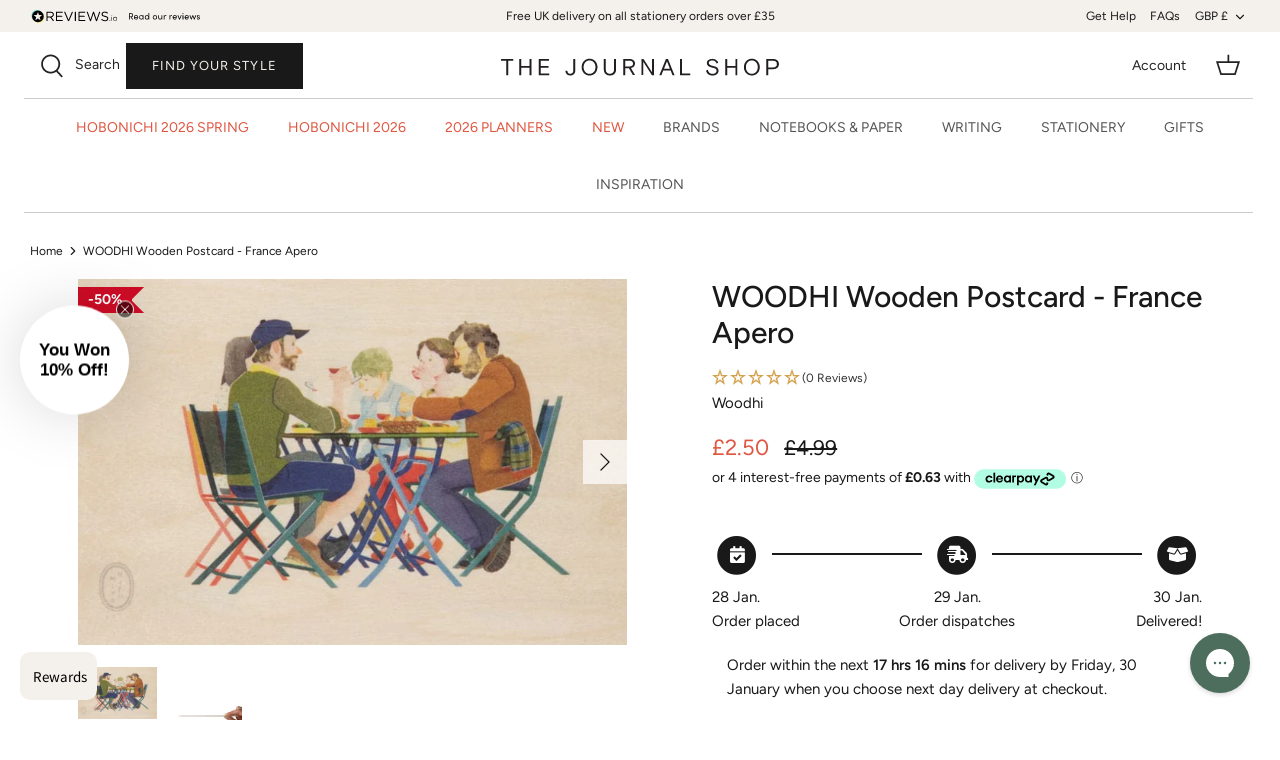

--- FILE ---
content_type: text/html; charset=utf-8
request_url: https://www.thejournalshop.com/products/woodhi-wooden-postcard-france-apero
body_size: 105193
content:
<!DOCTYPE html>
<html lang="en">

  <head>
<link rel='preconnect dns-prefetch' href='https://api.config-security.com/' crossorigin />
<link rel='preconnect dns-prefetch' href='https://conf.config-security.com/' crossorigin />
<link rel='preconnect dns-prefetch' href='https://whale.camera/' crossorigin />
<script>
/* >> TriplePixel :: start*/
window.TriplePixelData={TripleName:"the-journal-shop-uk.myshopify.com",ver:"2.11",plat:"SHOPIFY",isHeadless:false},function(W,H,A,L,E,_,B,N){function O(U,T,P,H,R){void 0===R&&(R=!1),H=new XMLHttpRequest,P?(H.open("POST",U,!0),H.setRequestHeader("Content-Type","application/json")):H.open("GET",U,!0),H.send(JSON.stringify(P||{})),H.onreadystatechange=function(){4===H.readyState&&200===H.status?(R=H.responseText,U.includes(".txt")?eval(R):P||(N[B]=R)):(299<H.status||H.status<200)&&T&&!R&&(R=!0,O(U,T-1,P))}}if(N=window,!N[H+"sn"]){N[H+"sn"]=1,L=function(){return Date.now().toString(36)+"_"+Math.random().toString(36)};try{A.setItem(H,1+(0|A.getItem(H)||0)),(E=JSON.parse(A.getItem(H+"U")||"[]")).push({u:location.href,r:document.referrer,t:Date.now(),id:L()}),A.setItem(H+"U",JSON.stringify(E))}catch(e){}var i,m,p;A.getItem('"!nC`')||(_=A,A=N,A[H]||(E=A[H]=function(t,e,a){return void 0===a&&(a=[]),"State"==t?E.s:(W=L(),(E._q=E._q||[]).push([W,t,e].concat(a)),W)},E.s="Installed",E._q=[],E.ch=W,B="configSecurityConfModel",N[B]=1,O("https://conf.config-security.com/model",5),i=L(),m=A[atob("c2NyZWVu")],_.setItem("di_pmt_wt",i),p={id:i,action:"profile",avatar:_.getItem("auth-security_rand_salt_"),time:m[atob("d2lkdGg=")]+":"+m[atob("aGVpZ2h0")],host:A.TriplePixelData.TripleName,plat:A.TriplePixelData.plat,url:window.location.href,ref:document.referrer,ver:A.TriplePixelData.ver},O("https://api.config-security.com/event",5,p),O("https://whale.camera/live/dot.txt",5)))}}("","TriplePixel",localStorage);
/* << TriplePixel :: end*/
</script>
  <script crossorigin="anonymous" src="https://kit.fontawesome.com/3302d7f10c.js"></script>
  <!-- Symmetry 5.0.1 -->

  <link rel="preload" href="//www.thejournalshop.com/cdn/shop/t/61/assets/styles.css?v=35323734052525844091767541530" as="style">
  <meta charset="utf-8" />
<meta name="viewport" content="width=device-width,initial-scale=1.0" />
<meta http-equiv="X-UA-Compatible" content="IE=edge">

<link rel="preconnect" href="https://cdn.shopify.com" crossorigin>
<link rel="preconnect" href="https://fonts.shopify.com" crossorigin>
<link rel="preconnect" href="https://monorail-edge.shopifysvc.com"><link rel="preload" as="font" href="//www.thejournalshop.com/cdn/fonts/figtree/figtree_n4.3c0838aba1701047e60be6a99a1b0a40ce9b8419.woff2" type="font/woff2" crossorigin><link rel="preload" as="font" href="//www.thejournalshop.com/cdn/fonts/figtree/figtree_n7.2fd9bfe01586148e644724096c9d75e8c7a90e55.woff2" type="font/woff2" crossorigin><link rel="preload" as="font" href="//www.thejournalshop.com/cdn/fonts/figtree/figtree_i4.89f7a4275c064845c304a4cf8a4a586060656db2.woff2" type="font/woff2" crossorigin><link rel="preload" as="font" href="//www.thejournalshop.com/cdn/fonts/figtree/figtree_i7.06add7096a6f2ab742e09ec7e498115904eda1fe.woff2" type="font/woff2" crossorigin><link rel="preload" as="font" href="//www.thejournalshop.com/cdn/fonts/figtree/figtree_n4.3c0838aba1701047e60be6a99a1b0a40ce9b8419.woff2" type="font/woff2" crossorigin><link rel="preload" as="font" href="//www.thejournalshop.com/cdn/fonts/figtree/figtree_n7.2fd9bfe01586148e644724096c9d75e8c7a90e55.woff2" type="font/woff2" crossorigin><link rel="preload" as="font" href="//www.thejournalshop.com/cdn/fonts/figtree/figtree_n4.3c0838aba1701047e60be6a99a1b0a40ce9b8419.woff2" type="font/woff2" crossorigin><link rel="preload" href="//www.thejournalshop.com/cdn/shop/t/61/assets/vendor.js?v=36045697961711956021767535689" as="script">
<link rel="preload" href="//www.thejournalshop.com/cdn/shop/t/61/assets/theme.js?v=80348771307164244151767535689" as="script"><link rel="canonical" href="https://www.thejournalshop.com/products/woodhi-wooden-postcard-france-apero" /><link rel="shortcut icon" href="//www.thejournalshop.com/cdn/shop/files/fav.png?v=1634829906" type="image/png" />
  <title>WOODHI Wooden Postcard - France Apero</title>
<meta name="description" content="Wooden Postcard to post, offer and collect.">


<meta name="viewport" content="width=device-width, initial-scale=1">

<!-- Hyperspeed:340397 -->
<!-- hs-shared_id:00c469af -->





<!-- defer JS until action -->
<script async src="//www.thejournalshop.com/cdn/shop/t/61/assets/hs-script-loader.min.js?v=62836566024746520321767535689"></script>

  <meta name="theme-color" content="#191919">
  


  <meta property="og:site_name" content="The Journal Shop">
<meta property="og:url" content="https://www.thejournalshop.com/products/woodhi-wooden-postcard-france-apero">
<meta property="og:title" content="WOODHI Wooden Postcard - France Apero">
<meta property="og:type" content="product">
<meta property="og:description" content="Wooden Postcard to post, offer and collect."><meta property="og:image" content="http://www.thejournalshop.com/cdn/shop/products/france_apero_1200x1200.jpg?v=1652709857">
  <meta property="og:image:secure_url" content="https://www.thejournalshop.com/cdn/shop/products/france_apero_1200x1200.jpg?v=1652709857">
  <meta property="og:image:width" content="900">
  <meta property="og:image:height" content="600"><meta property="og:price:amount" content="2.50">
  <meta property="og:price:currency" content="GBP"><meta name="twitter:card" content="summary_large_image">
<meta name="twitter:title" content="WOODHI Wooden Postcard - France Apero">
<meta name="twitter:description" content="Wooden Postcard to post, offer and collect.">

  <link href="//www.thejournalshop.com/cdn/shop/t/61/assets/styles.css?v=35323734052525844091767541530" rel="stylesheet" type="text/css" media="all" />
  <link href="//www.thejournalshop.com/cdn/shop/t/61/assets/custom.css?v=139308196544701720511767535689" rel="stylesheet" type="text/css" media="all" />
<link rel="stylesheet" href="https://use.typekit.net/xus5zhr.css">
  <script>
    window.theme = window.theme || {};
    theme.money_format = "£{{amount}}";
    theme.strings = {
      previous: "Previous",
      next: "Next",
      addressError: "Error looking up that address",
      addressNoResults: "No results for that address",
      addressQueryLimit: "You have exceeded the Google API usage limit. Consider upgrading to a \u003ca href=\"https:\/\/developers.google.com\/maps\/premium\/usage-limits\"\u003ePremium Plan\u003c\/a\u003e.",
      authError: "There was a problem authenticating your Google Maps API Key.",
      icon_labels_left: "Left",
      icon_labels_right: "Right",
      icon_labels_down: "Down",
      icon_labels_close: "Close",
      icon_labels_plus: "Plus",
      cart_terms_confirmation: "You must agree to the terms and conditions before continuing.",
      products_listing_from: "From",
      layout_live_search_see_all: "See all results",
      products_product_add_to_cart: "Add to basket",
      products_variant_no_stock: "Sold out",
      products_variant_non_existent: "Unavailable",
      onlyXLeft: "[[ quantity ]] in stock",
      products_product_unit_price_separator: " \/ ",
      general_navigation_menu_toggle_aria_label: "Toggle menu",
      general_accessibility_labels_close: "Close",
      products_added_notification_title: "Just added",
      products_added_notification_item: "Item",
      products_added_notification_unit_price: "Item price",
      products_added_notification_quantity: "Qty",
      products_added_notification_total_price: "Total price",
      products_added_notification_shipping_note: "Excl. shipping",
      products_added_notification_keep_shopping: "Keep Shopping",
      products_added_notification_cart: "Cart",
      products_product_adding_to_cart: "Adding",
      products_product_added_to_cart: "Added to basket",
      products_product_unit_price_separator: " \/ ",
      products_added_notification_subtotal: "Subtotal",
      products_labels_sold_out: "Sold Out",
      products_labels_sale: "Sale",
      products_labels_percent_reduction: "[[ amount ]]% off",
      products_labels_value_reduction_html: "[[ amount ]] off",
      products_product_preorder: "Pre-order",
      general_quick_search_pages: "Pages",
      general_quick_search_no_results: "Sorry, we couldn\u0026#39;t find any results",
      collections_general_see_all_subcollections: "See all..."
    };
    theme.routes = {
      search_url: '/search',
      cart_url: '/cart',
      cart_add_url: '/cart/add',
      cart_change_url: '/cart/change'
    };
    theme.settings = {
      cart_type: "page",
      quickbuy_style: "off"
    };
    document.documentElement.classList.add('js');
  </script>


  <style>.spf-filter-loading #gf-products > *:not(.spf-product--skeleton){visibility: hidden; opacity: 0}</style>
<script>
  document.getElementsByTagName('html')[0].classList.add('spf-filter-loading');
  window.addEventListener("globoFilterRenderCompleted",function(e){document.getElementsByTagName('html')[0].classList.remove('spf-filter-loading')})
  window.sortByRelevance = false;
  window.moneyFormat = "£{{amount}}";
  window.GloboMoneyFormat = "£{{amount}}";
  window.GloboMoneyWithCurrencyFormat = "£{{amount}} GBP";
  window.filterPriceRate = 1;
  window.filterPriceAdjustment = 1;

  window.shopCurrency = "GBP";
  window.currentCurrency = "GBP";

  window.isMultiCurrency = false;
  window.assetsUrl = '//www.thejournalshop.com/cdn/shop/t/61/assets/';
  window.filesUrl = '//www.thejournalshop.com/cdn/shop/files/';
  var page_id = 0;
  var GloboFilterConfig = {
    api: {
      filterUrl: "https://filter-eu.globosoftware.net/filter",
      searchUrl: "https://filter-eu.globosoftware.net/search",
      url: "https://filter-eu.globosoftware.net",
    },
    shop: {
      name: "The Journal Shop",
      url: "https://www.thejournalshop.com",
      domain: "the-journal-shop-uk.myshopify.com",
      is_multicurrency: false,
      currency: "GBP",
      cur_currency: "GBP",
      cur_locale: "en",
      locale: "en",
      country_code: "GB",
      product_image: {width: 360, height: 504},
      no_image_url: "https://cdn.shopify.com/s/images/themes/product-1.png",
      themeStoreId: 568,
      swatches:  null,
      newUrlStruct: true,
      translation: {"default":{"search":{"suggestions":"Suggestions","collections":"Collections","pages":"Pages","product":"Product","products":"Products","view_all":"Search for","view_all_products":"View all products","not_found":"Sorry, nothing found for","product_not_found":"No products were found","no_result_keywords_suggestions_title":"Popular searches","no_result_products_suggestions_title":"However, You may like","zero_character_keywords_suggestions_title":"Suggestions","zero_character_popular_searches_title":"Popular searches","zero_character_products_suggestions_title":"Trending products"},"form":{"title":"Search Products","submit":"Search"},"filter":{"filter_by":"Filter By","clear_all":"Clear All","view":"View","clear":"Clear","in_stock":"In Stock","out_of_stock":"Out of Stock","ready_to_ship":"Ready to ship","search":"Search options"},"sort":{"sort_by":"Sort By","manually":"Featured","availability_in_stock_first":"Availability","relevance":"Relevance","best_selling":"Best Selling","alphabetically_a_z":"Alphabetically, A-Z","alphabetically_z_a":"Alphabetically, Z-A","price_low_to_high":"Price, low to high","price_high_to_low":"Price, high to low","date_new_to_old":"Date, new to old","date_old_to_new":"Date, old to new","sale_off":"% Sale off"},"product":{"add_to_cart":"Add to cart","unavailable":"Unavailable","sold_out":"Sold out","sale":"Sale","load_more":"Load more","limit":"Show","search":"Search products","no_results":"Sorry, there are no products in this collection"}}},
      redirects: null,
      images: ["arrow-line.png","block-cross.png","flexslider-leftright.png","gravatar_def.png","ico-checkout-lock-contrasty.png","link-sq.png"],
      settings: {"use_fullwidth_layout":true,"font_col_base":"#191919","font_col_link":"#191919","font_col_link_hover":"#191919","font_col_heads":"#191919","font_col_shoptitle":"#333029","font_col_sale":"#df5641","btn_col":"#191919","btn_col_alt":"#000000","btn_col_txt":"#f4f1ec","btn_alt_bg":"#191919","btn_alt_txt":"#ffffff","bg_col":"#ffffff","bg_image":null,"bg_method":"repeatxy","head_bg_col":"#ffffff","head_txt_col":"#232323","head_nav_div_col":"#e2e2e2","font_col_nav":"#555555","font_col_nav_hov":"#000000","panel_nav_bg":"#ffffff","nav_featured_col":"#df5641","not_shade_bg":"#f6f6f6","head_not_col_bg":"#f6f6f6","head_not_col_txt1":"#333029","head_not_col_txt2":"#555555","image_overlay_text":"#ffffff","image_overlay_bg":"#000000","image_overlay_opacity":10,"alt_bg_col":"#f4f1ec","alt_bg_text_col":"#191919","prod_thumb_detail_bg":"#f6f6f6","prod_thumb_detail_col":"#333029","prod_thumb_detail_col_a":"#637381","prod_over_redu_text":"#df5641","prod_over_redu_bg":"#ffffff","prod_over_low_text":"#637381","prod_over_low_bg":"#ffffff","prod_over_new_text":"#df5641","prod_over_new_bg":"#f4f1ec","prod_label_sale_text":"#df5641","prod_label_sold_text":"#171717","prod_label_pre_text":"#60a57e","cross_page_promo_bg":"#f6f6f6","cross_page_promo_color":"#333029","foot_bg_col":"#ffffff","foot_text_col":"#505050","foot_heading_col":"#000000","foot_divider_col":"#e0e0e0","type_heading_font":{"error":"json not allowed for this object"},"capitalize_headings":true,"type_base_font":{"error":"json not allowed for this object"},"type_nav_font":{"error":"json not allowed for this object"},"type_logo_font":{"error":"json not allowed for this object"},"font_size_heading_int":28,"font_size_base_int":15,"font_size_nav_int":14,"font_size_logo_int":28,"button_style":"caps","button_shape":"sharp","coll_grid_image_shape":"square","coll_grid_image_position":"center center","coll_grid_show_count":false,"prod_thumb_shape":"portrait-23","prod_thumb_text_align":"center","prod_thumb_hover_image":true,"prod_thumb_show_options":true,"prod_thumb_options_names":"Color,Colour,Colour Option,Colour option,","quickbuy_style":"off","enable_payment_button":true,"prod_block_label_loc":"top left","prod_reduction_show":true,"prod_reduction_type":"percent","prod_stock_warn_show":true,"prod_stock_warn_limit_int":5,"prod_new_show":true,"prod_new_method":"date","prod_new_limit_int":45,"prod_sale_show":true,"prod_sold_out_show":false,"prod_pre_order_label_show":true,"variant_style":"listed","swatch_enabled":true,"swatch_option_name":"Colour,Color,Colour Option,Colour option,","swatch_images":true,"enable_product_reviews_by_price":false,"enable_product_reviews_collection":false,"social_twitter_url":"","social_facebook_url":"https:\/\/www.facebook.com\/TheJournalShopUK","social_pinterest_url":"https:\/\/www.pinterest.co.uk\/thejournalshop\/","social_vimeo_url":"","social_youtube_url":"","social_instagram_url":"https:\/\/www.instagram.com\/thejournalshop\/","social_tiktok_url":"https:\/\/www.tiktok.com\/@thejournalshop","social_custom_icon":"\/\/www.thejournalshop.com\/cdn\/shop\/files\/Untitled_design_-_2024-05-17T102212.295.png?v=1715945808","social_custom_url":"https:\/\/twitter.com\/thejournalshop","search_type":"product,article,page","enable_live_search":true,"live_search_show_vendor":true,"live_search_show_price":true,"live_search_search_meta":true,"favicon":"\/\/www.thejournalshop.com\/cdn\/shop\/files\/fav.png?v=1634829906","cart_type":"page","animations_enabled_desktop":true,"checkout_logo_image":"\/\/www.thejournalshop.com\/cdn\/shop\/files\/checkout.png?v=1641817164","checkout_logo_position":"center","checkout_logo_size":"large","checkout_body_background_color":"#fff","checkout_input_background_color_mode":"white","checkout_sidebar_background_color":"#fafafa","checkout_heading_font":"-apple-system, BlinkMacSystemFont, 'Segoe UI', Roboto, Helvetica, Arial, sans-serif, 'Apple Color Emoji', 'Segoe UI Emoji', 'Segoe UI Symbol'","checkout_body_font":"-apple-system, BlinkMacSystemFont, 'Segoe UI', Roboto, Helvetica, Arial, sans-serif, 'Apple Color Emoji', 'Segoe UI Emoji', 'Segoe UI Symbol'","checkout_accent_color":"#555555","checkout_button_color":"#f4f1ec","checkout_error_color":"#e22120","customer_layout":"customer_area"},
      home_filter: false,
      page: "product",
      layout: "app"
    },
    taxes: null,
    special_countries: null,
    adjustments: null,

    year_make_model: {
      id: null
    },
    filter: {
      id: {"default":0}[page_id] || {"default":0}['default'] || 0,
      layout: 1,
      showCount: 0,
      isLoadMore: 0,
      filter_on_search_page: true
    },
    search:{
      enable: true,
      zero_character_suggestion: false,
      layout: 1,
    },
    collection: {
      id:0,
      handle:'',
      sort: 'best-selling',
      tags: null,
      vendor: null,
      type: null,
      term: null,
      limit: 12,
      products_count: 0,
      excludeTags: null
    },
    customer: false,
    selector: {
      sortBy: '.collection-sorting',
      pagination: '.pagination:first, .paginate:first, .pagination-custom:first, #pagination:first, #gf_pagination_wrap',
      products: '.grid.grid-collage'
    }
  };

</script>
<script defer src="//www.thejournalshop.com/cdn/shop/t/61/assets/v5.globo.filter.lib.js?v=32763980810537636821767535689"></script>

<link rel="preload stylesheet" href="//www.thejournalshop.com/cdn/shop/t/61/assets/v5.globo.search.css?v=50431" as="style">


<script>window.performance && window.performance.mark && window.performance.mark('shopify.content_for_header.start');</script><meta name="facebook-domain-verification" content="7co8mbk1tnd9225zbji9x7nmhp1cmw">
<meta name="google-site-verification" content="Rh9a1OYoeKgqzek1JvwDJfyJGKMAAfcKmpeU_tIpDf8">
<meta id="shopify-digital-wallet" name="shopify-digital-wallet" content="/58968801464/digital_wallets/dialog">
<meta name="shopify-checkout-api-token" content="c168f4177cae0d9e98f78bd36be3da96">
<meta id="in-context-paypal-metadata" data-shop-id="58968801464" data-venmo-supported="false" data-environment="production" data-locale="en_US" data-paypal-v4="true" data-currency="GBP">
<link rel="alternate" hreflang="x-default" href="https://www.thejournalshop.com/products/woodhi-wooden-postcard-france-apero">
<link rel="alternate" hreflang="en" href="https://www.thejournalshop.com/products/woodhi-wooden-postcard-france-apero">
<link rel="alternate" hreflang="en-IM" href="https://www.thejournalshop.com/en-im/products/woodhi-wooden-postcard-france-apero">
<link rel="alternate" hreflang="en-JE" href="https://www.thejournalshop.com/en-je/products/woodhi-wooden-postcard-france-apero">
<link rel="alternate" hreflang="en-US" href="https://www.thejournalshop.com/en-us/products/woodhi-wooden-postcard-france-apero">
<link rel="alternate" type="application/json+oembed" href="https://www.thejournalshop.com/products/woodhi-wooden-postcard-france-apero.oembed">
<script async="async" src="/checkouts/internal/preloads.js?locale=en-GB"></script>
<link rel="preconnect" href="https://shop.app" crossorigin="anonymous">
<script async="async" src="https://shop.app/checkouts/internal/preloads.js?locale=en-GB&shop_id=58968801464" crossorigin="anonymous"></script>
<script id="apple-pay-shop-capabilities" type="application/json">{"shopId":58968801464,"countryCode":"GB","currencyCode":"GBP","merchantCapabilities":["supports3DS"],"merchantId":"gid:\/\/shopify\/Shop\/58968801464","merchantName":"The Journal Shop","requiredBillingContactFields":["postalAddress","email"],"requiredShippingContactFields":["postalAddress","email"],"shippingType":"shipping","supportedNetworks":["visa","maestro","masterCard","amex","discover","elo"],"total":{"type":"pending","label":"The Journal Shop","amount":"1.00"},"shopifyPaymentsEnabled":true,"supportsSubscriptions":true}</script>
<script id="shopify-features" type="application/json">{"accessToken":"c168f4177cae0d9e98f78bd36be3da96","betas":["rich-media-storefront-analytics"],"domain":"www.thejournalshop.com","predictiveSearch":true,"shopId":58968801464,"locale":"en"}</script>
<script>var Shopify = Shopify || {};
Shopify.shop = "the-journal-shop-uk.myshopify.com";
Shopify.locale = "en";
Shopify.currency = {"active":"GBP","rate":"1.0"};
Shopify.country = "GB";
Shopify.theme = {"name":"TJS 04.01.26","id":189162357120,"schema_name":"Symmetry","schema_version":"5.0.1","theme_store_id":null,"role":"main"};
Shopify.theme.handle = "null";
Shopify.theme.style = {"id":null,"handle":null};
Shopify.cdnHost = "www.thejournalshop.com/cdn";
Shopify.routes = Shopify.routes || {};
Shopify.routes.root = "/";</script>
<script type="module">!function(o){(o.Shopify=o.Shopify||{}).modules=!0}(window);</script>
<script>!function(o){function n(){var o=[];function n(){o.push(Array.prototype.slice.apply(arguments))}return n.q=o,n}var t=o.Shopify=o.Shopify||{};t.loadFeatures=n(),t.autoloadFeatures=n()}(window);</script>
<script>
  window.ShopifyPay = window.ShopifyPay || {};
  window.ShopifyPay.apiHost = "shop.app\/pay";
  window.ShopifyPay.redirectState = null;
</script>
<script id="shop-js-analytics" type="application/json">{"pageType":"product"}</script>
<script defer="defer" async type="module" src="//www.thejournalshop.com/cdn/shopifycloud/shop-js/modules/v2/client.init-shop-cart-sync_WVOgQShq.en.esm.js"></script>
<script defer="defer" async type="module" src="//www.thejournalshop.com/cdn/shopifycloud/shop-js/modules/v2/chunk.common_C_13GLB1.esm.js"></script>
<script defer="defer" async type="module" src="//www.thejournalshop.com/cdn/shopifycloud/shop-js/modules/v2/chunk.modal_CLfMGd0m.esm.js"></script>
<script type="module">
  await import("//www.thejournalshop.com/cdn/shopifycloud/shop-js/modules/v2/client.init-shop-cart-sync_WVOgQShq.en.esm.js");
await import("//www.thejournalshop.com/cdn/shopifycloud/shop-js/modules/v2/chunk.common_C_13GLB1.esm.js");
await import("//www.thejournalshop.com/cdn/shopifycloud/shop-js/modules/v2/chunk.modal_CLfMGd0m.esm.js");

  window.Shopify.SignInWithShop?.initShopCartSync?.({"fedCMEnabled":true,"windoidEnabled":true});

</script>
<script defer="defer" async type="module" src="//www.thejournalshop.com/cdn/shopifycloud/shop-js/modules/v2/client.payment-terms_BWmiNN46.en.esm.js"></script>
<script defer="defer" async type="module" src="//www.thejournalshop.com/cdn/shopifycloud/shop-js/modules/v2/chunk.common_C_13GLB1.esm.js"></script>
<script defer="defer" async type="module" src="//www.thejournalshop.com/cdn/shopifycloud/shop-js/modules/v2/chunk.modal_CLfMGd0m.esm.js"></script>
<script type="module">
  await import("//www.thejournalshop.com/cdn/shopifycloud/shop-js/modules/v2/client.payment-terms_BWmiNN46.en.esm.js");
await import("//www.thejournalshop.com/cdn/shopifycloud/shop-js/modules/v2/chunk.common_C_13GLB1.esm.js");
await import("//www.thejournalshop.com/cdn/shopifycloud/shop-js/modules/v2/chunk.modal_CLfMGd0m.esm.js");

  
</script>
<script>
  window.Shopify = window.Shopify || {};
  if (!window.Shopify.featureAssets) window.Shopify.featureAssets = {};
  window.Shopify.featureAssets['shop-js'] = {"shop-cart-sync":["modules/v2/client.shop-cart-sync_DuR37GeY.en.esm.js","modules/v2/chunk.common_C_13GLB1.esm.js","modules/v2/chunk.modal_CLfMGd0m.esm.js"],"init-fed-cm":["modules/v2/client.init-fed-cm_BucUoe6W.en.esm.js","modules/v2/chunk.common_C_13GLB1.esm.js","modules/v2/chunk.modal_CLfMGd0m.esm.js"],"shop-toast-manager":["modules/v2/client.shop-toast-manager_B0JfrpKj.en.esm.js","modules/v2/chunk.common_C_13GLB1.esm.js","modules/v2/chunk.modal_CLfMGd0m.esm.js"],"init-shop-cart-sync":["modules/v2/client.init-shop-cart-sync_WVOgQShq.en.esm.js","modules/v2/chunk.common_C_13GLB1.esm.js","modules/v2/chunk.modal_CLfMGd0m.esm.js"],"shop-button":["modules/v2/client.shop-button_B_U3bv27.en.esm.js","modules/v2/chunk.common_C_13GLB1.esm.js","modules/v2/chunk.modal_CLfMGd0m.esm.js"],"init-windoid":["modules/v2/client.init-windoid_DuP9q_di.en.esm.js","modules/v2/chunk.common_C_13GLB1.esm.js","modules/v2/chunk.modal_CLfMGd0m.esm.js"],"shop-cash-offers":["modules/v2/client.shop-cash-offers_BmULhtno.en.esm.js","modules/v2/chunk.common_C_13GLB1.esm.js","modules/v2/chunk.modal_CLfMGd0m.esm.js"],"pay-button":["modules/v2/client.pay-button_CrPSEbOK.en.esm.js","modules/v2/chunk.common_C_13GLB1.esm.js","modules/v2/chunk.modal_CLfMGd0m.esm.js"],"init-customer-accounts":["modules/v2/client.init-customer-accounts_jNk9cPYQ.en.esm.js","modules/v2/client.shop-login-button_DJ5ldayH.en.esm.js","modules/v2/chunk.common_C_13GLB1.esm.js","modules/v2/chunk.modal_CLfMGd0m.esm.js"],"avatar":["modules/v2/client.avatar_BTnouDA3.en.esm.js"],"checkout-modal":["modules/v2/client.checkout-modal_pBPyh9w8.en.esm.js","modules/v2/chunk.common_C_13GLB1.esm.js","modules/v2/chunk.modal_CLfMGd0m.esm.js"],"init-shop-for-new-customer-accounts":["modules/v2/client.init-shop-for-new-customer-accounts_BUoCy7a5.en.esm.js","modules/v2/client.shop-login-button_DJ5ldayH.en.esm.js","modules/v2/chunk.common_C_13GLB1.esm.js","modules/v2/chunk.modal_CLfMGd0m.esm.js"],"init-customer-accounts-sign-up":["modules/v2/client.init-customer-accounts-sign-up_CnczCz9H.en.esm.js","modules/v2/client.shop-login-button_DJ5ldayH.en.esm.js","modules/v2/chunk.common_C_13GLB1.esm.js","modules/v2/chunk.modal_CLfMGd0m.esm.js"],"init-shop-email-lookup-coordinator":["modules/v2/client.init-shop-email-lookup-coordinator_CzjY5t9o.en.esm.js","modules/v2/chunk.common_C_13GLB1.esm.js","modules/v2/chunk.modal_CLfMGd0m.esm.js"],"shop-follow-button":["modules/v2/client.shop-follow-button_CsYC63q7.en.esm.js","modules/v2/chunk.common_C_13GLB1.esm.js","modules/v2/chunk.modal_CLfMGd0m.esm.js"],"shop-login-button":["modules/v2/client.shop-login-button_DJ5ldayH.en.esm.js","modules/v2/chunk.common_C_13GLB1.esm.js","modules/v2/chunk.modal_CLfMGd0m.esm.js"],"shop-login":["modules/v2/client.shop-login_B9ccPdmx.en.esm.js","modules/v2/chunk.common_C_13GLB1.esm.js","modules/v2/chunk.modal_CLfMGd0m.esm.js"],"lead-capture":["modules/v2/client.lead-capture_D0K_KgYb.en.esm.js","modules/v2/chunk.common_C_13GLB1.esm.js","modules/v2/chunk.modal_CLfMGd0m.esm.js"],"payment-terms":["modules/v2/client.payment-terms_BWmiNN46.en.esm.js","modules/v2/chunk.common_C_13GLB1.esm.js","modules/v2/chunk.modal_CLfMGd0m.esm.js"]};
</script>
<script>(function() {
  var isLoaded = false;
  function asyncLoad() {
    if (isLoaded) return;
    isLoaded = true;
    var urls = ["https:\/\/deliverytimer.herokuapp.com\/deliverrytimer.js?shop=the-journal-shop-uk.myshopify.com","https:\/\/cdn.nfcube.com\/instafeed-702fbb9613ad61a5ed0d2e514b71a924.js?shop=the-journal-shop-uk.myshopify.com","https:\/\/config.gorgias.chat\/bundle-loader\/01GYCCBXFBHY8BYF2JBX2CKF0P?source=shopify1click\u0026shop=the-journal-shop-uk.myshopify.com","\/\/searchserverapi1.com\/widgets\/shopify\/init.js?a=9i9G8r3q1m\u0026shop=the-journal-shop-uk.myshopify.com","\/\/freecdn.swymrelay.com\/code\/swym_fb_pixel.js?shop=the-journal-shop-uk.myshopify.com","https:\/\/app.octaneai.com\/f7oxok8mt8ifnbiw\/shopify.js?x=517xqYfCMZBohToK\u0026shop=the-journal-shop-uk.myshopify.com","https:\/\/cdn.octaneai.com\/shopping-assistant-widget.js?bot_id=f7oxok8mt8ifnbiw\u0026ts=1769002294\u0026shop=the-journal-shop-uk.myshopify.com","https:\/\/public.9gtb.com\/loader.js?g_cvt_id=25b02ddc-c79f-4bf8-a371-b10d2e87bbfd\u0026shop=the-journal-shop-uk.myshopify.com"];
    for (var i = 0; i < urls.length; i++) {
      var s = document.createElement('script');
      s.type = 'text/javascript';
      s.async = true;
      s.src = urls[i];
      var x = document.getElementsByTagName('script')[0];
      x.parentNode.insertBefore(s, x);
    }
  };
  if(window.attachEvent) {
    window.attachEvent('onload', asyncLoad);
  } else {
    window.addEventListener('load', asyncLoad, false);
  }
})();</script>
<script id="__st">var __st={"a":58968801464,"offset":0,"reqid":"1c5b464a-4593-463c-8264-5ec933d75eb9-1769624914","pageurl":"www.thejournalshop.com\/products\/woodhi-wooden-postcard-france-apero","u":"1baadf809b41","p":"product","rtyp":"product","rid":7430804504810};</script>
<script>window.ShopifyPaypalV4VisibilityTracking = true;</script>
<script id="captcha-bootstrap">!function(){'use strict';const t='contact',e='account',n='new_comment',o=[[t,t],['blogs',n],['comments',n],[t,'customer']],c=[[e,'customer_login'],[e,'guest_login'],[e,'recover_customer_password'],[e,'create_customer']],r=t=>t.map((([t,e])=>`form[action*='/${t}']:not([data-nocaptcha='true']) input[name='form_type'][value='${e}']`)).join(','),a=t=>()=>t?[...document.querySelectorAll(t)].map((t=>t.form)):[];function s(){const t=[...o],e=r(t);return a(e)}const i='password',u='form_key',d=['recaptcha-v3-token','g-recaptcha-response','h-captcha-response',i],f=()=>{try{return window.sessionStorage}catch{return}},m='__shopify_v',_=t=>t.elements[u];function p(t,e,n=!1){try{const o=window.sessionStorage,c=JSON.parse(o.getItem(e)),{data:r}=function(t){const{data:e,action:n}=t;return t[m]||n?{data:e,action:n}:{data:t,action:n}}(c);for(const[e,n]of Object.entries(r))t.elements[e]&&(t.elements[e].value=n);n&&o.removeItem(e)}catch(o){console.error('form repopulation failed',{error:o})}}const l='form_type',E='cptcha';function T(t){t.dataset[E]=!0}const w=window,h=w.document,L='Shopify',v='ce_forms',y='captcha';let A=!1;((t,e)=>{const n=(g='f06e6c50-85a8-45c8-87d0-21a2b65856fe',I='https://cdn.shopify.com/shopifycloud/storefront-forms-hcaptcha/ce_storefront_forms_captcha_hcaptcha.v1.5.2.iife.js',D={infoText:'Protected by hCaptcha',privacyText:'Privacy',termsText:'Terms'},(t,e,n)=>{const o=w[L][v],c=o.bindForm;if(c)return c(t,g,e,D).then(n);var r;o.q.push([[t,g,e,D],n]),r=I,A||(h.body.append(Object.assign(h.createElement('script'),{id:'captcha-provider',async:!0,src:r})),A=!0)});var g,I,D;w[L]=w[L]||{},w[L][v]=w[L][v]||{},w[L][v].q=[],w[L][y]=w[L][y]||{},w[L][y].protect=function(t,e){n(t,void 0,e),T(t)},Object.freeze(w[L][y]),function(t,e,n,w,h,L){const[v,y,A,g]=function(t,e,n){const i=e?o:[],u=t?c:[],d=[...i,...u],f=r(d),m=r(i),_=r(d.filter((([t,e])=>n.includes(e))));return[a(f),a(m),a(_),s()]}(w,h,L),I=t=>{const e=t.target;return e instanceof HTMLFormElement?e:e&&e.form},D=t=>v().includes(t);t.addEventListener('submit',(t=>{const e=I(t);if(!e)return;const n=D(e)&&!e.dataset.hcaptchaBound&&!e.dataset.recaptchaBound,o=_(e),c=g().includes(e)&&(!o||!o.value);(n||c)&&t.preventDefault(),c&&!n&&(function(t){try{if(!f())return;!function(t){const e=f();if(!e)return;const n=_(t);if(!n)return;const o=n.value;o&&e.removeItem(o)}(t);const e=Array.from(Array(32),(()=>Math.random().toString(36)[2])).join('');!function(t,e){_(t)||t.append(Object.assign(document.createElement('input'),{type:'hidden',name:u})),t.elements[u].value=e}(t,e),function(t,e){const n=f();if(!n)return;const o=[...t.querySelectorAll(`input[type='${i}']`)].map((({name:t})=>t)),c=[...d,...o],r={};for(const[a,s]of new FormData(t).entries())c.includes(a)||(r[a]=s);n.setItem(e,JSON.stringify({[m]:1,action:t.action,data:r}))}(t,e)}catch(e){console.error('failed to persist form',e)}}(e),e.submit())}));const S=(t,e)=>{t&&!t.dataset[E]&&(n(t,e.some((e=>e===t))),T(t))};for(const o of['focusin','change'])t.addEventListener(o,(t=>{const e=I(t);D(e)&&S(e,y())}));const B=e.get('form_key'),M=e.get(l),P=B&&M;t.addEventListener('DOMContentLoaded',(()=>{const t=y();if(P)for(const e of t)e.elements[l].value===M&&p(e,B);[...new Set([...A(),...v().filter((t=>'true'===t.dataset.shopifyCaptcha))])].forEach((e=>S(e,t)))}))}(h,new URLSearchParams(w.location.search),n,t,e,['guest_login'])})(!0,!0)}();</script>
<script integrity="sha256-4kQ18oKyAcykRKYeNunJcIwy7WH5gtpwJnB7kiuLZ1E=" data-source-attribution="shopify.loadfeatures" defer="defer" src="//www.thejournalshop.com/cdn/shopifycloud/storefront/assets/storefront/load_feature-a0a9edcb.js" crossorigin="anonymous"></script>
<script crossorigin="anonymous" defer="defer" src="//www.thejournalshop.com/cdn/shopifycloud/storefront/assets/shopify_pay/storefront-65b4c6d7.js?v=20250812"></script>
<script data-source-attribution="shopify.dynamic_checkout.dynamic.init">var Shopify=Shopify||{};Shopify.PaymentButton=Shopify.PaymentButton||{isStorefrontPortableWallets:!0,init:function(){window.Shopify.PaymentButton.init=function(){};var t=document.createElement("script");t.src="https://www.thejournalshop.com/cdn/shopifycloud/portable-wallets/latest/portable-wallets.en.js",t.type="module",document.head.appendChild(t)}};
</script>
<script data-source-attribution="shopify.dynamic_checkout.buyer_consent">
  function portableWalletsHideBuyerConsent(e){var t=document.getElementById("shopify-buyer-consent"),n=document.getElementById("shopify-subscription-policy-button");t&&n&&(t.classList.add("hidden"),t.setAttribute("aria-hidden","true"),n.removeEventListener("click",e))}function portableWalletsShowBuyerConsent(e){var t=document.getElementById("shopify-buyer-consent"),n=document.getElementById("shopify-subscription-policy-button");t&&n&&(t.classList.remove("hidden"),t.removeAttribute("aria-hidden"),n.addEventListener("click",e))}window.Shopify?.PaymentButton&&(window.Shopify.PaymentButton.hideBuyerConsent=portableWalletsHideBuyerConsent,window.Shopify.PaymentButton.showBuyerConsent=portableWalletsShowBuyerConsent);
</script>
<script>
  function portableWalletsCleanup(e){e&&e.src&&console.error("Failed to load portable wallets script "+e.src);var t=document.querySelectorAll("shopify-accelerated-checkout .shopify-payment-button__skeleton, shopify-accelerated-checkout-cart .wallet-cart-button__skeleton"),e=document.getElementById("shopify-buyer-consent");for(let e=0;e<t.length;e++)t[e].remove();e&&e.remove()}function portableWalletsNotLoadedAsModule(e){e instanceof ErrorEvent&&"string"==typeof e.message&&e.message.includes("import.meta")&&"string"==typeof e.filename&&e.filename.includes("portable-wallets")&&(window.removeEventListener("error",portableWalletsNotLoadedAsModule),window.Shopify.PaymentButton.failedToLoad=e,"loading"===document.readyState?document.addEventListener("DOMContentLoaded",window.Shopify.PaymentButton.init):window.Shopify.PaymentButton.init())}window.addEventListener("error",portableWalletsNotLoadedAsModule);
</script>

<script type="module" src="https://www.thejournalshop.com/cdn/shopifycloud/portable-wallets/latest/portable-wallets.en.js" onError="portableWalletsCleanup(this)" crossorigin="anonymous"></script>
<script nomodule>
  document.addEventListener("DOMContentLoaded", portableWalletsCleanup);
</script>

<link id="shopify-accelerated-checkout-styles" rel="stylesheet" media="screen" href="https://www.thejournalshop.com/cdn/shopifycloud/portable-wallets/latest/accelerated-checkout-backwards-compat.css" crossorigin="anonymous">
<style id="shopify-accelerated-checkout-cart">
        #shopify-buyer-consent {
  margin-top: 1em;
  display: inline-block;
  width: 100%;
}

#shopify-buyer-consent.hidden {
  display: none;
}

#shopify-subscription-policy-button {
  background: none;
  border: none;
  padding: 0;
  text-decoration: underline;
  font-size: inherit;
  cursor: pointer;
}

#shopify-subscription-policy-button::before {
  box-shadow: none;
}

      </style>
<script id="sections-script" data-sections="product-recommendations" defer="defer" src="//www.thejournalshop.com/cdn/shop/t/61/compiled_assets/scripts.js?v=50431"></script>
<script>window.performance && window.performance.mark && window.performance.mark('shopify.content_for_header.end');</script>


<script>window.SHOPIFY_STORE_DOMAIN = "the-journal-shop-uk.myshopify.com";</script>
<script src="https://stack-discounts.merchantyard.com/js/integrations/script.js?v=758" type="text/javascript"></script>

<script>(() => {const installerKey = 'docapp-discount-auto-install'; const urlParams = new URLSearchParams(window.location.search); if (urlParams.get(installerKey)) {window.sessionStorage.setItem(installerKey, JSON.stringify({integrationId: urlParams.get('docapp-integration-id'), divClass: urlParams.get('docapp-install-class'), check: urlParams.get('docapp-check')}));}})();</script>

<script>(() => {const previewKey = 'docapp-discount-test'; const urlParams = new URLSearchParams(window.location.search); if (urlParams.get(previewKey)) {window.sessionStorage.setItem(previewKey, JSON.stringify({active: true, integrationId: urlParams.get('docapp-discount-inst-test')}));}})();</script>

    <!-- Google tag (gtag.js) -->
<script async src="https://www.googletagmanager.com/gtag/js?id=AW-1069615894"></script>
<script>
  window.dataLayer = window.dataLayer || [];
  function gtag(){dataLayer.push(arguments);}
  gtag('js', new Date());

  gtag('config', 'AW-1069615894', {'allow_enhanced_conversions': true});
</script>
  
 <script>
  gtag('config', 'AW-1069615894/5PQ-CLK_-K8aEJaWhP4D', {
    'phone_conversion_number': '020 4538 3941'
  });
</script>

  
  
  
  <!-- BEGIN app block: shopify://apps/gift-card-hero-all-in-one/blocks/app-embed/57babc6a-ae2b-46cf-b565-dd8395b0276b --><!-- BEGIN app snippet: gift-hero-snippet -->

<script async>
  (function() {
    window.ScCommon = {
      shop: {
        moneyFormat: window?.GiftCardHeroCustom?.moneyFormat || '£{{amount}}',
        customer: null,
      },
    };
    
      window.GiftCardHero = {
        common: {
          translations: {
            preview: 'Preview',
            mycards: 'My Gift Cards',
            account: 'Account',
            details: 'Details',
            noRegisteredCards: 'No registered gift cards',
            checkBalance: 'Check the balance',
            customAmount: 'Custom',
            giftCard: 'Gift card',
            expiresOn: 'Expires on {{ expiry }}',
          },
        },
        shop: {
          items: [],
          currency: 'GBP',
          mainCurrency: 'GBP',
        },
        balance: {
          design: {"checkerBtnBg":"#8533fc","checkerBtnColor":"#ffffff","checkerModalBorderRadius":5,"checkerButtonBorderRadius":36,"checkerModalBg":"#ffffff","bubbleBg":"#ffce33","bubbleColor":"#0D0D2A","bubbleBorderRadius":5,"textColor":"#000000","inputBg":"#ffffff","inputBorderRadius":2,"inputBorderColor":"#acacac","inputColor":"#000000","submitBg":"#000000","submitBorder":"#000000","submitBorderRadius":2,"submitColor":"#ffffff","findBtnBg":"#4e63df","findBtnBorder":"#4e63df","findBtnColor":"#ffffff","fintBtnRadius":6,"progressBg":"#d5dae3","progressRadius":10,"applyBg":"#D4D8EF","applyColor":"#242445","applyRadius":6},
          translations: {
            'en': {"checkerBtnText":"GIFT CARD BALANCE CHECK","inputLabel":"Redeem or check balance of gift cards","submitLabel":"Check","placeholder":"Enter your gift code here","more":"Find products at a similar price","cartSubotal":"Cart subtotal: ","usedBalance":"Applied balance:","unusedBalance":"Unapplied balance:","cardBalance":"Gift card balance","apply":"Apply balance to a cart"} || {"checkerBtnText":"GIFT CARD BALANCE CHECK","inputLabel":"Redeem or check balance of gift cards","submitLabel":"Check","placeholder":"Enter your gift code here","more":"Find products at a similar price","cartSubotal":"Cart subtotal: ","usedBalance":"Applied balance:","unusedBalance":"Unapplied balance:","cardBalance":"Gift card balance","apply":"Apply balance to a cart"},
          },
        },
        settings: {"balance":{"enabled":false,"recommendProducts":true,"showProgressCart":true,"showBubble":true,"showProgressTime":"4","allowApply":true,"showProgress":true,"allowMultiple":true,"showWidget":"5","title":"Gift card balance check","beforeText":"\u003cp\u003eNot sure how much let on your gift card? Enter you gift card number in the input field below in order to check your gift card balance.\u003c\/p\u003e","afterText":"\u003ch3\u003e\u003cstrong\u003eAdditional information\u003c\/strong\u003e\u003c\/h3\u003e\u003cul\u003e\u003cli\u003eYou may apply your gift card at a checkout page.\u003c\/li\u003e\u003cli\u003eYou may use your gift card multiple times if your gift card has a remaining balance.\u003c\/li\u003e\u003cli\u003eYou may apply multiple gift cards at a checkout page.\u003c\/li\u003e\u003cli\u003eYou can't use a gift card to buy another gift card.\u003c\/li\u003e\u003c\/ul\u003e","version":"v2"}},
        isGiftProduct: false,
        productId: 7430804504810,
        img: 'products/france_apero.jpg',
        options: [{"name":"Title","position":1,"values":["Default Title"]}],
        hideMyGiftcards: false,
        giftcards: true,
      };
    
    
  })();
</script>


<!-- END app snippet -->






  
  <script
    src="https://cdn.shopify.com/extensions/019bfef9-e3d5-72f2-af07-83b88f242b64/giftcard-hero-444/assets/storefront.min.js"
    defer
    data-cmp-ignore
    data-cmp-ab="2"
    data-cookieconsent="ignore"></script>
  





<!-- END app block --><!-- BEGIN app block: shopify://apps/kaching-bundles/blocks/app-embed-block-v2/6c637362-a106-4a32-94ac-94dcfd68cdb8 --><!-- Kaching Bundles App Embed V2 -->

<!-- BEGIN app snippet: app-embed-content --><script>
  // Prevent duplicate initialization if both app embeds are enabled
  if (window.kachingBundlesAppEmbedLoaded) {
    console.warn('[Kaching Bundles] Multiple app embed blocks detected. Please disable one of them. Skipping duplicate initialization.');
  } else {
    window.kachingBundlesAppEmbedLoaded = true;
    window.kachingBundlesEnabled = true;
    window.kachingBundlesInitialized = false;

    // Allow calling kachingBundlesInitialize before the script is loaded
    (() => {
      let shouldInitialize = false;
      let realInitialize = null;

      window.kachingBundlesInitialize = () => {
        if (realInitialize) {
          realInitialize();
        } else {
          shouldInitialize = true;
        }
      };

      Object.defineProperty(window, '__kachingBundlesInitializeInternal', {
        set(fn) {
          realInitialize = fn;
          if (shouldInitialize) {
            shouldInitialize = false;
            fn();
          }
        },
        get() {
          return realInitialize;
        }
      });
    })();
  }
</script>

<script id="kaching-bundles-config" type="application/json">
  

  {
    "shopifyDomain": "the-journal-shop-uk.myshopify.com",
    "moneyFormat": "£{{amount}}",
    "locale": "en",
    "liquidLocale": "en",
    "country": "GB",
    "currencyRate": 1,
    "marketId": 592445674,
    "productId": 7430804504810,
    "storefrontAccessToken": "78b6a4002aada1c29f1756da02283843",
    "accessScopes": ["unauthenticated_read_product_inventory","unauthenticated_read_product_listings","unauthenticated_read_selling_plans"],
    "customApiHost": null,
    "keepQuantityInput": true,
    "ignoreDeselect": false,
    "ignoreUnitPrice": false,
    "requireCustomerLogin": false,
    "abTestsRunning": true,
    "webPixel": true,
    "b2bCustomer": false,
    "isLoggedIn": false,
    "isDeprecatedAppEmbed": true,
    "preview": false,
    "defaultTranslations": {
      "system.out_of_stock": "There\u0026#39;s not enough items in our stock, please select smaller bundle.",
      "system.invalid_variant": "Sorry, this is not currently available.",
      "system.unavailable_option_value": "Unavailable"
    },
    "customSelectors": {
      "quantity": null,
      "addToCartButton": null,
      "variantPicker": null,
      "price": null,
      "priceCompare": null
    },
    "shopCustomStyles": "",
    "featureFlags": {"native_swatches_disabled":false,"remove_variant_change_delay":false,"legacy_saved_percentage":false,"initialize_with_form_variant":true,"disable_variant_option_sync":false,"observe_form_selling_plan":false,"price_rounding_v2":false,"variant_images":false,"hide_missing_variants":false,"intercept_cart_request":false,"reinitialize_morphed_placeholders":false}

  }
</script>



<link rel="modulepreload" href="https://cdn.shopify.com/extensions/019c044f-ece7-7e59-8982-4732057c34dc/kaching-bundles-1572/assets/kaching-bundles.js" crossorigin="anonymous" fetchpriority="high">
<script type="module" src="https://cdn.shopify.com/extensions/019c044f-ece7-7e59-8982-4732057c34dc/kaching-bundles-1572/assets/loader.js" crossorigin="anonymous" fetchpriority="high"></script>
<link rel="stylesheet" href="https://cdn.shopify.com/extensions/019c044f-ece7-7e59-8982-4732057c34dc/kaching-bundles-1572/assets/kaching-bundles.css" media="print" onload="this.media='all'" fetchpriority="high">

<style>
  .kaching-bundles__block {
    display: none;
  }

  .kaching-bundles-sticky-atc {
    display: none;
  }
</style>

<!-- BEGIN app snippet: product -->
  <script class="kaching-bundles-product" data-product-id="7430804504810" data-main="true" type="application/json">
    {
      "id": 7430804504810,
      "handle": "woodhi-wooden-postcard-france-apero",
      "url": "\/products\/woodhi-wooden-postcard-france-apero",
      "availableForSale": true,
      "title": "WOODHI Wooden Postcard - France Apero",
      "image": "\/\/www.thejournalshop.com\/cdn\/shop\/products\/france_apero.jpg?height=200\u0026v=1652709857",
      "collectionIds": [430533574890,430542618858,430533607658,430542586090,397604552938,430542881002,677328060800,646403719552,683999527296,676700094848,391821295850,391834796266,391823393002,391834304746],
      "options": [
        
          {
            "defaultName": "Title",
            "name": "Title",
            "position": 1,
            "optionValues": [
              
                {
                  "id": 73694413034,
                  "defaultName": "Default Title",
                  "name": "Default Title",
                  "swatch": {
                    "color": null,
                    "image": null
                  }
                }
              
            ]
          }
        
      ],
      "selectedVariantId": 41940596424938,
      "variants": [
        
          {
            "id": 41940596424938,
            "availableForSale": true,
            "price": 250,
            "compareAtPrice": 499,
            "options": ["Default Title"],
            "imageId": null,
            "image": null,
            "inventoryManagement": "shopify",
            "inventoryPolicy": "deny",
            "inventoryQuantity": 7,
            "unitPriceQuantityValue": null,
            "unitPriceQuantityUnit": null,
            "unitPriceReferenceValue": null,
            "unitPriceReferenceUnit": null,
            "sellingPlans": [
              
            ]
          }
        
      ],
      "requiresSellingPlan": false,
      "sellingPlans": [
        
      ],
      "isNativeBundle": null,
      "metafields": {
        "text": null,
        "text2": null,
        "text3": null,
        "text4": null
      },
      "legacyMetafields": {
        "kaching_bundles": {
          "text": null,
          "text2": null
        }
      }
    }
  </script>

<!-- END app snippet --><!-- BEGIN app snippet: deal_blocks -->
  

  
    
      
    
  
    
      
    
  
    
      
    
  
    
  
    
  
    
      
    
  
    
      
    
  
    
      
    
  
    
      
    
  
    
      
    
  
    
      
    
  
    
      
    
  
    
      
    
  
    
      
    
  
    
  
    
  
    
      
    
  
    
      
    
  
    
  
    
      
    
  
    
  
    
  
    
      
    
  
    
      
    
  
    
  

  
    
  
    
  
    
  
    
      

      

      
    
  
    
      

      

      
    
  
    
  
    
  
    
  
    
  
    
  
    
  
    
  
    
  
    
  
    
      

      

      
    
  
    
      

      

      
    
  
    
  
    
  
    
      

      

      
    
  
    
  
    
      

      

      
    
  
    
      

      

      
    
  
    
  
    
  
    
      

      

      
    
  

  
    
  
    
  
    
  
    
  
    
  
    
  
    
  
    
  
    
  
    
  
    
  
    
  
    
  
    
  
    
  
    
  
    
  
    
  
    
  
    
  
    
  
    
  
    
  
    
  
    
  

  
    <script class="kaching-bundles-deal-block-settings" data-product-id="7430804504810" type="application/json"></script>
  

  

<!-- END app snippet -->


<!-- END app snippet -->

<!-- Kaching Bundles App Embed V2 End -->


<!-- END app block --><!-- BEGIN app block: shopify://apps/kaching-bundles/blocks/app-embed-block/6c637362-a106-4a32-94ac-94dcfd68cdb8 -->
<!-- Kaching Bundles App Embed -->

<!-- BEGIN app snippet: app-embed-content --><script>
  // Prevent duplicate initialization if both app embeds are enabled
  if (window.kachingBundlesAppEmbedLoaded) {
    console.warn('[Kaching Bundles] Multiple app embed blocks detected. Please disable one of them. Skipping duplicate initialization.');
  } else {
    window.kachingBundlesAppEmbedLoaded = true;
    window.kachingBundlesEnabled = true;
    window.kachingBundlesInitialized = false;

    // Allow calling kachingBundlesInitialize before the script is loaded
    (() => {
      let shouldInitialize = false;
      let realInitialize = null;

      window.kachingBundlesInitialize = () => {
        if (realInitialize) {
          realInitialize();
        } else {
          shouldInitialize = true;
        }
      };

      Object.defineProperty(window, '__kachingBundlesInitializeInternal', {
        set(fn) {
          realInitialize = fn;
          if (shouldInitialize) {
            shouldInitialize = false;
            fn();
          }
        },
        get() {
          return realInitialize;
        }
      });
    })();
  }
</script>

<script id="kaching-bundles-config" type="application/json">
  

  {
    "shopifyDomain": "the-journal-shop-uk.myshopify.com",
    "moneyFormat": "£{{amount}}",
    "locale": "en",
    "liquidLocale": "en",
    "country": "GB",
    "currencyRate": 1,
    "marketId": 592445674,
    "productId": 7430804504810,
    "storefrontAccessToken": "78b6a4002aada1c29f1756da02283843",
    "accessScopes": ["unauthenticated_read_product_inventory","unauthenticated_read_product_listings","unauthenticated_read_selling_plans"],
    "customApiHost": null,
    "keepQuantityInput": true,
    "ignoreDeselect": false,
    "ignoreUnitPrice": false,
    "requireCustomerLogin": false,
    "abTestsRunning": true,
    "webPixel": true,
    "b2bCustomer": false,
    "isLoggedIn": false,
    "isDeprecatedAppEmbed": false,
    "preview": false,
    "defaultTranslations": {
      "system.out_of_stock": "There\u0026#39;s not enough items in our stock, please select smaller bundle.",
      "system.invalid_variant": "Sorry, this is not currently available.",
      "system.unavailable_option_value": "Unavailable"
    },
    "customSelectors": {
      "quantity": null,
      "addToCartButton": null,
      "variantPicker": null,
      "price": null,
      "priceCompare": null
    },
    "shopCustomStyles": "",
    "featureFlags": {"native_swatches_disabled":false,"remove_variant_change_delay":false,"legacy_saved_percentage":false,"initialize_with_form_variant":true,"disable_variant_option_sync":false,"observe_form_selling_plan":false,"price_rounding_v2":false,"variant_images":false,"hide_missing_variants":false,"intercept_cart_request":false,"reinitialize_morphed_placeholders":false}

  }
</script>



<link rel="modulepreload" href="https://cdn.shopify.com/extensions/019c044f-ece7-7e59-8982-4732057c34dc/kaching-bundles-1572/assets/kaching-bundles.js" crossorigin="anonymous" fetchpriority="high">
<script type="module" src="https://cdn.shopify.com/extensions/019c044f-ece7-7e59-8982-4732057c34dc/kaching-bundles-1572/assets/loader.js" crossorigin="anonymous" fetchpriority="high"></script>
<link rel="stylesheet" href="https://cdn.shopify.com/extensions/019c044f-ece7-7e59-8982-4732057c34dc/kaching-bundles-1572/assets/kaching-bundles.css" media="print" onload="this.media='all'" fetchpriority="high">

<style>
  .kaching-bundles__block {
    display: none;
  }

  .kaching-bundles-sticky-atc {
    display: none;
  }
</style>

<!-- BEGIN app snippet: product -->
  <script class="kaching-bundles-product" data-product-id="7430804504810" data-main="true" type="application/json">
    {
      "id": 7430804504810,
      "handle": "woodhi-wooden-postcard-france-apero",
      "url": "\/products\/woodhi-wooden-postcard-france-apero",
      "availableForSale": true,
      "title": "WOODHI Wooden Postcard - France Apero",
      "image": "\/\/www.thejournalshop.com\/cdn\/shop\/products\/france_apero.jpg?height=200\u0026v=1652709857",
      "collectionIds": [430533574890,430542618858,430533607658,430542586090,397604552938,430542881002,677328060800,646403719552,683999527296,676700094848,391821295850,391834796266,391823393002,391834304746],
      "options": [
        
          {
            "defaultName": "Title",
            "name": "Title",
            "position": 1,
            "optionValues": [
              
                {
                  "id": 73694413034,
                  "defaultName": "Default Title",
                  "name": "Default Title",
                  "swatch": {
                    "color": null,
                    "image": null
                  }
                }
              
            ]
          }
        
      ],
      "selectedVariantId": 41940596424938,
      "variants": [
        
          {
            "id": 41940596424938,
            "availableForSale": true,
            "price": 250,
            "compareAtPrice": 499,
            "options": ["Default Title"],
            "imageId": null,
            "image": null,
            "inventoryManagement": "shopify",
            "inventoryPolicy": "deny",
            "inventoryQuantity": 7,
            "unitPriceQuantityValue": null,
            "unitPriceQuantityUnit": null,
            "unitPriceReferenceValue": null,
            "unitPriceReferenceUnit": null,
            "sellingPlans": [
              
            ]
          }
        
      ],
      "requiresSellingPlan": false,
      "sellingPlans": [
        
      ],
      "isNativeBundle": null,
      "metafields": {
        "text": null,
        "text2": null,
        "text3": null,
        "text4": null
      },
      "legacyMetafields": {
        "kaching_bundles": {
          "text": null,
          "text2": null
        }
      }
    }
  </script>

<!-- END app snippet --><!-- BEGIN app snippet: deal_blocks -->
  

  
    
      
    
  
    
      
    
  
    
      
    
  
    
  
    
  
    
      
    
  
    
      
    
  
    
      
    
  
    
      
    
  
    
      
    
  
    
      
    
  
    
      
    
  
    
      
    
  
    
      
    
  
    
  
    
  
    
      
    
  
    
      
    
  
    
  
    
      
    
  
    
  
    
  
    
      
    
  
    
      
    
  
    
  

  
    
  
    
  
    
  
    
      

      

      
    
  
    
      

      

      
    
  
    
  
    
  
    
  
    
  
    
  
    
  
    
  
    
  
    
  
    
      

      

      
    
  
    
      

      

      
    
  
    
  
    
  
    
      

      

      
    
  
    
  
    
      

      

      
    
  
    
      

      

      
    
  
    
  
    
  
    
      

      

      
    
  

  
    
  
    
  
    
  
    
  
    
  
    
  
    
  
    
  
    
  
    
  
    
  
    
  
    
  
    
  
    
  
    
  
    
  
    
  
    
  
    
  
    
  
    
  
    
  
    
  
    
  

  
    <script class="kaching-bundles-deal-block-settings" data-product-id="7430804504810" type="application/json"></script>
  

  

<!-- END app snippet -->


<!-- END app snippet -->

<!-- Kaching Bundles App Embed End -->


<!-- END app block --><!-- BEGIN app block: shopify://apps/gorgias-live-chat-helpdesk/blocks/gorgias/a66db725-7b96-4e3f-916e-6c8e6f87aaaa -->
<script defer data-gorgias-loader-chat src="https://config.gorgias.chat/bundle-loader/shopify/the-journal-shop-uk.myshopify.com"></script>


<script defer data-gorgias-loader-convert  src="https://content.9gtb.com/loader.js"></script>


<script defer data-gorgias-loader-mailto-replace  src="https://config.gorgias.help/api/contact-forms/replace-mailto-script.js?shopName=the-journal-shop-uk"></script>


<!-- END app block --><!-- BEGIN app block: shopify://apps/gojiberry-survey-quiz/blocks/pre_purchase/b8315024-fc1a-44bb-8f1a-fa02b41c160f --><style>
  #gojiberry-pre-purchase * {
    box-sizing: border-box;
  }
</style>
<script type="module" src="https://cdn.shopify.com/extensions/019bba82-2fef-7631-9eba-5996a4dc062b/gojiberry-241/assets/gojiberryEmbed.js" defer></script>


<!-- END app block --><!-- BEGIN app block: shopify://apps/loyalty-rewards-and-referrals/blocks/embed-sdk/6f172e67-4106-4ac0-89c5-b32a069b3101 -->

<style
  type='text/css'
  data-lion-app-styles='main'
  data-lion-app-styles-settings='{&quot;disableBundledCSS&quot;:false,&quot;disableBundledFonts&quot;:false,&quot;useClassIsolator&quot;:false}'
></style>

<!-- loyaltylion.snippet.version=02e998564e+8145 -->

<script>
  
  !function(t,n){function o(n){var o=t.getElementsByTagName("script")[0],i=t.createElement("script");i.src=n,i.crossOrigin="",o.parentNode.insertBefore(i,o)}if(!n.isLoyaltyLion){window.loyaltylion=n,void 0===window.lion&&(window.lion=n),n.version=2,n.isLoyaltyLion=!0;var i=new Date,e=i.getFullYear().toString()+i.getMonth().toString()+i.getDate().toString();o("https://sdk.loyaltylion.net/static/2/loader.js?t="+e);var r=!1;n.init=function(t){if(r)throw new Error("Cannot call lion.init more than once");r=!0;var a=n._token=t.token;if(!a)throw new Error("Token must be supplied to lion.init");for(var l=[],s="_push configure bootstrap shutdown on removeListener authenticateCustomer".split(" "),c=0;c<s.length;c+=1)!function(t,n){t[n]=function(){l.push([n,Array.prototype.slice.call(arguments,0)])}}(n,s[c]);o("https://sdk.loyaltylion.net/sdk/start/"+a+".js?t="+e+i.getHours().toString()),n._initData=t,n._buffer=l}}}(document,window.loyaltylion||[]);

  
    
      loyaltylion.init(
        { token: "877d6985bf5c166484af64d3c6cd50f9" }
      );
    
  

  loyaltylion.configure({
    disableBundledCSS: false,
    disableBundledFonts: false,
    useClassIsolator: false,
  })

  
</script>



<!-- END app block --><!-- BEGIN app block: shopify://apps/blockify-fraud-filter/blocks/app_embed/2e3e0ba5-0e70-447a-9ec5-3bf76b5ef12e --> 
 
 
    <script>
        window.blockifyShopIdentifier = "the-journal-shop-uk.myshopify.com";
        window.ipBlockerMetafields = "{\"showOverlayByPass\":false,\"disableSpyExtensions\":true,\"blockUnknownBots\":false,\"activeApp\":true,\"blockByMetafield\":false,\"visitorAnalytic\":true,\"showWatermark\":true}";
        window.blockifyRules = null;
        window.ipblockerBlockTemplate = "{\"customCss\":\"#blockify---container{--bg-blockify: #fff;position:relative}#blockify---container::after{content:'';position:absolute;inset:0;background-repeat:no-repeat !important;background-size:cover !important;background:var(--bg-blockify);z-index:0}#blockify---container #blockify---container__inner{display:flex;flex-direction:column;align-items:center;position:relative;z-index:1}#blockify---container #blockify---container__inner #blockify-block-content{display:flex;flex-direction:column;align-items:center;text-align:center}#blockify---container #blockify---container__inner #blockify-block-content #blockify-block-superTitle{display:none !important}#blockify---container #blockify---container__inner #blockify-block-content #blockify-block-title{font-size:313%;font-weight:bold;margin-top:1em}@media only screen and (min-width: 768px) and (max-width: 1199px){#blockify---container #blockify---container__inner #blockify-block-content #blockify-block-title{font-size:188%}}@media only screen and (max-width: 767px){#blockify---container #blockify---container__inner #blockify-block-content #blockify-block-title{font-size:107%}}#blockify---container #blockify---container__inner #blockify-block-content #blockify-block-description{font-size:125%;margin:1.5em;line-height:1.5}@media only screen and (min-width: 768px) and (max-width: 1199px){#blockify---container #blockify---container__inner #blockify-block-content #blockify-block-description{font-size:88%}}@media only screen and (max-width: 767px){#blockify---container #blockify---container__inner #blockify-block-content #blockify-block-description{font-size:107%}}#blockify---container #blockify---container__inner #blockify-block-content #blockify-block-description #blockify-block-text-blink{display:none !important}#blockify---container #blockify---container__inner #blockify-logo-block-image{position:relative;width:400px;height:auto;max-height:300px}@media only screen and (max-width: 767px){#blockify---container #blockify---container__inner #blockify-logo-block-image{width:200px}}#blockify---container #blockify---container__inner #blockify-logo-block-image::before{content:'';display:block;padding-bottom:56.2%}#blockify---container #blockify---container__inner #blockify-logo-block-image img{position:absolute;top:0;left:0;width:100%;height:100%;object-fit:contain}\\n\",\"logoImage\":{\"active\":true,\"value\":\"https:\/\/fraud.blockifyapp.com\/s\/api\/public\/assets\/default-thumbnail.png\",\"altText\":\"Red octagonal stop sign with a black hand symbol in the center, indicating a warning or prohibition\"},\"superTitle\":{\"active\":false,\"text\":\"403\",\"color\":\"#899df1\"},\"title\":{\"active\":true,\"text\":\"Access Denied\",\"color\":\"#000\"},\"description\":{\"active\":true,\"text\":\"The site owner may have set restrictions that prevent you from accessing the site. Please contact the site owner for access.\",\"color\":\"#000\"},\"background\":{\"active\":true,\"value\":\"#fff\",\"type\":\"1\",\"colorFrom\":null,\"colorTo\":null}}";

        
            window.blockifyProductCollections = [430533574890,430542618858,430533607658,430542586090,397604552938,430542881002,677328060800,646403719552,683999527296,676700094848,391821295850,391834796266,391823393002,391834304746];
        
    </script>
<link href="https://cdn.shopify.com/extensions/019bf87f-ce60-72e9-ba30-9a88fa4020b9/blockify-shopify-290/assets/blockify-embed.min.js" as="script" type="text/javascript" rel="preload"><link href="https://cdn.shopify.com/extensions/019bf87f-ce60-72e9-ba30-9a88fa4020b9/blockify-shopify-290/assets/prevent-bypass-script.min.js" as="script" type="text/javascript" rel="preload">
<script type="text/javascript">
    window.blockifyBaseUrl = 'https://fraud.blockifyapp.com/s/api';
    window.blockifyPublicUrl = 'https://fraud.blockifyapp.com/s/api/public';
    window.bucketUrl = 'https://storage.synctrack.io/megamind-fraud';
    window.storefrontApiUrl  = 'https://fraud.blockifyapp.com/p/api';
</script>
<script type="text/javascript">
  window.blockifyChecking = true;
</script>
<script id="blockifyScriptByPass" type="text/javascript" src=https://cdn.shopify.com/extensions/019bf87f-ce60-72e9-ba30-9a88fa4020b9/blockify-shopify-290/assets/prevent-bypass-script.min.js async></script>
<script id="blockifyScriptTag" type="text/javascript" src=https://cdn.shopify.com/extensions/019bf87f-ce60-72e9-ba30-9a88fa4020b9/blockify-shopify-290/assets/blockify-embed.min.js async></script>


<!-- END app block --><!-- BEGIN app block: shopify://apps/frequently-bought/blocks/app-embed-block/b1a8cbea-c844-4842-9529-7c62dbab1b1f --><script>
    window.codeblackbelt = window.codeblackbelt || {};
    window.codeblackbelt.shop = window.codeblackbelt.shop || 'the-journal-shop-uk.myshopify.com';
    
        window.codeblackbelt.productId = 7430804504810;</script><script src="//cdn.codeblackbelt.com/widgets/frequently-bought-together/main.min.js?version=2026012818+0000" async></script>
 <!-- END app block --><!-- BEGIN app block: shopify://apps/sales-discounts/blocks/sale-labels/29205fb1-2e68-4d81-a905-d828a51c8413 --><style>#Product-Slider>div+div .hc-sale-tag,.Product__Gallery--stack .Product__SlideItem+.Product__SlideItem .hc-sale-tag,.\#product-card-badge.\@type\:sale,.badge--on-sale,.badge--onsale,.badge.color-sale,.badge.onsale,.flag.sale,.grid-product__on-sale,.grid-product__tag--sale,.hc-sale-tag+.ProductItem__Wrapper .ProductItem__Label,.hc-sale-tag+.badge__container,.hc-sale-tag+.card__inner .badge,.hc-sale-tag+.card__inner+.card__content .card__badge,.hc-sale-tag+link+.card-wrapper .card__badge,.hc-sale-tag+.card__wrapper .card__badge,.hc-sale-tag+.image-wrapper .product-item__badge,.hc-sale-tag+.product--labels,.hc-sale-tag+.product-item__image-wrapper .product-item__label-list,.hc-sale-tag+a .label,.hc-sale-tag+img+.product-item__meta+.product-item__badge,.label .overlay-sale,.lbl.on-sale,.media-column+.media-column .hc-sale-tag,.price__badge-sale,.product-badge--sale,.product-badge__sale,.product-card__label--sale,.product-item__badge--sale,.product-label--on-sale,.product-label--sale,.product-label.sale,.product__badge--sale,.product__badge__item--sale,.product__media-icon,.productitem__badge--sale,.sale-badge,.sale-box,.sale-item.icn,.sale-sticker,.sale_banner,.theme-img+.theme-img .hc-sale-tag,.hc-sale-tag+a+.badge,.hc-sale-tag+div .badge{display:none!important}.facets__display{z-index:3!important}.indiv-product .hc-sale-tag,.product-item--with-hover-swatches .hc-sale-tag,.product-recommendations .hc-sale-tag{z-index:3}#Product-Slider .hc-sale-tag{z-index:6}.product-holder .hc-sale-tag{z-index:9}.apply-gallery-animation .hc-product-page{z-index:10}.product-card.relative.flex.flex-col .hc-sale-tag{z-index:21}@media only screen and (min-width:750px){.product-gallery-item+.product-gallery-item .hc-sale-tag,.product__slide+.product__slide .hc-sale-tag,.yv-product-slider-item+.yv-product-slider-item .hc-sale-tag{display:none!important}}@media (min-width:960px){.product__media-item+.product__media-item .hc-sale-tag,.splide__slide+.splide__slide .hc-sale-tag{display:none!important}}
</style>
<script>
  let hcSaleLabelSettings = {
    domain: "the-journal-shop-uk.myshopify.com",
    variants: [{"id":41940596424938,"title":"Default Title","option1":"Default Title","option2":null,"option3":null,"sku":"W117FRAP","requires_shipping":true,"taxable":true,"featured_image":null,"available":true,"name":"WOODHI Wooden Postcard - France Apero","public_title":null,"options":["Default Title"],"price":250,"weight":10,"compare_at_price":499,"inventory_management":"shopify","barcode":"3760048213479","requires_selling_plan":false,"selling_plan_allocations":[]}],
    selectedVariant: {"id":41940596424938,"title":"Default Title","option1":"Default Title","option2":null,"option3":null,"sku":"W117FRAP","requires_shipping":true,"taxable":true,"featured_image":null,"available":true,"name":"WOODHI Wooden Postcard - France Apero","public_title":null,"options":["Default Title"],"price":250,"weight":10,"compare_at_price":499,"inventory_management":"shopify","barcode":"3760048213479","requires_selling_plan":false,"selling_plan_allocations":[]},
    productPageImages: ["\/\/www.thejournalshop.com\/cdn\/shop\/products\/france_apero.jpg?v=1652709857","\/\/www.thejournalshop.com\/cdn\/shop\/products\/postcards_1_1_1_1_1_1_1_1_1_1_1_1_1_1_1_1_2_1_1_1_1_1_1_1_1_1_1_1_1_1_1_1_1_1_1_1_1_1_1_1_1_1_2_1_1_1_1_1_1_1.png?v=1652709860"],
    
  }
</script>
<style>.hc-sale-tag{z-index:2;display:inline-block;width:auto;height:26px;background:#fb485e;position:absolute!important;left:0;top:8px;color:#fff;font-size:14px;font-weight:700;line-height:26px;padding:0 10px}.hc-sale-tag:before{content:'';position:absolute;z-index:2;top:0;right:-12px;border-top:13px solid #fb485e;border-bottom:13px solid #fb485e;border-right:13px solid transparent}.hc-sale-tag{background:#ce0c26!important;color:#ffffff!important;}.hc-sale-tag span{color:#ffffff!important}.hc-sale-tag:before{border-top-color:#ce0c26;border-bottom-color:#ce0c26;}.hc-sale-tag span:before{content:"-"}</style><script>document.addEventListener("DOMContentLoaded",function(){"undefined"!=typeof hcVariants&&function(e){function t(e,t,a){return function(){if(a)return t.apply(this,arguments),e.apply(this,arguments);var n=e.apply(this,arguments);return t.apply(this,arguments),n}}var a=null;function n(){var t=window.location.search.replace(/.*variant=(\d+).*/,"$1");t&&t!=a&&(a=t,e(t))}window.history.pushState=t(history.pushState,n),window.history.replaceState=t(history.replaceState,n),window.addEventListener("popstate",n)}(function(e){let t=null;for(var a=0;a<hcVariants.length;a++)if(hcVariants[a].id==e){t=hcVariants[a];var n=document.querySelectorAll(".hc-product-page.hc-sale-tag");if(t.compare_at_price&&t.compare_at_price>t.price){var r=100*(t.compare_at_price-t.price)/t.compare_at_price;if(null!=r)for(a=0;a<n.length;a++)n[a].childNodes[0].textContent=r.toFixed(0)+"%",n[a].style.display="block";else for(a=0;a<n.length;a++)n[a].style.display="none"}else for(a=0;a<n.length;a++)n[a].style.display="none";break}})});</script> 


<!-- END app block --><!-- BEGIN app block: shopify://apps/also-bought/blocks/app-embed-block/b94b27b4-738d-4d92-9e60-43c22d1da3f2 --><script>
    window.codeblackbelt = window.codeblackbelt || {};
    window.codeblackbelt.shop = window.codeblackbelt.shop || 'the-journal-shop-uk.myshopify.com';
    
        window.codeblackbelt.productId = 7430804504810;</script><script src="//cdn.codeblackbelt.com/widgets/also-bought/main.min.js?version=2026012818+0000" async></script>
<!-- END app block --><!-- BEGIN app block: shopify://apps/kaching-cart/blocks/embed/7705621e-3c0f-4e97-9d29-5c8528b19fb7 --><!-- BEGIN app snippet: drawer -->
  

  <script>
    window.__getFileUrl = (filename) => {
      const completeUrl = "https://cdn.shopify.com/extensions/019c05a5-bfbb-7d35-a369-e622e355c9dc/kaching-cart-1121/assets/kaching-cart.js";
      const cdnUrl = completeUrl.replace(/\/[^\/]*$/, '');

      return cdnUrl + "/" + filename;
    }
  </script>

  <script>
    //! THIS IFRAME SHOULD NOT BE DELETED, IT IS USED TO GET THE ORIGINAL FETCH FUNCTION AND SHOULD BE KEPT IN THE DOM FOR THE ENTIRE LIFE OF THE PAGE, OTHERWISE IT SEEMS TO CAUSE A WEIRD BUG IN SAFARI
    const iframe = document.createElement("iframe");
    iframe.style.display = "none";
    iframe.src = "about:blank";
    iframe.id = "kaching-cart-iframe-for-clean-apis";
    document.documentElement.appendChild(iframe);
    if (iframe.contentWindow?.fetch && typeof iframe.contentWindow?.fetch === "function") {
      window.__kachingCartOriginalFetch = iframe.contentWindow?.fetch.bind(window);
    }
  </script>

  
  <script>
    (function() {
      let realFastClick = null;

      Object.defineProperty(window, 'FastClick', {
        get: () => realFastClick,
        set: (value) => {
          realFastClick = value;

          // Override attach method
          const originalAttach = value.attach;
          value.attach = function(layer, options) {
            return { destroy: () => {} };
          };
        },
        configurable: true
      });
    })();
  </script>

  <div id="kaching-cart-additional-checkout-buttons" style="display: none; visibility: hidden; opacity: 0;">
    
      <div class="dynamic-checkout__content" id="dynamic-checkout-cart" data-shopify="dynamic-checkout-cart"> <shopify-accelerated-checkout-cart wallet-configs="[{&quot;supports_subs&quot;:true,&quot;supports_def_opts&quot;:false,&quot;name&quot;:&quot;shop_pay&quot;,&quot;wallet_params&quot;:{&quot;shopId&quot;:58968801464,&quot;merchantName&quot;:&quot;The Journal Shop&quot;,&quot;personalized&quot;:true}},{&quot;supports_subs&quot;:false,&quot;supports_def_opts&quot;:false,&quot;name&quot;:&quot;paypal&quot;,&quot;wallet_params&quot;:{&quot;shopId&quot;:58968801464,&quot;countryCode&quot;:&quot;GB&quot;,&quot;merchantName&quot;:&quot;The Journal Shop&quot;,&quot;phoneRequired&quot;:false,&quot;companyRequired&quot;:false,&quot;shippingType&quot;:&quot;shipping&quot;,&quot;shopifyPaymentsEnabled&quot;:true,&quot;hasManagedSellingPlanState&quot;:false,&quot;requiresBillingAgreement&quot;:true,&quot;merchantId&quot;:&quot;BCXG4C8ZJVVB4&quot;,&quot;sdkUrl&quot;:&quot;https://www.paypal.com/sdk/js?components=buttons\u0026commit=false\u0026currency=GBP\u0026locale=en_US\u0026client-id=AfUEYT7nO4BwZQERn9Vym5TbHAG08ptiKa9gm8OARBYgoqiAJIjllRjeIMI4g294KAH1JdTnkzubt1fr\u0026merchant-id=BCXG4C8ZJVVB4\u0026intent=tokenize\u0026vault=true&quot;}}]" access-token="c168f4177cae0d9e98f78bd36be3da96" buyer-country="GB" buyer-locale="en" buyer-currency="GBP" shop-id="58968801464" cart-id="d24a604d669dceffed588f7c7d88d57a" enabled-flags="[&quot;d6d12da0&quot;,&quot;ae0f5bf6&quot;]" > <div class="wallet-button-wrapper"> <ul class='wallet-cart-grid wallet-cart-grid--skeleton' role="list" data-shopify-buttoncontainer="true"> <li data-testid='grid-cell' class='wallet-cart-button-container'><div class='wallet-cart-button wallet-cart-button__skeleton' role='button' disabled aria-hidden='true'>&nbsp</div></li><li data-testid='grid-cell' class='wallet-cart-button-container'><div class='wallet-cart-button wallet-cart-button__skeleton' role='button' disabled aria-hidden='true'>&nbsp</div></li> </ul> </div> </shopify-accelerated-checkout-cart> <small id="shopify-buyer-consent" class="hidden" aria-hidden="true" data-consent-type="subscription"> One or more of the items in your cart is a recurring or deferred purchase. By continuing, I agree to the <span id="shopify-subscription-policy-button">cancellation policy</span> and authorize you to charge my payment method at the prices, frequency and dates listed on this page until my order is fulfilled or I cancel, if permitted. </small> </div>
    
  </div>
  
<link rel="modulepreload" href="https://cdn.shopify.com/extensions/019c05a5-bfbb-7d35-a369-e622e355c9dc/kaching-cart-1121/assets/kaching-cart.js" crossorigin="anonymous">
<script type="module">
  import("https://cdn.shopify.com/extensions/019c05a5-bfbb-7d35-a369-e622e355c9dc/kaching-cart-1121/assets/kaching-cart.js")
    .catch((error) => {
      console.error("‼️ Kaching Cart failed to load", error);

      //When we are not able to load the script, we should also stop listening to click events and any other events that are related to the cart drawer.
      window.__kachingCartFailedModuleLoad = true;
    });
</script>

<link rel="preload" href="https://cdn.shopify.com/extensions/019c05a5-bfbb-7d35-a369-e622e355c9dc/kaching-cart-1121/assets/kaching-cart.css" as="style" onload="this.onload=null;this.rel='stylesheet'">
<noscript><link rel="stylesheet" href="https://cdn.shopify.com/extensions/019c05a5-bfbb-7d35-a369-e622e355c9dc/kaching-cart-1121/assets/kaching-cart.css"></noscript>


  <style id="kaching-cart-custom-css">
    kaching-cart {z-index: 99999999999999 !important;}
  </style>








<!-- Part 1: Run immediately for event listeners -->
<script>
  (function() {
    try {
      // Simple error logging and tracking
      const logError = (message, error) => {
        try {
          // Safely log to console even if error is undefined/null/malformed
          console.error(`[Kaching Cart] ${message}`, error || "");

          // Only send critical errors to the endpoint
          try {
            // Safely check error properties with fallbacks
            const errorMessage = error && typeof error === 'object' && error.message ? error.message : '';
            const errorStack = error && typeof error === 'object' && error.stack ? error.stack : '';

            // Skip sending certain common errors
            if (
              errorMessage && (
                errorMessage === "Load failed" ||
                errorMessage === "Failed to fetch" ||
                errorMessage.includes("Blocked by EC") ||
                window?.location?.hostname?.includes("127.0.0.1")
              )
            ) {
              return;
            }

            // Prepare error details with safe access patterns
            const errorDetails = {
              filename: "drawer.liquid",
              message: "drawer.liquid" + message + (errorMessage ? `: ${errorMessage}` : ""),
              stack: errorStack || "No stack trace",
              url: window.location ? window.location.href : "unknown",
              shop: "the-journal-shop-uk.myshopify.com"
            };

            //Let's use sentry for now
            if(window.__KachingCartSentry) {
              window.__KachingCartSentry.captureException(error);
            }
          } catch (trackingError) {
            // Silent fail for error tracking
          }
        } catch (logError) {
          // Ultimate fallback - even console.error failed
          // We do absolutely nothing here to ensure we never crash a store
        }
      };

      // Store selectors in a global variable so the second script can access them
      window.__kachingCartSelectors = [
        [
          "a[href*='/cart']",
          ":not([href^='//'])",
          ":not([href*='/cart/change'])",
          ":not([href*='/cart/add'])",
          ":not([href*='/cart/clear'])",
          ":not([href*='/products/cart'])",
          ":not([href*='/collections/cart'])",
          ":not([class*='upcart'])",
          ":not([class*='revy-upsell-btn-cart'])",
          ":not([href*='/checkout'])",
          ":not([href*='/discount'])",
          ":not([href*='/cart/1'])",
          ":not([href*='/cart/2'])",
          ":not([href*='/cart/3'])",
          ":not([href*='/cart/4'])",
          ":not([href*='/cart/5'])",
          ":not([href*='/cart/6'])",
          ":not([href*='/cart/7'])",
          ":not([href*='/cart/8'])",
          ":not([href*='/cart/9'])",
        ].join(""),
        "a[data-cart-toggle]",
        "#sticky-app-client div[data-cl='sticky-button']",
        "button.minicart-open",
        "#cart-icon-bubble",
        ".slide-menu-cart",
        ".icon-cart:not(svg)",
        ".cart-icon:not(svg)",
        ".cart-link:not(div.header-icons):not(ul)",
        "button.header-cart-toggle",
        "div.minicart__button",
        "button.js-cart-button",
        ".mini-cart-trigger",
        ".shopping-cart a[href*='#cart']",
        ".header-menu-cart-drawer",
        ".js-mini-cart-trigger",
        "#CartButton-Desktop",
        "#CartButton",
        "a[data-js-sidebar-handle]:not(a[href*='/search'])",
        "a.area--cart.icon-button",
        "[data-cartmini]",
        "button[data-sidebar-id='CartDrawer']",
        "header-actions > cart-drawer-component",
        "a.header--cart-link[data-drawer-view='cart-drawer']",
        "a.header--cart-count[data-drawer-view='cart-drawer']",
        "a.header--cart[data-drawer-view='cart-drawer']",
        "a[role='button'][href='#drawer-cart']",
        "button[drawer-to-open='cart-drawer']",
        "div.cart-text:has(.cart-count)",
        "button.header__icon--cart",
        "button#cart-open",
        "li.cartCounter",
        ".tt-cart.tt-dropdown-obj .tt-dropdown-toggle",
        "a[href='#cartDrawer'][data-side-drawer-open]",
        "cart-icon[data-add-to-cart-behavior='open_cart']",
        "xo-modal-trigger[xo-name='cart']",
        "a[cart-icon-bubble]",
        "a[data-open-dialog='cart-drawer']",
        "button[onclick='cartDrawer.open();']"
      ];

      // Click event handler with basic error handling
      document.addEventListener("click", (e) => {
        //If the module failed to load (or if we blocked it for testing through the developer tools) we should not listen to any click events, we should let the native cart popup handle it.
        if(window.__kachingCartFailedModuleLoad === true) {
          return;
        }

        try {
          const isCartButton = window.__kachingCartSelectors.some((selector) => {
            try {
              return !!e.target.closest(selector);
            } catch (selectorError) {

              if(selector !== ".cart-link:not(div.header-icons):not(ul)") {
                //In some browsers these selectors are not valid, but no need to log it
                logError(`Error checking selector: ${selector}`, selectorError);
              }
              return false;
            }
          });

          if (isCartButton) {
            try {
              e.stopImmediatePropagation();
              e.preventDefault();
              e.stopPropagation();
            } catch (eventError) {
              logError("Error stopping event propagation", eventError);
            }

            try {
              const event = new CustomEvent("kaching-cart:open", {
                detail: {
                  element: e.target,
                  cartOpenSource: "cart-button",
                },
              });
              document.dispatchEvent(event);
            } catch (customEventError) {
              logError("Error dispatching kaching-cart:open event", customEventError);
            }
          }
        } catch (clickHandlerError) {
          logError("Error in click event handler", clickHandlerError);
        }
      }, true);
    } catch (globalError) {
      console.error("[Kaching Cart] Fatal script error in event listeners", globalError);
    }
  })();
</script>

<!-- Part 2: Wait for Shopify object before initializing props -->
<script>
  (function() {
    try {
      const createKachingCartElement = (props) => {
        const kachingCartElement = document.createElement('kaching-cart');
        kachingCartElement.style.zIndex = "1051";
        kachingCartElement.style.position = "relative";
        kachingCartElement.style.opacity = "1"; //Some themes set all elements to opacity: 0 when their native drawer opens, this will ensure our drawer is visible.

        // Set attribute BEFORE appending to DOM
        kachingCartElement.setAttribute("kaching-cart-props", JSON.stringify(props));

        if (document.body) {
          document.body.appendChild(kachingCartElement);
        } else {
          const appendWhenBodyReady = () => {
            if (document.body) {
              document.body.appendChild(kachingCartElement);
            } else {
              setTimeout(appendWhenBodyReady, 10);
            }
          };
          appendWhenBodyReady();
        }
      };

      const logError = (message, error) => {
        console.error(`[Kaching Cart] ${message}`, error);
      };


      // Function to initialize cart props when Shopify is available
      const initKachingCartProps = () => {
        try {
          if (!window.Shopify) {
            // If Shopify isn't ready yet, try again in a moment
            setTimeout(initKachingCartProps, 10);
            return;
          }

        
        
          try {
              const path = window.location.pathname || window.Shopify?.routes?.root || "/";
              sessionStorage.setItem(`kaching-cart-last-visited-page-${window.Shopify.shop}`, path);
            } catch (error) {
              //Silent fail
            }
        

          const props = {
            appSettings: {"storefrontAccessToken":"f44124306f1b757be4215fe0162bff09"},
            customerAccountsEnabled: true,
            customerAccountsLoginUrl: "https:\/\/www.thejournalshop.com\/customer_authentication\/redirect?locale=en\u0026region_country=GB",
            customerTags: null,
            customerId: null,
            isPreview: false,
            cartButtonSelectors: window.__kachingCartSelectors,
            apiEndpoint: "https://the-journal-shop-uk.myshopify.com/api/2025-10/graphql.json",
            moneyFormat: "£{{amount}}",
            cartSettings: {"footer":{"buttonText":"Checkout • {{cart_total}}","htmlModules":[],"modulesOrder":["upsellToggle","orderNotes","discountCode","discounts","subtotal","checkoutButton","acceleratedCheckoutButtons","paymentIcons","secondaryButton"],"paymentIcons":{"elo":false,"jcb":false,"amex":true,"poli":false,"qiwi":false,"sepa":false,"visa":true,"ideal":false,"venmo":false,"affirm":false,"alipay":false,"bitpay":false,"custom":[],"klarna":false,"paypal":false,"skrill":false,"sofort":false,"stripe":false,"wechat":false,"yandex":false,"bitcoin":false,"giropay":false,"interac":false,"maestro":false,"paysafe":false,"shoppay":true,"applepay":true,"citadele":false,"discover":false,"etherium":false,"payoneer":false,"unionpay":false,"verifone":false,"webmoney":false,"amazonpay":true,"googlepay":true,"lightcoin":false,"bancontact":false,"dinersclub":false,"mastercard":true,"bitcoincash":false,"facebookpay":false,"forbrugsforeningen":false},"showSubtotal":true,"subtotalText":"Subtotal","discountsText":"Discounts","showDiscounts":true,"showPaymentIcons":true,"showCheckoutButton":true,"showDiscountBadges":true,"secondaryButtonText":"or continue shopping","showSecondaryButton":true,"secondaryButtonAction":"close-cart","showTermsAndConditions":false,"termsAndConditionsText":"I have read and agree to the \u003ca target='_blank' href='https:\/\/www.example.com'\u003eterms and conditions\u003c\/a\u003e","acceleratedCBInAccordion":true,"acceleratedCheckoutButtons":{"isActive":true},"acceleratedCBInAccordionTitle":"Express checkout","termsAndConditionsRequiredText":"","areAcceleratedCheckoutButtonsCollapsed":true},"styles":{"--kaching-cart-background":"255, 255, 255","--kaching-cart-badge-text":"7, 148, 85","--kaching-cart-button-text":"255, 255, 255","--kaching-cart-footer-text":"0, 0, 0","--kaching-cart-top-bar-text":"0, 0, 0","--kaching-cart-border-radius":20,"--kaching-cart-empty-cart-text":"0, 0, 0","--kaching-cart-footer-t-c-link":"127, 86, 217","--kaching-cart-footer-t-c-text":"0, 0, 0","--kaching-cart-line-items-text":"0, 0, 0","--kaching-cart-badge-background":"220, 250, 230","--kaching-cart-footer-font-size":16,"--kaching-sticky-cart-icon-size":24,"--kaching-cart-button-background":"127, 86, 217","--kaching-cart-footer-background":"255, 255, 255","--kaching-cart-line-items-text-2":"152, 162, 179","--kaching-cart-order-notes-title":"0, 0, 0","--kaching-cart-top-bar-font-size":24,"--kaching-cart-trust-badges-text":"0, 0, 0","--kaching-sticky-cart-icon-color":"255, 255, 255","--kaching-cart-footer-button-text":"255, 255, 255","--kaching-cart-footer-row-spacing":10,"--kaching-cart-top-bar-background":"255, 255, 255","--kaching-sticky-cart-bubble-size":60,"--kaching-cart-empty-cart-subtitle":"0, 0, 0","--kaching-cart-product-upsell-text":"0, 0, 0","--kaching-cart-footer-discount-text":"71, 84, 103","--kaching-cart-line-items-plan-text":"0, 0, 0","--kaching-sticky-cart-border-radius":50,"--kaching-cart-announcement-bar-text":"127, 86, 217","--kaching-cart-line-items-badge-text":"7, 148, 85","--kaching-cart-line-items-image-size":70,"--kaching-cart-product-upsell-arrows":"52, 64, 84","--kaching-cart-product-upsell-text-2":"152, 162, 179","--kaching-cart-empty-cart-button-text":"255, 255, 255","--kaching-cart-order-notes-input-text":"0, 0, 0","--kaching-cart-trust-badges-icon-size":25,"--kaching-cart-trust-badges-background":"255, 255, 255","--kaching-sticky-cart-item-count-color":"255, 255, 255","--kaching-cart-discount-code-input-text":"0, 0, 0","--kaching-cart-footer-button-background":"127, 86, 217","--kaching-cart-upsell-toggle-image-size":60,"--kaching-sticky-cart-bubble-background":"29, 41, 57","--kaching-cart-discount-code-button-text":"255, 255, 255","--kaching-cart-empty-cart-text-font-size":16,"--kaching-cart-line-items-vertical-space":18,"--kaching-cart-product-upsell-background":"242, 244, 247","--kaching-cart-product-upsell-badge-text":"7, 148, 85","--kaching-cart-tbp-free-gifts-modal-text":"0, 0, 0","--kaching-cart-top-bar-announcement-text":"255, 255, 255","--kaching-cart-footer-discount-background":"242, 244, 247","--kaching-cart-line-items-plan-background":"255, 255, 255","--kaching-cart-product-upsell-button-text":"255, 255, 255","--kaching-cart-product-upsell-title-color":"0, 0, 0","--kaching-cart-announcement-bar-background":"233, 215, 254","--kaching-cart-line-items-badge-background":"220, 250, 230","--kaching-cart-trust-badges-text-font-size":13,"--kaching-cart-empty-cart-button-background":"127, 86, 217","--kaching-cart-footer-secondary-button-text":"0, 0, 0","--kaching-cart-line-items-plan-border-color":"0, 0, 0","--kaching-cart-line-items-plan-upgrade-text":"0, 0, 0","--kaching-cart-order-notes-input-background":"255, 255, 255","--kaching-cart-tiered-promotions-bar-active":"29, 41, 57","--kaching-sticky-cart-item-count-background":"127, 86, 217","--kaching-cart-empty-cart-subtitle-font-size":13,"--kaching-cart-tbp-free-gifts-modal-btn-text":"255, 255, 255","--kaching-cart-tbp-free-gifts-modal-checkbox":"0, 0, 0","--kaching-cart-tbp-free-gifts-modal-img-size":40,"--kaching-cart-discount-code-input-background":"255, 255, 255","--kaching-cart-line-items-bundle-upgrade-text":"255, 255, 255","--kaching-cart-order-notes-input-border-color":"190, 190, 190","--kaching-cart-product-upsell-title-font-size":15,"--kaching-cart-tiered-promotions-bar-inactive":"152, 162, 179","--kaching-cart-top-bar-announcement-font-size":13,"--kaching-cart-discount-code-button-background":"127, 86, 217","--kaching-cart-product-upsell-badge-background":"220, 250, 230","--kaching-cart-tbp-free-gifts-modal-background":"255, 255, 255","--kaching-cart-top-bar-announcement-background":"0, 0, 0","--kaching-cart-discount-code-input-border-color":"190, 190, 190","--kaching-cart-product-upsell-button-background":"127, 86, 217","--kaching-cart-tbp-free-gifts-modal-gift-border":"204, 204, 204","--kaching-cart-tiered-promotions-bar-background":"234, 236, 240","--kaching-cart-line-items-plan-upgrade-background":"255, 255, 255","--kaching-cart-tbp-free-gifts-modal-btn-font-size":16,"--kaching-cart-tbp-free-gifts-modal-free-badge-bg":"220, 250, 230","--kaching-cart-tbp-free-gifts-modal-btn-background":"127, 86, 217","--kaching-cart-tbp-free-gifts-modal-change-gift-bg":"0, 0, 0","--kaching-cart-tbp-free-gifts-modal-choose-gift-bg":"0, 0, 0","--kaching-cart-line-items-bundle-upgrade-background":"7, 148, 85","--kaching-cart-line-items-plan-upgrade-border-color":"0, 0, 0","--kaching-cart-tbp-free-gifts-modal-free-badge-text":"7, 148, 85","--kaching-cart-tbp-free-gifts-modal-gift-background":"255, 255, 255","--kaching-cart-footer-checkout-button-secondary-text":"0, 0, 0","--kaching-cart-tbp-free-gifts-modal-change-gift-text":"255, 255, 255","--kaching-cart-tbp-free-gifts-modal-choose-gift-text":"255, 255, 255","--kaching-cart-accelerated-checkout-buttons-size-mobile":32,"--kaching-cart-accelerated-checkout-buttons-size-desktop":42,"--kaching-cart-accelerated-checkout-buttons-accordion-title-text":"0, 0, 0"},"topBar":{"mode":"text","text":"Shopping Basket • {{item_count}} items","imageUrl":"","textAlign":"center"},"general":{"shop":"the-journal-shop-uk.myshopify.com","customJs":"","customCss":"kaching-cart {z-index: 99999999999999 !important;}","cartAnchor":"right","htmlModules":[],"modulesOrder":["announcementBar","tieredPromotionsBar","lineItems","productUpsell"],"adminCustomJs":"","adminCustomCss":"","useCompareAtPrice":true,"goToCartInsteadOfCheckout":false,"countNativeBundlesAsSingleLine":false,"shouldOpenCartDrawerOnAddToCart":true},"isActive":true,"lineItems":{"showSavings":true,"bundlesToGroup":[],"showBundleImage":false,"showPricePerItem":false,"withFreeGiftText":" + free gift","bundleUpgradeText":"Add {{quantity_left_to_next_bar}} more to get {{next_bar_saved_amount}} off","showOriginalPrice":true,"showSubscriptions":false,"oneTimePurchaseText":"One-time purchase","showVariantSelector":false,"showQuantitySelector":true,"subscriptionInfoText":"Delivered every {{plan_delivery_interval_count}} {{plan_delivery_interval}}","showBundleUpgradeTips":false,"subscriptionOptionsText":"{{plan_name}}","subscriptionUpgradeText":"Subscribe and save","allowChangingSubscription":true,"bundleComponentsCollapsed":false,"showSubscriptionUpgradePrompt":false},"orderNotes":{"title":"Add special instructions","isActive":false,"inputType":"text","isCollapsed":true,"placeholder":"Enter your order notes","isCollapsible":true,"isRequiredToCheckout":false},"stickyCart":{"icon":"bag-2","isActive":false,"position":"bottom-right","showItemCount":true,"positionMobile":"bottom-right","displayOnMobile":true,"hideOnEmptyCart":false},"trustBadges":{"badges":[{"icon":"shop","title":"Celebrating 20+ years of stationery we love — and hope you will too."}],"isActive":true,"showUnderCheckoutButton":true},"discountCode":{"isActive":true,"buttonText":"Apply","placeholder":"Discount code"},"generalTexts":{"free":"Free","dayFull":"day\/s","youSave":"You save {{amount_saved}}","dayShort":"d","weekFull":"week\/s","yearFull":"year\/s","addToCart":"Add to cart","monthFull":"month\/s","weekShort":"wk","yearShort":"y","monthShort":"mo","outOfStock":"Out of stock","billedEvery":"\/{{plan_billing_interval_count}}{{plan_billing_interval}}","deliveredEvery":"Delivered every {{plan_delivery_interval_count}} {{plan_delivery_interval}}","hideComponents":"Hide {{total_components}} items","showComponents":"Show {{total_components}} items","errorLoadingCart":"There was an error loading your cart.","discountCodeInvalid":"The discount code you entered is invalid or cannot be applied to this cart","inventoryNotAvailable":"Cannot add more of this item to the cart"},"translations":[],"upsellToggle":{"mode":"default","price":2.5,"title":"Shipping protection","imageUrl":"https:\/\/cart.kachingappz.app\/images\/illustrations\/shipping-protection.png","isActive":false,"autoFulfil":false,"description":"Protect your order from being lost or damaged.","compareAtPrice":null,"inCheckoutButtonText":"+ {{upsell_toggle_price}} {{upsell_toggle_title}}","removeWhenCartIsEmpty":false,"inCheckoutButtonAlreadyInCartText":"Includes {{upsell_toggle_price}} {{upsell_toggle_title}}"},"productUpsell":{"title":"Customers often add","layout":"layout-2","isActive":true,"products":[{"hash":"zzgdoz","discount":{"type":"percentage","amount":10},"productId":"gid:\/\/shopify\/Product\/7431078609130"},{"hash":"500bw5","discount":{"type":"percentage","amount":10},"productId":"gid:\/\/shopify\/Product\/6817564983480"},{"hash":"14v368c","discount":{"type":"percentage","amount":10},"productId":"gid:\/\/shopify\/Product\/7430546030826"},{"hash":"9y3x1h","discount":{"type":"percentage","amount":10},"productId":"gid:\/\/shopify\/Product\/7431225213162"},{"hash":"11ssixl","discount":{"type":"percentage","amount":10},"productId":"gid:\/\/shopify\/Product\/7761636688106"},{"hash":"191ub6u","discount":{"type":"percentage","amount":10},"productId":"gid:\/\/shopify\/Product\/8238211006698"},{"hash":"rmtgdy","discount":{"type":"percentage","amount":10},"productId":"gid:\/\/shopify\/Product\/15093605466496"},{"hash":"1l5fhuk","discount":{"type":"percentage","amount":10},"productId":"gid:\/\/shopify\/Product\/7746708111594"}],"showBadge":true,"textAlign":"center","recommendationType":"automatically","hideProductIfInCart":true,"removeWhenCartIsEmpty":false,"aiRecommendationsIntent":"COMPLEMENTARY"},"announcementBar":{"text":"Your basket will expire in {{timer}} ⏰","isActive":true,"timerMinutes":90,"clearCartOnTimerEnd":false},"ecProductUpsell":{"title":"","layout":"layout-1","isActive":false,"products":[],"showBadge":true,"textAlign":"center","mirrorMainSettings":false,"recommendationType":"manually","hideProductIfInCart":true,"removeWhenCartIsEmpty":false,"aiRecommendationsIntent":"RELATED"},"emptyCartGeneral":{"icon":"bag-2","title":"Your cart is empty","buttonText":"","buttonAction":"close-cart"},"tieredPromotionsBar":{"tiers":[],"confetti":{"amount":1000,"duration":3000,"isActive":true},"isActive":true,"stepIcon":"square","withIcons":true,"withEmojis":true,"defaultText":"Add {{progress_needed}} to unlock {{next_promo_title}}!","unlockedText":"{{unlocked_promo_title}} unlocked!","thresholdType":"cart-total","freeGiftsModalTitle":"Choose free gifts🎁","marketSpecificTiers":[{"tiers":[{"id":"hFCyFdLt0JXqQ3ShSaE6s_gfM","type":"shipping-discount","title":"Free shipping","threshold":35,"discountType":"percentage","translations":[],"discountAmount":0,"excludeRatesAboveThreshold":true,"excludeRatesAboveThresholdAmount":3.25}],"marketId":"gid:\/\/shopify\/Market\/592445674"}],"freeGiftsModalSubtitle":"Choose up to {{max_selectable_gifts}} free gifts","freeGiftsAdditionMethod":"automatically","freeGiftsModalButtonText":"Confirm","freeGiftsModalOpensOnUnlock":true,"freeGiftsModalChangeGiftsText":"Change gift","freeGiftsModalSelectGiftsText":"Choose gift","productsExcludedFromUnlockCount":[]}},
            locale: "en",
            isPrimaryLocale: true,
            currencyRate: window.Shopify.currency?.rate || 1,
            currencyCode: window.Shopify.currency?.active || "GBP" || "USD",
            market: {
              id: 592445674,
              handle: "gb",
            },
            publishedLocales: [{"shop_locale":{"locale":"en","enabled":true,"primary":true,"published":true}}],
            cart: {"note":null,"attributes":{},"original_total_price":0,"total_price":0,"total_discount":0,"total_weight":0.0,"item_count":0,"items":[],"requires_shipping":false,"currency":"GBP","items_subtotal_price":0,"cart_level_discount_applications":[],"checkout_charge_amount":0},
          };
          window.__kachingCartProps = props;


          if(!window.Shopify.routes?.root) {
            window.Shopify.routes = {
              root: "/",
              cart_add_url: "cart/add",
              cart_change_url: "cart/change",
              cart_update_url: "cart/update",
              cart_url: "cart",
              predictive_search_url: "search",
            };
          } else if (window.Shopify.routes?.root && window.Shopify.routes?.root !== "/" && window.Shopify.routes?.root.startsWith("/") && !window.Shopify.routes?.root.endsWith("/")) {
            //If the root is not a trailing slash, add it, otherwise a lot of stuff will break because of the missing trailing slash.
            window.Shopify.routes.root = window.Shopify.routes.root + "/";
          }

          // Add the kaching-cart element to the DOM
          if (!document.querySelector('kaching-cart')) {
            // Wait for custom element definition
            if (customElements.get('kaching-cart')) {
              // Already defined, create immediately
              createKachingCartElement(props);
            } else {
              // Wait for it to be defined
              customElements.whenDefined('kaching-cart').then(() => {
                createKachingCartElement(props);
              }).catch((error) => {
                logError("Error waiting for kaching-cart definition", error);
                // Fallback: try anyway after a delay
                setTimeout(() => createKachingCartElement(props), 1000);
              });
            }
          }
        } catch (propsError) {
          logError("Error setting up props", propsError);
        }
      };

      // Start initialization process
      initKachingCartProps();
    } catch (globalError) {
      console.error("[Kaching Cart] Fatal script error in props initialization", globalError);
    }
  })();
</script>

<!-- The kaching-cart element will be added programmatically after props are ready -->

<!-- END app snippet -->


<!-- END app block --><!-- BEGIN app block: shopify://apps/sales-discounts/blocks/countdown/29205fb1-2e68-4d81-a905-d828a51c8413 --><script id="hc_product_countdown_dates" data-p_id="7430804504810" type="application/json">{"7430625886442":{"sale_start":"","sale_end":"2023-10-25T13:15:00+00:00"},"7827986383082":{"sale_start":"2023-11-20T10:00:00+00:00","sale_end":"2023-11-21T23:55:00+00:00"},"7850754179306":{"sale_start":"2023-11-20T10:00:00+00:00","sale_end":"2023-11-21T23:55:00+00:00"},"7887040774378":{"sale_start":"2023-11-24T08:00:00+00:00","sale_end":"2023-12-01T08:00:00+00:00"},"14647444898176":{"sale_start":"2024-11-27T07:00:00+00:00","sale_end":"2024-12-01T23:55:00+00:00"},"15251519668608":{"sale_start":"","sale_end":"2025-12-08T00:00:00+00:00"},"8014815723754":{"sale_start":"","sale_end":"2025-12-08T00:00:00+00:00"},"7430975553770":{"sale_start":"","sale_end":"2025-12-08T00:00:00+00:00"},"8384391282922":{"sale_start":"","sale_end":"2025-12-08T00:00:00+00:00"},"8415929303274":{"sale_start":"","sale_end":"2025-12-08T00:00:00+00:00"},"7999360270570":{"sale_start":"","sale_end":"2025-12-08T00:00:00+00:00"},"15313565876608":{"sale_start":"","sale_end":"2025-12-08T00:00:00+00:00"},"15313566859648":{"sale_start":"","sale_end":"2025-12-08T00:00:00+00:00"},"15318355968384":{"sale_start":"","sale_end":"2025-12-08T00:00:00+00:00"},"15318355607936":{"sale_start":"","sale_end":"2025-12-08T00:00:00+00:00"},"15313196253568":{"sale_start":"","sale_end":"2025-12-08T00:00:00+00:00"},"15313196155264":{"sale_start":"","sale_end":"2025-12-08T00:00:00+00:00"},"15313196515712":{"sale_start":"","sale_end":"2025-12-08T00:00:00+00:00"},"7430019350762":{"sale_start":"","sale_end":"2025-12-08T00:00:00+00:00"},"7430799261930":{"sale_start":"","sale_end":"2025-12-08T00:00:00+00:00"},"7430817349866":{"sale_start":"","sale_end":"2025-12-08T00:00:00+00:00"},"15313565155712":{"sale_start":"","sale_end":"2025-12-08T00:00:00+00:00"},"15313562075520":{"sale_start":"","sale_end":"2025-12-08T00:00:00+00:00"},"15255220715904":{"sale_start":"","sale_end":"2025-12-08T00:00:00+00:00"},"7430736052458":{"sale_start":"","sale_end":"2025-12-08T00:00:00+00:00"},"7430495764714":{"sale_start":"","sale_end":"2025-12-08T00:00:00+00:00"},"8070573064426":{"sale_start":"","sale_end":"2025-12-08T00:00:00+00:00"},"7740222144746":{"sale_start":"","sale_end":"2025-12-08T00:00:00+00:00"},"7430548685034":{"sale_start":"","sale_end":"2025-12-08T00:00:00+00:00"},"15313565581696":{"sale_start":"","sale_end":"2025-12-08T00:00:00+00:00"},"15261096444288":{"sale_start":"","sale_end":"2025-12-08T00:00:00+00:00"},"15318355640704":{"sale_start":"","sale_end":"2025-12-08T00:00:00+00:00"},"15318355837312":{"sale_start":"","sale_end":"2025-12-08T00:00:00+00:00"},"15318355804544":{"sale_start":"","sale_end":"2025-12-08T00:00:00+00:00"},"15318356164992":{"sale_start":"","sale_end":"2025-12-08T00:00:00+00:00"},"7430019842282":{"sale_start":"","sale_end":"2025-12-08T00:00:00+00:00"},"8256668565738":{"sale_start":"","sale_end":"2025-12-08T00:00:00+00:00"},"7430058049770":{"sale_start":"","sale_end":"2025-12-08T00:00:00+00:00"},"7430775537898":{"sale_start":"","sale_end":"2025-12-08T00:00:00+00:00"},"7430615466218":{"sale_start":"","sale_end":"2025-12-08T00:00:00+00:00"},"7430019678442":{"sale_start":"","sale_end":"2025-12-08T00:00:00+00:00"},"7431263781098":{"sale_start":"","sale_end":"2025-12-08T00:00:00+00:00"},"15318355771776":{"sale_start":"","sale_end":"2025-12-08T00:00:00+00:00"},"15318356099456":{"sale_start":"","sale_end":"2025-12-08T00:00:00+00:00"},"7431204241642":{"sale_start":"","sale_end":"2025-12-08T00:00:00+00:00"},"7430634111210":{"sale_start":"","sale_end":"2025-12-08T00:00:00+00:00"},"7430976176362":{"sale_start":"","sale_end":"2025-12-08T00:00:00+00:00"},"15313195303296":{"sale_start":"","sale_end":"2025-12-08T00:00:00+00:00"},"7740220801258":{"sale_start":"","sale_end":"2025-12-08T00:00:00+00:00"},"7740208840938":{"sale_start":"","sale_end":"2025-12-08T00:00:00+00:00"},"7430616219882":{"sale_start":"","sale_end":"2025-12-08T00:00:00+00:00"},"7430837403882":{"sale_start":"","sale_end":"2025-12-08T00:00:00+00:00"},"15268850663808":{"sale_start":"","sale_end":"2025-12-08T00:00:00+00:00"},"8384389742826":{"sale_start":"","sale_end":"2025-12-08T00:00:00+00:00"},"7430020432106":{"sale_start":"","sale_end":"2025-12-08T00:00:00+00:00"},"7430020268266":{"sale_start":"","sale_end":"2025-12-08T00:00:00+00:00"},"7430816071914":{"sale_start":"","sale_end":"2025-12-08T00:00:00+00:00"},"15313196220800":{"sale_start":"","sale_end":"2025-12-08T00:00:00+00:00"},"7430549209322":{"sale_start":"","sale_end":"2025-12-08T00:00:00+00:00"},"7430701056234":{"sale_start":"","sale_end":"2025-12-08T00:00:00+00:00"},"7430548816106":{"sale_start":"","sale_end":"2025-12-08T00:00:00+00:00"},"15282907873664":{"sale_start":"","sale_end":"2025-12-08T00:00:00+00:00"},"7883401593066":{"sale_start":"","sale_end":"2025-12-08T00:00:00+00:00"},"15153586471296":{"sale_start":"","sale_end":"2025-12-08T00:00:00+00:00"},"15153586667904":{"sale_start":"","sale_end":"2025-12-08T00:00:00+00:00"},"15153586930048":{"sale_start":"","sale_end":"2025-12-08T00:00:00+00:00"},"15153598038400":{"sale_start":"","sale_end":"2025-12-08T00:00:00+00:00"},"15153598202240":{"sale_start":"","sale_end":"2025-12-08T00:00:00+00:00"},"7430020956394":{"sale_start":"","sale_end":"2025-12-08T00:00:00+00:00"},"7430020137194":{"sale_start":"","sale_end":"2025-12-08T00:00:00+00:00"},"7430593970410":{"sale_start":"","sale_end":"2025-12-08T00:00:00+00:00"},"7430593642730":{"sale_start":"","sale_end":"2025-12-08T00:00:00+00:00"},"15313196417408":{"sale_start":"","sale_end":"2025-12-08T00:00:00+00:00"},"15313194975616":{"sale_start":"","sale_end":"2025-12-08T00:00:00+00:00"},"7431261389034":{"sale_start":"","sale_end":"2025-12-08T00:00:00+00:00"},"7740169519338":{"sale_start":"","sale_end":"2025-12-08T00:00:00+00:00"},"15313195663744":{"sale_start":"","sale_end":"2025-12-08T00:00:00+00:00"},"15313195041152":{"sale_start":"","sale_end":"2025-12-08T00:00:00+00:00"},"15313196089728":{"sale_start":"","sale_end":"2025-12-08T00:00:00+00:00"},"15313196319104":{"sale_start":"","sale_end":"2025-12-08T00:00:00+00:00"},"15313195368832":{"sale_start":"","sale_end":"2025-12-08T00:00:00+00:00"},"15313195499904":{"sale_start":"","sale_end":"2025-12-08T00:00:00+00:00"},"15313195630976":{"sale_start":"","sale_end":"2025-12-08T00:00:00+00:00"},"15313196286336":{"sale_start":"","sale_end":"2025-12-08T00:00:00+00:00"},"15313195991424":{"sale_start":"","sale_end":"2025-12-08T00:00:00+00:00"},"15313195925888":{"sale_start":"","sale_end":"2025-12-08T00:00:00+00:00"},"15284144013696":{"sale_start":"","sale_end":"2025-12-08T00:00:00+00:00"},"7746708472042":{"sale_start":"","sale_end":"2025-12-08T00:00:00+00:00"},"15313561485696":{"sale_start":"","sale_end":"2025-12-08T00:00:00+00:00"},"15313564893568":{"sale_start":"","sale_end":"2025-12-08T00:00:00+00:00"},"15313566433664":{"sale_start":"","sale_end":"2025-12-08T00:00:00+00:00"},"15313567416704":{"sale_start":"","sale_end":"2025-12-08T00:00:00+00:00"},"15129924436352":{"sale_start":"","sale_end":"2025-12-08T00:00:00+00:00"},"7430019154154":{"sale_start":"","sale_end":"2025-12-08T00:00:00+00:00"},"7430020792554":{"sale_start":"","sale_end":"2025-12-08T00:00:00+00:00"},"15313561584000":{"sale_start":"","sale_end":"2025-12-08T00:00:00+00:00"},"15254531473792":{"sale_start":"","sale_end":"2025-12-08T00:00:00+00:00"},"7430019023082":{"sale_start":"","sale_end":"2025-12-08T00:00:00+00:00"},"8075194532074":{"sale_start":"","sale_end":"2025-12-08T00:00:00+00:00"},"8384389284074":{"sale_start":"","sale_end":"2025-12-08T00:00:00+00:00"},"8384399048938":{"sale_start":"","sale_end":"2025-12-08T00:00:00+00:00"},"8384416940266":{"sale_start":"","sale_end":"2025-12-08T00:00:00+00:00"},"7430019973354":{"sale_start":"","sale_end":"2025-12-08T00:00:00+00:00"},"8384413597930":{"sale_start":"","sale_end":"2025-12-08T00:00:00+00:00"},"7430021021930":{"sale_start":"","sale_end":"2025-12-08T00:00:00+00:00"},"8384390693098":{"sale_start":"","sale_end":"2025-12-08T00:00:00+00:00"},"7430019743978":{"sale_start":"","sale_end":"2025-12-08T00:00:00+00:00"},"7430769377514":{"sale_start":"","sale_end":"2025-12-08T00:00:00+00:00"},"15286285173120":{"sale_start":"","sale_end":"2025-12-08T00:00:00+00:00"},"15283296633216":{"sale_start":"","sale_end":"2025-12-08T00:00:00+00:00"},"7431203160298":{"sale_start":"","sale_end":"2025-12-08T00:00:00+00:00"},"7971937616106":{"sale_start":"","sale_end":"2025-12-08T00:00:00+00:00"},"8410843447530":{"sale_start":"","sale_end":"2025-12-08T00:00:00+00:00"},"8384398590186":{"sale_start":"","sale_end":"2025-12-08T00:00:00+00:00"},"7430105661674":{"sale_start":"","sale_end":"2025-12-08T00:00:00+00:00"},"8410658570474":{"sale_start":"","sale_end":"2025-12-08T00:00:00+00:00"},"15269510316416":{"sale_start":"","sale_end":"2025-12-08T00:00:00+00:00"},"6817697431736":{"sale_start":"","sale_end":"2025-12-08T00:00:00+00:00"},"7430049693930":{"sale_start":"","sale_end":"2025-12-08T00:00:00+00:00"},"15313566138752":{"sale_start":"","sale_end":"2025-12-08T00:00:00+00:00"},"7431263453418":{"sale_start":"","sale_end":"2025-12-08T00:00:00+00:00"},"15424132022656":{"sale_start":"","sale_end":"2025-12-08T00:00:00+00:00"},"7430569033962":{"sale_start":"","sale_end":"2025-12-08T00:00:00+00:00"},"7430735593706":{"sale_start":"","sale_end":"2025-12-08T00:00:00+00:00"},"7430522962154":{"sale_start":"","sale_end":"2025-12-08T00:00:00+00:00"},"7430616613098":{"sale_start":"","sale_end":"2025-12-08T00:00:00+00:00"},"15273941860736":{"sale_start":"","sale_end":"2025-12-08T00:00:00+00:00"},"7430050152682":{"sale_start":"","sale_end":"2025-12-08T00:00:00+00:00"},"7430549504234":{"sale_start":"","sale_end":"2025-12-08T00:00:00+00:00"},"15258142572928":{"sale_start":"","sale_end":"2025-12-08T00:00:00+00:00"},"7740158869738":{"sale_start":"","sale_end":"2025-12-08T00:00:00+00:00"},"7430593741034":{"sale_start":"","sale_end":"2025-12-08T00:00:00+00:00"},"7430550028522":{"sale_start":"","sale_end":"2025-12-08T00:00:00+00:00"},"7430021120234":{"sale_start":"","sale_end":"2025-12-08T00:00:00+00:00"},"7430020595946":{"sale_start":"","sale_end":"2025-12-08T00:00:00+00:00"},"8173243957482":{"sale_start":"","sale_end":"2025-12-08T00:00:00+00:00"},"15261675487616":{"sale_start":"","sale_end":"2025-12-08T00:00:00+00:00"},"15261652517248":{"sale_start":"","sale_end":"2025-12-08T00:00:00+00:00"},"15262018535808":{"sale_start":"","sale_end":"2025-12-08T00:00:00+00:00"},"15261999300992":{"sale_start":"","sale_end":"2025-12-08T00:00:00+00:00"},"7430542393578":{"sale_start":"","sale_end":"2025-12-08T00:00:00+00:00"},"15090320441728":{"sale_start":"","sale_end":"2025-12-08T00:00:00+00:00"},"7431050920170":{"sale_start":"","sale_end":"2025-12-08T00:00:00+00:00"},"7740219064554":{"sale_start":"","sale_end":"2025-12-08T00:00:00+00:00"},"15318355935616":{"sale_start":"","sale_end":"2025-12-08T00:00:00+00:00"},"8379978907882":{"sale_start":"","sale_end":"2025-12-08T00:00:00+00:00"},"7740212478186":{"sale_start":"","sale_end":"2025-12-08T00:00:00+00:00"},"7740222537962":{"sale_start":"","sale_end":"2025-12-08T00:00:00+00:00"},"8410641137898":{"sale_start":"","sale_end":"2025-12-08T00:00:00+00:00"},"8384411795690":{"sale_start":"","sale_end":"2025-12-08T00:00:00+00:00"},"15261907255680":{"sale_start":"","sale_end":"2025-12-08T00:00:00+00:00"},"7430910738666":{"sale_start":"","sale_end":"2025-12-08T00:00:00+00:00"},"8108113887466":{"sale_start":"","sale_end":"2025-12-08T00:00:00+00:00"},"7430735954154":{"sale_start":"","sale_end":"2025-12-08T00:00:00+00:00"},"7892972667114":{"sale_start":"","sale_end":"2025-12-08T00:00:00+00:00"},"8384397082858":{"sale_start":"","sale_end":"2025-12-08T00:00:00+00:00"},"8375028482282":{"sale_start":"","sale_end":"2025-12-08T00:00:00+00:00"},"15079538065792":{"sale_start":"","sale_end":"2025-12-08T00:00:00+00:00"},"15261969973632":{"sale_start":"","sale_end":"2025-12-08T00:00:00+00:00"},"15251458589056":{"sale_start":"","sale_end":"2025-12-08T00:00:00+00:00"},"15251549749632":{"sale_start":"","sale_end":"2025-12-08T00:00:00+00:00"},"7883324293354":{"sale_start":"","sale_end":"2025-12-08T00:00:00+00:00"},"8178907840746":{"sale_start":"","sale_end":"2025-12-08T00:00:00+00:00"},"15263784108416":{"sale_start":"","sale_end":"2025-12-08T00:00:00+00:00"},"15253613642112":{"sale_start":"","sale_end":"2025-12-08T00:00:00+00:00"},"15421726753152":{"sale_start":"","sale_end":"2025-12-08T00:00:00+00:00"},"15253492334976":{"sale_start":"","sale_end":"2025-12-08T00:00:00+00:00"},"15313567089024":{"sale_start":"","sale_end":"2025-12-08T00:00:00+00:00"},"8384395018474":{"sale_start":"","sale_end":"2025-12-08T00:00:00+00:00"},"8067651240170":{"sale_start":"","sale_end":"2025-12-08T00:00:00+00:00"},"7430616744170":{"sale_start":"","sale_end":"2025-12-08T00:00:00+00:00"},"7430089048298":{"sale_start":"","sale_end":"2025-12-08T00:00:00+00:00"},"7431203061994":{"sale_start":"","sale_end":"2025-12-08T00:00:00+00:00"},"8384397312234":{"sale_start":"","sale_end":"2025-12-08T00:00:00+00:00"},"7430613991658":{"sale_start":"","sale_end":"2025-12-08T00:00:00+00:00"},"7430496256234":{"sale_start":"","sale_end":"2025-12-08T00:00:00+00:00"},"7431032799466":{"sale_start":"","sale_end":"2025-12-08T00:00:00+00:00"},"7430616154346":{"sale_start":"","sale_end":"2025-12-08T00:00:00+00:00"},"7430839075050":{"sale_start":"","sale_end":"2025-12-08T00:00:00+00:00"},"7430615990506":{"sale_start":"","sale_end":"2025-12-08T00:00:00+00:00"},"8067303637226":{"sale_start":"","sale_end":"2025-12-08T00:00:00+00:00"},"7430617039082":{"sale_start":"","sale_end":"2025-12-08T00:00:00+00:00"},"7430977356010":{"sale_start":"","sale_end":"2025-12-08T00:00:00+00:00"},"7740189049066":{"sale_start":"","sale_end":"2025-12-08T00:00:00+00:00"},"7430976635114":{"sale_start":"","sale_end":"2025-12-08T00:00:00+00:00"},"15313195565440":{"sale_start":"","sale_end":"2025-12-08T00:00:00+00:00"},"15313195467136":{"sale_start":"","sale_end":"2025-12-08T00:00:00+00:00"},"15268852793728":{"sale_start":"","sale_end":"2025-12-08T00:00:00+00:00"},"7740170567914":{"sale_start":"","sale_end":"2025-12-08T00:00:00+00:00"},"7430688112874":{"sale_start":"","sale_end":"2025-12-08T00:00:00+00:00"},"7431076741354":{"sale_start":"","sale_end":"2025-12-08T00:00:00+00:00"},"8181985247466":{"sale_start":"","sale_end":"2025-12-08T00:00:00+00:00"},"7740223586538":{"sale_start":"","sale_end":"2025-12-08T00:00:00+00:00"},"7431076413674":{"sale_start":"","sale_end":"2025-12-08T00:00:00+00:00"},"8415997690090":{"sale_start":"","sale_end":"2025-12-08T00:00:00+00:00"},"7430692274410":{"sale_start":"","sale_end":"2025-12-08T00:00:00+00:00"},"8218672365802":{"sale_start":"","sale_end":"2025-12-08T00:00:00+00:00"},"7740225290474":{"sale_start":"","sale_end":"2025-12-08T00:00:00+00:00"},"8218672496874":{"sale_start":"","sale_end":"2025-12-08T00:00:00+00:00"},"8384394461418":{"sale_start":"","sale_end":"2025-12-08T00:00:00+00:00"},"15313567187328":{"sale_start":"","sale_end":"2025-12-08T00:00:00+00:00"},"15313566531968":{"sale_start":"","sale_end":"2025-12-08T00:00:00+00:00"},"7430019940586":{"sale_start":"","sale_end":"2025-12-08T00:00:00+00:00"},"15313195794816":{"sale_start":"","sale_end":"2025-12-08T00:00:00+00:00"},"7430010798314":{"sale_start":"","sale_end":"2025-12-08T00:00:00+00:00"},"15119063810432":{"sale_start":"","sale_end":"2025-12-08T00:00:00+00:00"},"8209247437034":{"sale_start":"","sale_end":"2025-12-08T00:00:00+00:00"},"15283389890944":{"sale_start":"","sale_end":"2025-12-08T00:00:00+00:00"},"7740213428458":{"sale_start":"","sale_end":"2025-12-08T00:00:00+00:00"},"15313561747840":{"sale_start":"","sale_end":"2025-12-08T00:00:00+00:00"},"15313562337664":{"sale_start":"","sale_end":"2025-12-08T00:00:00+00:00"},"7431067238634":{"sale_start":"","sale_end":"2025-12-08T00:00:00+00:00"},"15333574771072":{"sale_start":"","sale_end":"2025-12-08T00:00:00+00:00"},"7740213919978":{"sale_start":"","sale_end":"2025-12-08T00:00:00+00:00"},"7430501794026":{"sale_start":"","sale_end":"2025-12-08T00:00:00+00:00"},"15313561878912":{"sale_start":"","sale_end":"2025-12-08T00:00:00+00:00"},"7740170371306":{"sale_start":"","sale_end":"2025-12-08T00:00:00+00:00"},"7430617792746":{"sale_start":"","sale_end":"2025-12-08T00:00:00+00:00"},"7430617694442":{"sale_start":"","sale_end":"2025-12-08T00:00:00+00:00"},"7430695649514":{"sale_start":"","sale_end":"2025-12-08T00:00:00+00:00"},"7740219719914":{"sale_start":"","sale_end":"2025-12-08T00:00:00+00:00"},"7430046744810":{"sale_start":"","sale_end":"2025-12-08T00:00:00+00:00"},"7430058967274":{"sale_start":"","sale_end":"2025-12-08T00:00:00+00:00"},"7430616776938":{"sale_start":"","sale_end":"2025-12-08T00:00:00+00:00"},"7746726592746":{"sale_start":"","sale_end":"2025-12-08T00:00:00+00:00"},"7740169847018":{"sale_start":"","sale_end":"2025-12-08T00:00:00+00:00"},"7430630342890":{"sale_start":"","sale_end":"2025-12-08T00:00:00+00:00"},"15341729939840":{"sale_start":"","sale_end":"2025-12-08T00:00:00+00:00"},"7430058705130":{"sale_start":"","sale_end":"2025-12-08T00:00:00+00:00"},"7430628016362":{"sale_start":"","sale_end":"2025-12-08T00:00:00+00:00"},"7431264043242":{"sale_start":"","sale_end":"2025-12-08T00:00:00+00:00"},"7430911557866":{"sale_start":"","sale_end":"2025-12-08T00:00:00+00:00"},"8075194237162":{"sale_start":"","sale_end":"2025-12-08T00:00:00+00:00"},"7430549831914":{"sale_start":"","sale_end":"2025-12-08T00:00:00+00:00"},"7430876725482":{"sale_start":"","sale_end":"2025-12-08T00:00:00+00:00"},"7886861238506":{"sale_start":"","sale_end":"2025-12-08T00:00:00+00:00"},"15318356132224":{"sale_start":"","sale_end":"2025-12-08T00:00:00+00:00"},"15265710702976":{"sale_start":"","sale_end":"2025-12-08T00:00:00+00:00"},"15265710735744":{"sale_start":"","sale_end":"2025-12-08T00:00:00+00:00"},"15265710604672":{"sale_start":"","sale_end":"2025-12-08T00:00:00+00:00"},"15265710571904":{"sale_start":"","sale_end":"2025-12-08T00:00:00+00:00"},"15265710834048":{"sale_start":"","sale_end":"2025-12-08T00:00:00+00:00"},"15265710801280":{"sale_start":"","sale_end":"2025-12-08T00:00:00+00:00"},"15265710899584":{"sale_start":"","sale_end":"2025-12-08T00:00:00+00:00"},"15265710866816":{"sale_start":"","sale_end":"2025-12-08T00:00:00+00:00"},"15265710965120":{"sale_start":"","sale_end":"2025-12-08T00:00:00+00:00"},"15265710768512":{"sale_start":"","sale_end":"2025-12-08T00:00:00+00:00"},"15265710932352":{"sale_start":"","sale_end":"2025-12-08T00:00:00+00:00"},"15075155804544":{"sale_start":"","sale_end":"2025-12-08T00:00:00+00:00"},"7430019219690":{"sale_start":"","sale_end":"2025-12-08T00:00:00+00:00"},"7431037092074":{"sale_start":"","sale_end":"2025-12-08T00:00:00+00:00"},"7740185673962":{"sale_start":"","sale_end":"2025-12-08T00:00:00+00:00"},"8415902367978":{"sale_start":"","sale_end":"2025-12-08T00:00:00+00:00"},"7430050382058":{"sale_start":"","sale_end":"2025-12-08T00:00:00+00:00"},"7430735528170":{"sale_start":"","sale_end":"2025-12-08T00:00:00+00:00"},"7430733562090":{"sale_start":"","sale_end":"2025-12-08T00:00:00+00:00"},"7431202111722":{"sale_start":"","sale_end":"2025-12-08T00:00:00+00:00"},"7740220211434":{"sale_start":"","sale_end":"2025-12-08T00:00:00+00:00"},"7430719996138":{"sale_start":"","sale_end":"2025-12-08T00:00:00+00:00"},"7430893797610":{"sale_start":"","sale_end":"2025-12-08T00:00:00+00:00"},"8384397607146":{"sale_start":"","sale_end":"2025-12-08T00:00:00+00:00"},"8416064078058":{"sale_start":"","sale_end":"2025-12-08T00:00:00+00:00"},"7431086440682":{"sale_start":"","sale_end":"2025-12-08T00:00:00+00:00"},"15266172600704":{"sale_start":"","sale_end":"2025-12-08T00:00:00+00:00"},"7740220440810":{"sale_start":"","sale_end":"2025-12-08T00:00:00+00:00"},"15266285977984":{"sale_start":"","sale_end":"2025-12-08T00:00:00+00:00"},"15153586864512":{"sale_start":"","sale_end":"2025-12-08T00:00:00+00:00"},"15153588732288":{"sale_start":"","sale_end":"2025-12-08T00:00:00+00:00"},"15153597677952":{"sale_start":"","sale_end":"2025-12-08T00:00:00+00:00"},"15153598103936":{"sale_start":"","sale_end":"2025-12-08T00:00:00+00:00"},"15153598235008":{"sale_start":"","sale_end":"2025-12-08T00:00:00+00:00"},"8087707582698":{"sale_start":"","sale_end":"2025-12-08T00:00:00+00:00"},"7430517096682":{"sale_start":"","sale_end":"2025-12-08T00:00:00+00:00"},"8384391119082":{"sale_start":"","sale_end":"2025-12-08T00:00:00+00:00"},"15251386073472":{"sale_start":"","sale_end":"2025-12-08T00:00:00+00:00"},"7746708111594":{"sale_start":"","sale_end":"2025-12-08T00:00:00+00:00"},"15261048603008":{"sale_start":"","sale_end":"2025-12-08T00:00:00+00:00"},"7740170764522":{"sale_start":"","sale_end":"2025-12-08T00:00:00+00:00"},"15313196482944":{"sale_start":"","sale_end":"2025-12-08T00:00:00+00:00"},"7430016237802":{"sale_start":"","sale_end":"2025-12-08T00:00:00+00:00"},"7430496157930":{"sale_start":"","sale_end":"2025-12-08T00:00:00+00:00"},"7430839501034":{"sale_start":"","sale_end":"2025-12-08T00:00:00+00:00"},"15284350484864":{"sale_start":"","sale_end":"2025-12-08T00:00:00+00:00"},"7740221718762":{"sale_start":"","sale_end":"2025-12-08T00:00:00+00:00"},"7883362304234":{"sale_start":"","sale_end":"2025-12-08T00:00:00+00:00"},"15313194746240":{"sale_start":"","sale_end":"2025-12-08T00:00:00+00:00"},"15313194713472":{"sale_start":"","sale_end":"2025-12-08T00:00:00+00:00"},"15313194811776":{"sale_start":"","sale_end":"2025-12-08T00:00:00+00:00"},"15313195270528":{"sale_start":"","sale_end":"2025-12-08T00:00:00+00:00"},"15313195073920":{"sale_start":"","sale_end":"2025-12-08T00:00:00+00:00"},"15313195172224":{"sale_start":"","sale_end":"2025-12-08T00:00:00+00:00"},"15313195204992":{"sale_start":"","sale_end":"2025-12-08T00:00:00+00:00"},"15313195532672":{"sale_start":"","sale_end":"2025-12-08T00:00:00+00:00"},"15313195401600":{"sale_start":"","sale_end":"2025-12-08T00:00:00+00:00"},"15313195893120":{"sale_start":"","sale_end":"2025-12-08T00:00:00+00:00"},"15313196024192":{"sale_start":"","sale_end":"2025-12-08T00:00:00+00:00"},"15313196384640":{"sale_start":"","sale_end":"2025-12-08T00:00:00+00:00"},"15313196351872":{"sale_start":"","sale_end":"2025-12-08T00:00:00+00:00"},"15296837943680":{"sale_start":"","sale_end":"2025-12-08T00:00:00+00:00"},"15296872841600":{"sale_start":"","sale_end":"2025-12-08T00:00:00+00:00"},"15129925583232":{"sale_start":"","sale_end":"2025-12-08T00:00:00+00:00"},"15129915982208":{"sale_start":"","sale_end":"2025-12-08T00:00:00+00:00"},"7430974767338":{"sale_start":"","sale_end":"2025-12-08T00:00:00+00:00"},"15318355542400":{"sale_start":"","sale_end":"2025-12-08T00:00:00+00:00"},"15313561977216":{"sale_start":"","sale_end":"2025-12-08T00:00:00+00:00"},"15313561092480":{"sale_start":"","sale_end":"2025-12-08T00:00:00+00:00"},"15313560928640":{"sale_start":"","sale_end":"2025-12-08T00:00:00+00:00"},"15313561354624":{"sale_start":"","sale_end":"2025-12-08T00:00:00+00:00"},"15313561223552":{"sale_start":"","sale_end":"2025-12-08T00:00:00+00:00"},"15313562567040":{"sale_start":"","sale_end":"2025-12-08T00:00:00+00:00"},"15313562468736":{"sale_start":"","sale_end":"2025-12-08T00:00:00+00:00"},"15313562239360":{"sale_start":"","sale_end":"2025-12-08T00:00:00+00:00"},"15313565286784":{"sale_start":"","sale_end":"2025-12-08T00:00:00+00:00"},"15313565417856":{"sale_start":"","sale_end":"2025-12-08T00:00:00+00:00"},"15313566564736":{"sale_start":"","sale_end":"2025-12-08T00:00:00+00:00"},"15313566728576":{"sale_start":"","sale_end":"2025-12-08T00:00:00+00:00"},"15313566990720":{"sale_start":"","sale_end":"2025-12-08T00:00:00+00:00"},"15313567318400":{"sale_start":"","sale_end":"2025-12-08T00:00:00+00:00"},"7746708177130":{"sale_start":"","sale_end":"2025-12-08T00:00:00+00:00"},"15286197944704":{"sale_start":"","sale_end":"2025-12-08T00:00:00+00:00"},"7740185215210":{"sale_start":"","sale_end":"2025-12-08T00:00:00+00:00"},"7430630932714":{"sale_start":"","sale_end":"2025-12-08T00:00:00+00:00"},"8256669188330":{"sale_start":"","sale_end":"2025-12-08T00:00:00+00:00"},"15284055671168":{"sale_start":"","sale_end":"2025-12-08T00:00:00+00:00"},"15283788743040":{"sale_start":"","sale_end":"2025-12-08T00:00:00+00:00"},"15313566630272":{"sale_start":"","sale_end":"2025-12-08T00:00:00+00:00"},"7430816596202":{"sale_start":"","sale_end":"2025-12-08T00:00:00+00:00"},"15313562665344":{"sale_start":"","sale_end":"2025-12-08T00:00:00+00:00"},"15313566302592":{"sale_start":"","sale_end":"2025-12-08T00:00:00+00:00"},"15313194779008":{"sale_start":"","sale_end":"2025-12-08T00:00:00+00:00"},"7431079231722":{"sale_start":"","sale_end":"2025-12-08T00:00:00+00:00"},"7430615957738":{"sale_start":"","sale_end":"2025-12-08T00:00:00+00:00"},"15361232535936":{"sale_start":"","sale_end":"2025-12-08T00:00:00+00:00"},"15361259962752":{"sale_start":"","sale_end":"2025-12-08T00:00:00+00:00"},"15254575284608":{"sale_start":"","sale_end":"2025-12-08T00:00:00+00:00"},"15254598648192":{"sale_start":"","sale_end":"2025-12-08T00:00:00+00:00"},"15254611329408":{"sale_start":"","sale_end":"2025-12-08T00:00:00+00:00"},"15254617522560":{"sale_start":"","sale_end":"2025-12-08T00:00:00+00:00"},"7430090227946":{"sale_start":"","sale_end":"2025-12-08T00:00:00+00:00"},"8384390299882":{"sale_start":"","sale_end":"2025-12-08T00:00:00+00:00"},"8384393969898":{"sale_start":"","sale_end":"2025-12-08T00:00:00+00:00"},"8384394723562":{"sale_start":"","sale_end":"2025-12-08T00:00:00+00:00"},"8384397869290":{"sale_start":"","sale_end":"2025-12-08T00:00:00+00:00"},"8384398819562":{"sale_start":"","sale_end":"2025-12-08T00:00:00+00:00"},"8118177005802":{"sale_start":"","sale_end":"2025-12-08T00:00:00+00:00"},"8384411992298":{"sale_start":"","sale_end":"2025-12-08T00:00:00+00:00"},"8384412385514":{"sale_start":"","sale_end":"2025-12-08T00:00:00+00:00"},"15075157901696":{"sale_start":"","sale_end":"2025-12-08T00:00:00+00:00"},"8384412582122":{"sale_start":"","sale_end":"2025-12-08T00:00:00+00:00"},"8384412975338":{"sale_start":"","sale_end":"2025-12-08T00:00:00+00:00"},"8384416579818":{"sale_start":"","sale_end":"2025-12-08T00:00:00+00:00"},"8384417497322":{"sale_start":"","sale_end":"2025-12-08T00:00:00+00:00"},"8384422281450":{"sale_start":"","sale_end":"2025-12-08T00:00:00+00:00"},"15255091347840":{"sale_start":"","sale_end":"2025-12-08T00:00:00+00:00"},"15255184834944":{"sale_start":"","sale_end":"2025-12-08T00:00:00+00:00"},"7431076184298":{"sale_start":"","sale_end":"2025-12-08T00:00:00+00:00"},"8384391938282":{"sale_start":"","sale_end":"2025-12-08T00:00:00+00:00"},"8384420774122":{"sale_start":"","sale_end":"2025-12-08T00:00:00+00:00"},"7430633914602":{"sale_start":"","sale_end":"2025-12-08T00:00:00+00:00"},"7430615433450":{"sale_start":"","sale_end":"2025-12-08T00:00:00+00:00"},"8153788612842":{"sale_start":"","sale_end":"2025-12-08T00:00:00+00:00"},"8014648377578":{"sale_start":"","sale_end":"2025-12-08T00:00:00+00:00"},"8173243891946":{"sale_start":"","sale_end":"2025-12-08T00:00:00+00:00"},"15352426267008":{"sale_start":"","sale_end":"2025-12-08T00:00:00+00:00"},"7430816727274":{"sale_start":"","sale_end":"2025-12-08T00:00:00+00:00"},"15283312099712":{"sale_start":"","sale_end":"2025-12-08T00:00:00+00:00"},"7430911295722":{"sale_start":"","sale_end":"2025-12-08T00:00:00+00:00"},"7431202537706":{"sale_start":"","sale_end":"2025-12-08T00:00:00+00:00"},"7740197830890":{"sale_start":"","sale_end":"2025-12-08T00:00:00+00:00"},"7740168929514":{"sale_start":"","sale_end":"2025-12-08T00:00:00+00:00"},"7740172009706":{"sale_start":"","sale_end":"2025-12-08T00:00:00+00:00"},"7431268860138":{"sale_start":"","sale_end":"2025-12-08T00:00:00+00:00"},"7740225880298":{"sale_start":"","sale_end":"2025-12-08T00:00:00+00:00"},"7430597148906":{"sale_start":"","sale_end":"2025-12-08T00:00:00+00:00"},"7749377327338":{"sale_start":"","sale_end":"2025-12-08T00:00:00+00:00"},"7740222931178":{"sale_start":"","sale_end":"2025-12-08T00:00:00+00:00"},"7819089674474":{"sale_start":"","sale_end":"2025-12-08T00:00:00+00:00"},"8089176080618":{"sale_start":"","sale_end":"2025-12-08T00:00:00+00:00"},"7740213133546":{"sale_start":"","sale_end":"2025-12-08T00:00:00+00:00"},"7740211986666":{"sale_start":"","sale_end":"2025-12-08T00:00:00+00:00"},"7975072006378":{"sale_start":"","sale_end":"2025-12-08T00:00:00+00:00"},"7976725315818":{"sale_start":"","sale_end":"2025-12-08T00:00:00+00:00"},"8379980775658":{"sale_start":"","sale_end":"2025-12-08T00:00:00+00:00"},"15131118043520":{"sale_start":"","sale_end":"2025-12-08T00:00:00+00:00"},"7430697648362":{"sale_start":"","sale_end":"2025-12-08T00:00:00+00:00"},"7740211462378":{"sale_start":"","sale_end":"2025-12-08T00:00:00+00:00"},"15313566007680":{"sale_start":"","sale_end":"2025-12-08T00:00:00+00:00"},"7431204045034":{"sale_start":"","sale_end":"2025-12-08T00:00:00+00:00"},"7995307917546":{"sale_start":"","sale_end":"2025-12-08T00:00:00+00:00"},"7430505431274":{"sale_start":"","sale_end":"2025-12-08T00:00:00+00:00"},"7430523879658":{"sale_start":"","sale_end":"2025-12-08T00:00:00+00:00"},"7430596591850":{"sale_start":"","sale_end":"2025-12-08T00:00:00+00:00"},"7430616711402":{"sale_start":"","sale_end":"2025-12-08T00:00:00+00:00"},"15316853522816":{"sale_start":"","sale_end":"2025-12-08T00:00:00+00:00"},"8384411533546":{"sale_start":"","sale_end":"2025-12-08T00:00:00+00:00"},"7877823922410":{"sale_start":"","sale_end":"2025-12-08T00:00:00+00:00"},"7740170436842":{"sale_start":"","sale_end":"2025-12-08T00:00:00+00:00"},"7740170862826":{"sale_start":"","sale_end":"2025-12-08T00:00:00+00:00"},"7740221063402":{"sale_start":"","sale_end":"2025-12-08T00:00:00+00:00"},"7740224733418":{"sale_start":"","sale_end":"2025-12-08T00:00:00+00:00"},"7975103135978":{"sale_start":"","sale_end":"2025-12-08T00:00:00+00:00"},"8410639597802":{"sale_start":"","sale_end":"2025-12-08T00:00:00+00:00"},"15313194942848":{"sale_start":"","sale_end":"2025-12-08T00:00:00+00:00"},"15313195598208":{"sale_start":"","sale_end":"2025-12-08T00:00:00+00:00"},"15265710637440":{"sale_start":"","sale_end":"2025-12-08T00:00:00+00:00"},"15265710670208":{"sale_start":"","sale_end":"2025-12-08T00:00:00+00:00"},"15313195008384":{"sale_start":"","sale_end":"2025-12-08T00:00:00+00:00"},"7431077101802":{"sale_start":"","sale_end":"2025-12-08T00:00:00+00:00"},"7740219523306":{"sale_start":"","sale_end":"2025-12-08T00:00:00+00:00"},"7430839369962":{"sale_start":"","sale_end":"2025-12-08T00:00:00+00:00"},"15131413971328":{"sale_start":"","sale_end":"2025-12-08T00:00:00+00:00"},"15283969622400":{"sale_start":"","sale_end":"2025-12-08T00:00:00+00:00"},"7430617825514":{"sale_start":"","sale_end":"2025-12-08T00:00:00+00:00"},"7887307014378":{"sale_start":"","sale_end":"2025-12-08T00:00:00+00:00"},"7740218573034":{"sale_start":"","sale_end":"2025-12-08T00:00:00+00:00"},"7740224504042":{"sale_start":"","sale_end":"2025-12-08T00:00:00+00:00"},"15317757854080":{"sale_start":"","sale_end":"2025-12-08T00:00:00+00:00"},"15317823226240":{"sale_start":"","sale_end":"2025-12-08T00:00:00+00:00"},"15317763785088":{"sale_start":"","sale_end":"2025-12-08T00:00:00+00:00"},"6822361759928":{"sale_start":"","sale_end":"2025-12-08T00:00:00+00:00"},"15317890171264":{"sale_start":"","sale_end":"2025-12-08T00:00:00+00:00"},"8208248963306":{"sale_start":"","sale_end":"2025-12-08T00:00:00+00:00"},"7431079002346":{"sale_start":"","sale_end":"2025-12-08T00:00:00+00:00"},"15273944809856":{"sale_start":"","sale_end":"2025-12-08T00:00:00+00:00"},"7431086866666":{"sale_start":"","sale_end":"2025-12-08T00:00:00+00:00"},"7430910968042":{"sale_start":"","sale_end":"2025-12-08T00:00:00+00:00"},"8384395313386":{"sale_start":"","sale_end":"2025-12-08T00:00:00+00:00"},"7740158705898":{"sale_start":"","sale_end":"2025-12-08T00:00:00+00:00"},"8384413303018":{"sale_start":"","sale_end":"2025-12-08T00:00:00+00:00"},"7430817415402":{"sale_start":"","sale_end":"2025-12-08T00:00:00+00:00"},"8384391676138":{"sale_start":"","sale_end":"2025-12-08T00:00:00+00:00"},"7431032602858":{"sale_start":"","sale_end":"2025-12-08T00:00:00+00:00"},"7430546129130":{"sale_start":"","sale_end":"2025-12-08T00:00:00+00:00"},"6839114891448":{"sale_start":"","sale_end":"2025-12-08T00:00:00+00:00"},"7886973763818":{"sale_start":"","sale_end":"2025-12-08T00:00:00+00:00"},"7430971785450":{"sale_start":"","sale_end":"2025-12-08T00:00:00+00:00"},"8384398164202":{"sale_start":"","sale_end":"2025-12-08T00:00:00+00:00"},"7430617399530":{"sale_start":"","sale_end":"2025-12-08T00:00:00+00:00"},"7430535446762":{"sale_start":"","sale_end":"2025-12-08T00:00:00+00:00"},"6839096017080":{"sale_start":"","sale_end":"2025-12-08T00:00:00+00:00"},"7431261225194":{"sale_start":"","sale_end":"2025-12-08T00:00:00+00:00"},"7430615498986":{"sale_start":"","sale_end":"2025-12-08T00:00:00+00:00"},"8213374206186":{"sale_start":"","sale_end":"2025-12-08T00:00:00+00:00"},"15155403686272":{"sale_start":"","sale_end":"2025-12-08T00:00:00+00:00"},"14962847220096":{"sale_start":"","sale_end":"2025-12-08T00:00:00+00:00"},"15155406274944":{"sale_start":"","sale_end":"2025-12-08T00:00:00+00:00"},"7430490751210":{"sale_start":"","sale_end":"2025-12-08T00:00:00+00:00"},"7819084693738":{"sale_start":"","sale_end":"2025-12-08T00:00:00+00:00"},"7430816891114":{"sale_start":"","sale_end":"2025-12-08T00:00:00+00:00"},"15268349280640":{"sale_start":"","sale_end":"2025-12-08T00:00:00+00:00"},"15268456923520":{"sale_start":"","sale_end":"2025-12-08T00:00:00+00:00"},"15268499489152":{"sale_start":"","sale_end":"2025-12-08T00:00:00+00:00"},"15268551852416":{"sale_start":"","sale_end":"2025-12-08T00:00:00+00:00"},"15268591141248":{"sale_start":"","sale_end":"2025-12-08T00:00:00+00:00"},"8091869413610":{"sale_start":"","sale_end":"2025-12-08T00:00:00+00:00"},"15268846436736":{"sale_start":"","sale_end":"2025-12-08T00:00:00+00:00"},"8384421101802":{"sale_start":"","sale_end":"2025-12-08T00:00:00+00:00"},"7976872706282":{"sale_start":"","sale_end":"2025-12-08T00:00:00+00:00"},"7431262503146":{"sale_start":"","sale_end":"2025-12-08T00:00:00+00:00"},"8384396820714":{"sale_start":"","sale_end":"2025-12-08T00:00:00+00:00"},"7999352930538":{"sale_start":"","sale_end":"2025-12-08T00:00:00+00:00"},"8384412811498":{"sale_start":"","sale_end":"2025-12-08T00:00:00+00:00"},"7430096748778":{"sale_start":"","sale_end":"2025-12-08T00:00:00+00:00"},"7944729493738":{"sale_start":"","sale_end":"2025-12-08T00:00:00+00:00"},"7740217884906":{"sale_start":"","sale_end":"2025-12-08T00:00:00+00:00"},"15268860002688":{"sale_start":"","sale_end":"2025-12-08T00:00:00+00:00"},"7430977061098":{"sale_start":"","sale_end":"2025-12-08T00:00:00+00:00"},"7430652592362":{"sale_start":"","sale_end":"2025-12-08T00:00:00+00:00"},"7430616514794":{"sale_start":"","sale_end":"2025-12-08T00:00:00+00:00"},"7430693191914":{"sale_start":"","sale_end":"2025-12-08T00:00:00+00:00"},"7430977028330":{"sale_start":"","sale_end":"2025-12-08T00:00:00+00:00"},"8384390070506":{"sale_start":"","sale_end":"2025-12-08T00:00:00+00:00"},"8273510203626":{"sale_start":"","sale_end":"2025-12-08T00:00:00+00:00"},"7430615236842":{"sale_start":"","sale_end":"2025-12-08T00:00:00+00:00"},"15268880056704":{"sale_start":"","sale_end":"2025-12-08T00:00:00+00:00"},"8253772890346":{"sale_start":"","sale_end":"2025-12-08T00:00:00+00:00"},"8204324405482":{"sale_start":"","sale_end":"2025-12-08T00:00:00+00:00"},"8256667681002":{"sale_start":"","sale_end":"2025-12-08T00:00:00+00:00"},"7430068797674":{"sale_start":"","sale_end":"2025-12-08T00:00:00+00:00"},"7430021677290":{"sale_start":"","sale_end":"2025-12-08T00:00:00+00:00"},"7431084507370":{"sale_start":"","sale_end":"2025-12-08T00:00:00+00:00"},"8311415570666":{"sale_start":"","sale_end":"2025-12-08T00:00:00+00:00"},"15093473837440":{"sale_start":"","sale_end":"2025-12-08T00:00:00+00:00"},"7430838419690":{"sale_start":"","sale_end":"2025-12-08T00:00:00+00:00"},"15269253644672":{"sale_start":"","sale_end":"2025-12-08T00:00:00+00:00"},"7430817054954":{"sale_start":"","sale_end":"2025-12-08T00:00:00+00:00"},"7886369718506":{"sale_start":"","sale_end":"2025-12-08T00:00:00+00:00"},"7944742568170":{"sale_start":"","sale_end":"2025-12-08T00:00:00+00:00"},"15269376491904":{"sale_start":"","sale_end":"2025-12-08T00:00:00+00:00"},"7431077298410":{"sale_start":"","sale_end":"2025-12-08T00:00:00+00:00"},"15284305854848":{"sale_start":"","sale_end":"2025-12-08T00:00:00+00:00"},"7431077986538":{"sale_start":"","sale_end":"2025-12-08T00:00:00+00:00"},"15384012849536":{"sale_start":"","sale_end":"2025-12-08T00:00:00+00:00"},"7431206371562":{"sale_start":"","sale_end":"2025-12-08T00:00:00+00:00"},"7430917652714":{"sale_start":"","sale_end":"2025-12-08T00:00:00+00:00"},"15286181003648":{"sale_start":"","sale_end":"2025-12-08T00:00:00+00:00"},"8087706370282":{"sale_start":"","sale_end":"2025-12-08T00:00:00+00:00"},"7431077724394":{"sale_start":"","sale_end":"2025-12-08T00:00:00+00:00"},"7740186296554":{"sale_start":"","sale_end":"2025-12-08T00:00:00+00:00"},"7975230603498":{"sale_start":"","sale_end":"2025-12-08T00:00:00+00:00"},"7740209266922":{"sale_start":"","sale_end":"2025-12-08T00:00:00+00:00"},"7740210839786":{"sale_start":"","sale_end":"2025-12-08T00:00:00+00:00"},"7740218147050":{"sale_start":"","sale_end":"2025-12-08T00:00:00+00:00"},"15144649982336":{"sale_start":"","sale_end":"2025-12-08T00:00:00+00:00"},"8415927599338":{"sale_start":"","sale_end":"2025-12-08T00:00:00+00:00"},"7430840320234":{"sale_start":"","sale_end":"2025-12-08T00:00:00+00:00"},"8384395509994":{"sale_start":"","sale_end":"2025-12-08T00:00:00+00:00"},"7430059000042":{"sale_start":"","sale_end":"2025-12-08T00:00:00+00:00"},"7430998229226":{"sale_start":"","sale_end":"2025-12-08T00:00:00+00:00"},"7430815940842":{"sale_start":"","sale_end":"2025-12-08T00:00:00+00:00"},"7430549700842":{"sale_start":"","sale_end":"2025-12-08T00:00:00+00:00"},"7999327731946":{"sale_start":"","sale_end":"2025-12-08T00:00:00+00:00"},"8089174343914":{"sale_start":"","sale_end":"2025-12-08T00:00:00+00:00"},"7740226961642":{"sale_start":"","sale_end":"2025-12-08T00:00:00+00:00"},"7430593511658":{"sale_start":"","sale_end":"2025-12-08T00:00:00+00:00"},"7430816268522":{"sale_start":"","sale_end":"2025-12-08T00:00:00+00:00"},"7430614647018":{"sale_start":"","sale_end":"2025-12-08T00:00:00+00:00"},"6816402374840":{"sale_start":"","sale_end":"2025-12-08T00:00:00+00:00"},"8417230815466":{"sale_start":"","sale_end":"2025-12-08T00:00:00+00:00"},"15257514115456":{"sale_start":"","sale_end":"2025-12-08T00:00:00+00:00"},"15257593938304":{"sale_start":"","sale_end":"2025-12-08T00:00:00+00:00"},"8400420929770":{"sale_start":"","sale_end":"2025-12-08T00:00:00+00:00"},"7880237187306":{"sale_start":"","sale_end":"2025-12-08T00:00:00+00:00"},"7430496387306":{"sale_start":"","sale_end":"2025-12-08T00:00:00+00:00"},"7430998360298":{"sale_start":"","sale_end":"2025-12-08T00:00:00+00:00"},"15257628344704":{"sale_start":"","sale_end":"2025-12-08T00:00:00+00:00"},"15257643942272":{"sale_start":"","sale_end":"2025-12-08T00:00:00+00:00"},"8379976286442":{"sale_start":"","sale_end":"2025-12-08T00:00:00+00:00"},"7430016434410":{"sale_start":"","sale_end":"2025-12-08T00:00:00+00:00"},"7431035650282":{"sale_start":"","sale_end":"2025-12-08T00:00:00+00:00"},"7430049956074":{"sale_start":"","sale_end":"2025-12-08T00:00:00+00:00"},"7430594003178":{"sale_start":"","sale_end":"2025-12-08T00:00:00+00:00"},"7430050054378":{"sale_start":"","sale_end":"2025-12-08T00:00:00+00:00"},"7430571884778":{"sale_start":"","sale_end":"2025-12-08T00:00:00+00:00"},"7430944293098":{"sale_start":"","sale_end":"2025-12-08T00:00:00+00:00"},"7430617465066":{"sale_start":"","sale_end":"2025-12-08T00:00:00+00:00"},"6839114858680":{"sale_start":"","sale_end":"2025-12-08T00:00:00+00:00"},"15313565712768":{"sale_start":"","sale_end":"2025-12-08T00:00:00+00:00"},"15273701081472":{"sale_start":"","sale_end":"2025-12-08T00:00:00+00:00"},"15273804890496":{"sale_start":"","sale_end":"2025-12-08T00:00:00+00:00"},"15274059530624":{"sale_start":"","sale_end":"2025-12-08T00:00:00+00:00"},"15274473750912":{"sale_start":"","sale_end":"2025-12-08T00:00:00+00:00"},"15258029523328":{"sale_start":"","sale_end":"2025-12-08T00:00:00+00:00"},"15258030309760":{"sale_start":"","sale_end":"2025-12-08T00:00:00+00:00"},"15258030506368":{"sale_start":"","sale_end":"2025-12-08T00:00:00+00:00"},"15258031456640":{"sale_start":"","sale_end":"2025-12-08T00:00:00+00:00"},"15386523926912":{"sale_start":"","sale_end":"2025-12-08T00:00:00+00:00"},"7430786449642":{"sale_start":"","sale_end":"2025-12-08T00:00:00+00:00"},"15258188808576":{"sale_start":"","sale_end":"2025-12-08T00:00:00+00:00"},"15258236912000":{"sale_start":"","sale_end":"2025-12-08T00:00:00+00:00"},"15258288619904":{"sale_start":"","sale_end":"2025-12-08T00:00:00+00:00"},"15276563497344":{"sale_start":"","sale_end":"2025-12-08T00:00:00+00:00"},"15276354896256":{"sale_start":"","sale_end":"2025-12-08T00:00:00+00:00"},"15276572606848":{"sale_start":"","sale_end":"2025-12-08T00:00:00+00:00"},"15276638699904":{"sale_start":"","sale_end":"2025-12-08T00:00:00+00:00"},"15276644893056":{"sale_start":"","sale_end":"2025-12-08T00:00:00+00:00"},"15276734448000":{"sale_start":"","sale_end":"2025-12-08T00:00:00+00:00"},"7430771867882":{"sale_start":"","sale_end":"2025-12-08T00:00:00+00:00"},"15276772753792":{"sale_start":"","sale_end":"2025-12-08T00:00:00+00:00"},"15276781273472":{"sale_start":"","sale_end":"2025-12-08T00:00:00+00:00"},"15277004358016":{"sale_start":"","sale_end":"2025-12-08T00:00:00+00:00"},"15277048824192":{"sale_start":"","sale_end":"2025-12-08T00:00:00+00:00"},"15277125697920":{"sale_start":"","sale_end":"2025-12-08T00:00:00+00:00"},"15283242828160":{"sale_start":"","sale_end":"2025-12-08T00:00:00+00:00"},"15277970194816":{"sale_start":"","sale_end":"2025-12-08T00:00:00+00:00"},"15277736100224":{"sale_start":"","sale_end":"2025-12-08T00:00:00+00:00"},"15277780369792":{"sale_start":"","sale_end":"2025-12-08T00:00:00+00:00"},"15277910983040":{"sale_start":"","sale_end":"2025-12-08T00:00:00+00:00"},"15277997425024":{"sale_start":"","sale_end":"2025-12-08T00:00:00+00:00"},"15278028358016":{"sale_start":"","sale_end":"2025-12-08T00:00:00+00:00"},"15282903908736":{"sale_start":"","sale_end":"2025-12-08T00:00:00+00:00"},"7431079428330":{"sale_start":"","sale_end":"2025-12-08T00:00:00+00:00"},"15278083047808":{"sale_start":"","sale_end":"2025-12-08T00:00:00+00:00"},"15278115094912":{"sale_start":"","sale_end":"2025-12-08T00:00:00+00:00"},"15278204387712":{"sale_start":"","sale_end":"2025-12-08T00:00:00+00:00"},"15278328119680":{"sale_start":"","sale_end":"2025-12-08T00:00:00+00:00"},"15318355706240":{"sale_start":"","sale_end":"2025-12-08T00:00:00+00:00"},"15281859461504":{"sale_start":"","sale_end":"2025-12-08T00:00:00+00:00"},"15281678057856":{"sale_start":"","sale_end":"2025-12-08T00:00:00+00:00"},"15282719424896":{"sale_start":"","sale_end":"2025-12-08T00:00:00+00:00"},"15283453919616":{"sale_start":"","sale_end":"2025-12-08T00:00:00+00:00"},"15284483948928":{"sale_start":"","sale_end":"2025-12-08T00:00:00+00:00"},"7430801555690":{"sale_start":"","sale_end":"2025-12-08T00:00:00+00:00"},"15286174122368":{"sale_start":"","sale_end":"2025-12-08T00:00:00+00:00"},"7430020366570":{"sale_start":"","sale_end":"2025-12-08T00:00:00+00:00"},"7430776455402":{"sale_start":"","sale_end":"2025-12-08T00:00:00+00:00"},"7430019612906":{"sale_start":"","sale_end":"2025-12-08T00:00:00+00:00"},"8066958491882":{"sale_start":"","sale_end":"2025-12-08T00:00:00+00:00"},"15421727605120":{"sale_start":"","sale_end":"2025-12-08T00:00:00+00:00"},"7430020333802":{"sale_start":"","sale_end":"2025-12-08T00:00:00+00:00"},"7430020923626":{"sale_start":"","sale_end":"2025-12-08T00:00:00+00:00"},"8186055819498":{"sale_start":"","sale_end":"2025-12-08T00:00:00+00:00"},"7430774423786":{"sale_start":"","sale_end":"2025-12-08T00:00:00+00:00"}}</script>

            <script>
            let hcCountdownSettings = {
                hp_cd_html: '<div class="hc_cd at_top" data-deadline="2025-12-29T23:55:00+00:00" data-end-action="0" data-flip="1" id="hc_cd_8596"><div><p class="hc_cd_heading h2">USE CODE : BOXING15</p><p class="hc_cd_subheading"></p></div><div class="hc_cd-timer timer_3"><span class=""><b class="hc_cd_days"><b class="flip-clock__card hc_cd_timernum"><b class="card__top">00</b><b class="card__bottom" data-value="00"></b><b class="card__back" data-value="00"><b class="card__bottom" data-value="00"></b></b></b></b></span> <span class=""><b class="hc_cd_hours"><b class="flip-clock__card hc_cd_timernum"><b class="card__top">00</b><b class="card__bottom" data-value="00"></b><b class="card__back" data-value="00"><b class="card__bottom" data-value="00"></b></b></b></b></span> <span class=""><b class="hc_cd_minutes"><b class="flip-clock__card hc_cd_timernum"><b class="card__top">00</b><b class="card__bottom" data-value="00"></b><b class="card__back" data-value="00"><b class="card__bottom" data-value="00"></b></b></b></b></span> <span class=""><b class="hc_cd_seconds"><b class="flip-clock__card hc_cd_timernum"><b class="card__top">00</b><b class="card__bottom" data-value="00"></b><b class="card__back" data-value="00"><b class="card__bottom" data-value="00"></b></b></b></b></span> <span class="hc_cd_timerlabel hc_cd_label_days">Days</span> <span class="hc_cd_timerlabel hc_cd_label_hours">Hours</span> <span class="hc_cd_timerlabel hc_cd_label_minutes">Mins</span> <span class="hc_cd_timerlabel hc_cd_label_seconds">Secs</span></div><a class="hc_cd_button" href="None" style="display:none">Shop now</a></div>',
                hp_cd_display_on: 0, 
                hp_cd_call_to_action: 0,
                hp_cd_sticky: 0,
                hp_cd_position: 0,
                hp_cd_link: "None",
                p_cd_html: '<div class="hc_cd hc_cd_p" data-deadline="2025-12-29T23:55:00+00:00" data-end-action="0" data-flip="1" id="hc_cd_p7959"><div><p class="hc_cd_heading h2">Sale extended!</p><p class="hc_cd_subheading">Code BOXING15 for 15% off</p></div><div class="hc_cd-timer timer_3"><span class=""><b class="hc_cd_days"><b class="flip-clock__card hc_cd_timernum"><b class="card__top">00</b><b class="card__bottom" data-value="00"></b><b class="card__back" data-value="00"><b class="card__bottom" data-value="00"></b></b></b></b></span> <span class=""><b class="hc_cd_hours"><b class="flip-clock__card hc_cd_timernum"><b class="card__top">00</b><b class="card__bottom" data-value="00"></b><b class="card__back" data-value="00"><b class="card__bottom" data-value="00"></b></b></b></b></span> <span class=""><b class="hc_cd_minutes"><b class="flip-clock__card hc_cd_timernum"><b class="card__top">00</b><b class="card__bottom" data-value="00"></b><b class="card__back" data-value="00"><b class="card__bottom" data-value="00"></b></b></b></b></span> <span class=""><b class="hc_cd_seconds"><b class="flip-clock__card hc_cd_timernum"><b class="card__top">00</b><b class="card__bottom" data-value="00"></b><b class="card__back" data-value="00"><b class="card__bottom" data-value="00"></b></b></b></b></span> <span class="hc_cd_timerlabel hc_cd_label_days">Days</span> <span class="hc_cd_timerlabel hc_cd_label_hours">Hours</span> <span class="hc_cd_timerlabel hc_cd_label_minutes">Mins</span> <span class="hc_cd_timerlabel hc_cd_label_seconds">Secs</span></div></div>',
                pp_selector: "form[action*='/cart/add'] button[type='submit']",
                pp_position: 1,
                pp_use_campaign_dates: 0,
                pp_valid_till: '2025-12-29 23:55:00+00:00'
            }
            </script>
            <style>#hc_cd_8596 .hc_cd_timernum{ color: #fff; font-size: 22px; } #hc_cd_8596 .hc_cd_timerlabel{ color: #161b2f; font-size: 10px; } #hc_cd_8596 .hc_cd_heading{ font-size: 12px; color: #000; } #hc_cd_8596 .hc_cd_subheading{ font-size: 14px; color: #fff; } #hc_cd_8596 .hc_cd_button{ background-color: #fff; color: #333; font-size: 14px; border-radius: 4px; } #hc_cd_8596 .hc_cd_button:hover{ color: #333; } #hc_cd_8596{ border-color: #f9b725; border-width: 3px; background: #fff; } #hc_cd_8596 { --timer-background-color: #1e1819; } #hc_cd_p7959 .hc_cd_timernum{ color: #000; font-size: 22px; } #hc_cd_p7959 .hc_cd_timerlabel{ color: #000; font-size: 10px; } #hc_cd_p7959 .hc_cd_heading{ font-size: 18px; color: #000; } #hc_cd_p7959 .hc_cd_subheading{ font-size: 14px; color: #000; } #hc_cd_p7959 .hc_cd_button{ background-color: #333; color: #FFFFFF; font-size: 14px; border-radius: 4px; } #hc_cd_p7959 .hc_cd_button:hover{ color: #FFFFFF; } #hc_cd_p7959{ padding-top: 10px; padding-bottom: 10px; margin-top: 10px; margin-bottom: 10px; border-radius: 10px; border-color: #000; border-width: 0px; background: #fff; } #hc_cd_p7959 { --timer-background-color: #f9b725; } </style>
         
<!-- END app block --><!-- BEGIN app block: shopify://apps/klaviyo-email-marketing-sms/blocks/klaviyo-onsite-embed/2632fe16-c075-4321-a88b-50b567f42507 -->












  <script async src="https://static.klaviyo.com/onsite/js/QW26gF/klaviyo.js?company_id=QW26gF"></script>
  <script>!function(){if(!window.klaviyo){window._klOnsite=window._klOnsite||[];try{window.klaviyo=new Proxy({},{get:function(n,i){return"push"===i?function(){var n;(n=window._klOnsite).push.apply(n,arguments)}:function(){for(var n=arguments.length,o=new Array(n),w=0;w<n;w++)o[w]=arguments[w];var t="function"==typeof o[o.length-1]?o.pop():void 0,e=new Promise((function(n){window._klOnsite.push([i].concat(o,[function(i){t&&t(i),n(i)}]))}));return e}}})}catch(n){window.klaviyo=window.klaviyo||[],window.klaviyo.push=function(){var n;(n=window._klOnsite).push.apply(n,arguments)}}}}();</script>

  
    <script id="viewed_product">
      if (item == null) {
        var _learnq = _learnq || [];

        var MetafieldReviews = null
        var MetafieldYotpoRating = null
        var MetafieldYotpoCount = null
        var MetafieldLooxRating = null
        var MetafieldLooxCount = null
        var okendoProduct = null
        var okendoProductReviewCount = null
        var okendoProductReviewAverageValue = null
        try {
          // The following fields are used for Customer Hub recently viewed in order to add reviews.
          // This information is not part of __kla_viewed. Instead, it is part of __kla_viewed_reviewed_items
          MetafieldReviews = {};
          MetafieldYotpoRating = null
          MetafieldYotpoCount = null
          MetafieldLooxRating = null
          MetafieldLooxCount = null

          okendoProduct = null
          // If the okendo metafield is not legacy, it will error, which then requires the new json formatted data
          if (okendoProduct && 'error' in okendoProduct) {
            okendoProduct = null
          }
          okendoProductReviewCount = okendoProduct ? okendoProduct.reviewCount : null
          okendoProductReviewAverageValue = okendoProduct ? okendoProduct.reviewAverageValue : null
        } catch (error) {
          console.error('Error in Klaviyo onsite reviews tracking:', error);
        }

        var item = {
          Name: "WOODHI Wooden Postcard - France Apero",
          ProductID: 7430804504810,
          Categories: ["15% off gifts £10 or less","15% off gifts £100 or less","15% off gifts £25 or less","15% off gifts £50 or less","All","All Christmas gifts 15% off","All products","Cyber Week 2024 Shop 50% off","Cyber Week 2025 –– 50% Off","Non-ND","Postcards","Postcards Paper","Sale","Woodhi"],
          ImageURL: "https://www.thejournalshop.com/cdn/shop/products/france_apero_grande.jpg?v=1652709857",
          URL: "https://www.thejournalshop.com/products/woodhi-wooden-postcard-france-apero",
          Brand: "Woodhi",
          Price: "£2.50",
          Value: "2.50",
          CompareAtPrice: "£4.99"
        };
        _learnq.push(['track', 'Viewed Product', item]);
        _learnq.push(['trackViewedItem', {
          Title: item.Name,
          ItemId: item.ProductID,
          Categories: item.Categories,
          ImageUrl: item.ImageURL,
          Url: item.URL,
          Metadata: {
            Brand: item.Brand,
            Price: item.Price,
            Value: item.Value,
            CompareAtPrice: item.CompareAtPrice
          },
          metafields:{
            reviews: MetafieldReviews,
            yotpo:{
              rating: MetafieldYotpoRating,
              count: MetafieldYotpoCount,
            },
            loox:{
              rating: MetafieldLooxRating,
              count: MetafieldLooxCount,
            },
            okendo: {
              rating: okendoProductReviewAverageValue,
              count: okendoProductReviewCount,
            }
          }
        }]);
      }
    </script>
  




  <script>
    window.klaviyoReviewsProductDesignMode = false
  </script>







<!-- END app block --><script src="https://cdn.shopify.com/extensions/019c058b-ae30-722f-aff7-7b0e5124b0a5/wishlist-shopify-app-643/assets/wishlistcollections.js" type="text/javascript" defer="defer"></script>
<link href="https://cdn.shopify.com/extensions/019c058b-ae30-722f-aff7-7b0e5124b0a5/wishlist-shopify-app-643/assets/wishlistcollections.css" rel="stylesheet" type="text/css" media="all">
<script src="https://cdn.shopify.com/extensions/6da6ffdd-cf2b-4a18-80e5-578ff81399ca/klarna-on-site-messaging-33/assets/index.js" type="text/javascript" defer="defer"></script>
<script src="https://cdn.shopify.com/extensions/019bc6d7-e72b-7a8d-bec0-cf3a273347f4/source_code-14/assets/sweetalert.js" type="text/javascript" defer="defer"></script>
<script src="https://cdn.shopify.com/extensions/019bbca0-fcf5-7f6c-8590-d768dd0bcdd7/sdm-extensions-56/assets/hc-sale-labels.min.js" type="text/javascript" defer="defer"></script>
<script src="https://cdn.shopify.com/extensions/597f4c7a-bd8d-4e16-874f-385b46083168/delivery-timer-21/assets/global_deliverytimer.js" type="text/javascript" defer="defer"></script>
<link href="https://cdn.shopify.com/extensions/597f4c7a-bd8d-4e16-874f-385b46083168/delivery-timer-21/assets/global_deliverytimer.css" rel="stylesheet" type="text/css" media="all">
<script src="https://cdn.shopify.com/extensions/597f4c7a-bd8d-4e16-874f-385b46083168/delivery-timer-21/assets/dlt_timer.js" type="text/javascript" defer="defer"></script>
<link href="https://cdn.shopify.com/extensions/597f4c7a-bd8d-4e16-874f-385b46083168/delivery-timer-21/assets/dlt_timer.css" rel="stylesheet" type="text/css" media="all">
<script src="https://cdn.shopify.com/extensions/019bc5da-5ba6-7e9a-9888-a6222a70d7c3/js-client-214/assets/pushowl-shopify.js" type="text/javascript" defer="defer"></script>
<script src="https://cdn.shopify.com/extensions/019bbca0-fcf5-7f6c-8590-d768dd0bcdd7/sdm-extensions-56/assets/hc-countdown.min.js" type="text/javascript" defer="defer"></script>
<link href="https://cdn.shopify.com/extensions/019bbca0-fcf5-7f6c-8590-d768dd0bcdd7/sdm-extensions-56/assets/hc-countdown.css" rel="stylesheet" type="text/css" media="all">
<link href="https://monorail-edge.shopifysvc.com" rel="dns-prefetch">
<script>(function(){if ("sendBeacon" in navigator && "performance" in window) {try {var session_token_from_headers = performance.getEntriesByType('navigation')[0].serverTiming.find(x => x.name == '_s').description;} catch {var session_token_from_headers = undefined;}var session_cookie_matches = document.cookie.match(/_shopify_s=([^;]*)/);var session_token_from_cookie = session_cookie_matches && session_cookie_matches.length === 2 ? session_cookie_matches[1] : "";var session_token = session_token_from_headers || session_token_from_cookie || "";function handle_abandonment_event(e) {var entries = performance.getEntries().filter(function(entry) {return /monorail-edge.shopifysvc.com/.test(entry.name);});if (!window.abandonment_tracked && entries.length === 0) {window.abandonment_tracked = true;var currentMs = Date.now();var navigation_start = performance.timing.navigationStart;var payload = {shop_id: 58968801464,url: window.location.href,navigation_start,duration: currentMs - navigation_start,session_token,page_type: "product"};window.navigator.sendBeacon("https://monorail-edge.shopifysvc.com/v1/produce", JSON.stringify({schema_id: "online_store_buyer_site_abandonment/1.1",payload: payload,metadata: {event_created_at_ms: currentMs,event_sent_at_ms: currentMs}}));}}window.addEventListener('pagehide', handle_abandonment_event);}}());</script>
<script id="web-pixels-manager-setup">(function e(e,d,r,n,o){if(void 0===o&&(o={}),!Boolean(null===(a=null===(i=window.Shopify)||void 0===i?void 0:i.analytics)||void 0===a?void 0:a.replayQueue)){var i,a;window.Shopify=window.Shopify||{};var t=window.Shopify;t.analytics=t.analytics||{};var s=t.analytics;s.replayQueue=[],s.publish=function(e,d,r){return s.replayQueue.push([e,d,r]),!0};try{self.performance.mark("wpm:start")}catch(e){}var l=function(){var e={modern:/Edge?\/(1{2}[4-9]|1[2-9]\d|[2-9]\d{2}|\d{4,})\.\d+(\.\d+|)|Firefox\/(1{2}[4-9]|1[2-9]\d|[2-9]\d{2}|\d{4,})\.\d+(\.\d+|)|Chrom(ium|e)\/(9{2}|\d{3,})\.\d+(\.\d+|)|(Maci|X1{2}).+ Version\/(15\.\d+|(1[6-9]|[2-9]\d|\d{3,})\.\d+)([,.]\d+|)( \(\w+\)|)( Mobile\/\w+|) Safari\/|Chrome.+OPR\/(9{2}|\d{3,})\.\d+\.\d+|(CPU[ +]OS|iPhone[ +]OS|CPU[ +]iPhone|CPU IPhone OS|CPU iPad OS)[ +]+(15[._]\d+|(1[6-9]|[2-9]\d|\d{3,})[._]\d+)([._]\d+|)|Android:?[ /-](13[3-9]|1[4-9]\d|[2-9]\d{2}|\d{4,})(\.\d+|)(\.\d+|)|Android.+Firefox\/(13[5-9]|1[4-9]\d|[2-9]\d{2}|\d{4,})\.\d+(\.\d+|)|Android.+Chrom(ium|e)\/(13[3-9]|1[4-9]\d|[2-9]\d{2}|\d{4,})\.\d+(\.\d+|)|SamsungBrowser\/([2-9]\d|\d{3,})\.\d+/,legacy:/Edge?\/(1[6-9]|[2-9]\d|\d{3,})\.\d+(\.\d+|)|Firefox\/(5[4-9]|[6-9]\d|\d{3,})\.\d+(\.\d+|)|Chrom(ium|e)\/(5[1-9]|[6-9]\d|\d{3,})\.\d+(\.\d+|)([\d.]+$|.*Safari\/(?![\d.]+ Edge\/[\d.]+$))|(Maci|X1{2}).+ Version\/(10\.\d+|(1[1-9]|[2-9]\d|\d{3,})\.\d+)([,.]\d+|)( \(\w+\)|)( Mobile\/\w+|) Safari\/|Chrome.+OPR\/(3[89]|[4-9]\d|\d{3,})\.\d+\.\d+|(CPU[ +]OS|iPhone[ +]OS|CPU[ +]iPhone|CPU IPhone OS|CPU iPad OS)[ +]+(10[._]\d+|(1[1-9]|[2-9]\d|\d{3,})[._]\d+)([._]\d+|)|Android:?[ /-](13[3-9]|1[4-9]\d|[2-9]\d{2}|\d{4,})(\.\d+|)(\.\d+|)|Mobile Safari.+OPR\/([89]\d|\d{3,})\.\d+\.\d+|Android.+Firefox\/(13[5-9]|1[4-9]\d|[2-9]\d{2}|\d{4,})\.\d+(\.\d+|)|Android.+Chrom(ium|e)\/(13[3-9]|1[4-9]\d|[2-9]\d{2}|\d{4,})\.\d+(\.\d+|)|Android.+(UC? ?Browser|UCWEB|U3)[ /]?(15\.([5-9]|\d{2,})|(1[6-9]|[2-9]\d|\d{3,})\.\d+)\.\d+|SamsungBrowser\/(5\.\d+|([6-9]|\d{2,})\.\d+)|Android.+MQ{2}Browser\/(14(\.(9|\d{2,})|)|(1[5-9]|[2-9]\d|\d{3,})(\.\d+|))(\.\d+|)|K[Aa][Ii]OS\/(3\.\d+|([4-9]|\d{2,})\.\d+)(\.\d+|)/},d=e.modern,r=e.legacy,n=navigator.userAgent;return n.match(d)?"modern":n.match(r)?"legacy":"unknown"}(),u="modern"===l?"modern":"legacy",c=(null!=n?n:{modern:"",legacy:""})[u],f=function(e){return[e.baseUrl,"/wpm","/b",e.hashVersion,"modern"===e.buildTarget?"m":"l",".js"].join("")}({baseUrl:d,hashVersion:r,buildTarget:u}),m=function(e){var d=e.version,r=e.bundleTarget,n=e.surface,o=e.pageUrl,i=e.monorailEndpoint;return{emit:function(e){var a=e.status,t=e.errorMsg,s=(new Date).getTime(),l=JSON.stringify({metadata:{event_sent_at_ms:s},events:[{schema_id:"web_pixels_manager_load/3.1",payload:{version:d,bundle_target:r,page_url:o,status:a,surface:n,error_msg:t},metadata:{event_created_at_ms:s}}]});if(!i)return console&&console.warn&&console.warn("[Web Pixels Manager] No Monorail endpoint provided, skipping logging."),!1;try{return self.navigator.sendBeacon.bind(self.navigator)(i,l)}catch(e){}var u=new XMLHttpRequest;try{return u.open("POST",i,!0),u.setRequestHeader("Content-Type","text/plain"),u.send(l),!0}catch(e){return console&&console.warn&&console.warn("[Web Pixels Manager] Got an unhandled error while logging to Monorail."),!1}}}}({version:r,bundleTarget:l,surface:e.surface,pageUrl:self.location.href,monorailEndpoint:e.monorailEndpoint});try{o.browserTarget=l,function(e){var d=e.src,r=e.async,n=void 0===r||r,o=e.onload,i=e.onerror,a=e.sri,t=e.scriptDataAttributes,s=void 0===t?{}:t,l=document.createElement("script"),u=document.querySelector("head"),c=document.querySelector("body");if(l.async=n,l.src=d,a&&(l.integrity=a,l.crossOrigin="anonymous"),s)for(var f in s)if(Object.prototype.hasOwnProperty.call(s,f))try{l.dataset[f]=s[f]}catch(e){}if(o&&l.addEventListener("load",o),i&&l.addEventListener("error",i),u)u.appendChild(l);else{if(!c)throw new Error("Did not find a head or body element to append the script");c.appendChild(l)}}({src:f,async:!0,onload:function(){if(!function(){var e,d;return Boolean(null===(d=null===(e=window.Shopify)||void 0===e?void 0:e.analytics)||void 0===d?void 0:d.initialized)}()){var d=window.webPixelsManager.init(e)||void 0;if(d){var r=window.Shopify.analytics;r.replayQueue.forEach((function(e){var r=e[0],n=e[1],o=e[2];d.publishCustomEvent(r,n,o)})),r.replayQueue=[],r.publish=d.publishCustomEvent,r.visitor=d.visitor,r.initialized=!0}}},onerror:function(){return m.emit({status:"failed",errorMsg:"".concat(f," has failed to load")})},sri:function(e){var d=/^sha384-[A-Za-z0-9+/=]+$/;return"string"==typeof e&&d.test(e)}(c)?c:"",scriptDataAttributes:o}),m.emit({status:"loading"})}catch(e){m.emit({status:"failed",errorMsg:(null==e?void 0:e.message)||"Unknown error"})}}})({shopId: 58968801464,storefrontBaseUrl: "https://www.thejournalshop.com",extensionsBaseUrl: "https://extensions.shopifycdn.com/cdn/shopifycloud/web-pixels-manager",monorailEndpoint: "https://monorail-edge.shopifysvc.com/unstable/produce_batch",surface: "storefront-renderer",enabledBetaFlags: ["2dca8a86"],webPixelsConfigList: [{"id":"3123118464","configuration":"{\"accountID\":\"blockify-checkout-rules-webpixel-the-journal-shop-uk.myshopify.com\",\"enable\":\"true\"}","eventPayloadVersion":"v1","runtimeContext":"STRICT","scriptVersion":"4189ecdbb9095959d2cf69c0c18a75ef","type":"APP","apiClientId":143723102209,"privacyPurposes":["ANALYTICS","MARKETING","SALE_OF_DATA"],"dataSharingAdjustments":{"protectedCustomerApprovalScopes":["read_customer_address","read_customer_email","read_customer_name","read_customer_personal_data","read_customer_phone"]}},{"id":"3027960192","configuration":"{\"baseUrl\":\"https:\\\/\\\/admin.gojiberry.app\",\"shop\":\"the-journal-shop-uk.myshopify.com\"}","eventPayloadVersion":"v1","runtimeContext":"STRICT","scriptVersion":"565904cd621c52c712c623238fc6c2e9","type":"APP","apiClientId":21291466753,"privacyPurposes":["ANALYTICS"],"dataSharingAdjustments":{"protectedCustomerApprovalScopes":["read_customer_email","read_customer_name","read_customer_personal_data"]}},{"id":"2995028352","configuration":"{\"accountID\":\"QW26gF\",\"webPixelConfig\":\"eyJlbmFibGVBZGRlZFRvQ2FydEV2ZW50cyI6IHRydWV9\"}","eventPayloadVersion":"v1","runtimeContext":"STRICT","scriptVersion":"524f6c1ee37bacdca7657a665bdca589","type":"APP","apiClientId":123074,"privacyPurposes":["ANALYTICS","MARKETING"],"dataSharingAdjustments":{"protectedCustomerApprovalScopes":["read_customer_address","read_customer_email","read_customer_name","read_customer_personal_data","read_customer_phone"]}},{"id":"2321056128","configuration":"{\"accountID\":\"BLOCKIFY_TRACKING-123\"}","eventPayloadVersion":"v1","runtimeContext":"STRICT","scriptVersion":"840d7e0c0a1f642e5638cfaa32e249d7","type":"APP","apiClientId":2309454,"privacyPurposes":["ANALYTICS","SALE_OF_DATA"],"dataSharingAdjustments":{"protectedCustomerApprovalScopes":["read_customer_address","read_customer_email","read_customer_name","read_customer_personal_data","read_customer_phone"]}},{"id":"2050163072","configuration":"{\"shopifyDomain\":\"the-journal-shop-uk.myshopify.com\"}","eventPayloadVersion":"v1","runtimeContext":"STRICT","scriptVersion":"9eba9e140ed77b68050995c4baf6bc1d","type":"APP","apiClientId":2935586817,"privacyPurposes":[],"dataSharingAdjustments":{"protectedCustomerApprovalScopes":["read_customer_personal_data"]}},{"id":"1811677568","configuration":"{\"apiKey\":\"9i9G8r3q1m\", \"host\":\"searchserverapi1.com\"}","eventPayloadVersion":"v1","runtimeContext":"STRICT","scriptVersion":"5559ea45e47b67d15b30b79e7c6719da","type":"APP","apiClientId":578825,"privacyPurposes":["ANALYTICS"],"dataSharingAdjustments":{"protectedCustomerApprovalScopes":["read_customer_personal_data"]}},{"id":"1778123136","configuration":"{\"octaneDomain\":\"https:\\\/\\\/app.octaneai.com\",\"botID\":\"f7oxok8mt8ifnbiw\"}","eventPayloadVersion":"v1","runtimeContext":"STRICT","scriptVersion":"7d5519edf0bf43e682ec046323784a0a","type":"APP","apiClientId":2012438,"privacyPurposes":["ANALYTICS","MARKETING","SALE_OF_DATA"],"dataSharingAdjustments":{"protectedCustomerApprovalScopes":["read_customer_personal_data"]}},{"id":"969867648","configuration":"{\"swymApiEndpoint\":\"https:\/\/swymstore-v3free-01.swymrelay.com\",\"swymTier\":\"v3free-01\"}","eventPayloadVersion":"v1","runtimeContext":"STRICT","scriptVersion":"5b6f6917e306bc7f24523662663331c0","type":"APP","apiClientId":1350849,"privacyPurposes":["ANALYTICS","MARKETING","PREFERENCES"],"dataSharingAdjustments":{"protectedCustomerApprovalScopes":["read_customer_email","read_customer_name","read_customer_personal_data","read_customer_phone"]}},{"id":"233767146","configuration":"{\"config\":\"{\\\"google_tag_ids\\\":[\\\"AW-1069615894\\\",\\\"GT-T9C3655\\\"],\\\"target_country\\\":\\\"GB\\\",\\\"gtag_events\\\":[{\\\"type\\\":\\\"begin_checkout\\\",\\\"action_label\\\":[\\\"G-QBZEN8RRQY\\\",\\\"AW-1069615894\\\/fC8lCJHijLYDEJaWhP4D\\\"]},{\\\"type\\\":\\\"search\\\",\\\"action_label\\\":[\\\"G-QBZEN8RRQY\\\",\\\"AW-1069615894\\\/GKArCJTijLYDEJaWhP4D\\\"]},{\\\"type\\\":\\\"view_item\\\",\\\"action_label\\\":[\\\"G-QBZEN8RRQY\\\",\\\"AW-1069615894\\\/5BBqCIvijLYDEJaWhP4D\\\",\\\"MC-8SGZPKXQCR\\\"]},{\\\"type\\\":\\\"purchase\\\",\\\"action_label\\\":[\\\"G-QBZEN8RRQY\\\",\\\"AW-1069615894\\\/sKT7CIjijLYDEJaWhP4D\\\",\\\"MC-8SGZPKXQCR\\\"]},{\\\"type\\\":\\\"page_view\\\",\\\"action_label\\\":[\\\"G-QBZEN8RRQY\\\",\\\"AW-1069615894\\\/jSM9CIXijLYDEJaWhP4D\\\",\\\"MC-8SGZPKXQCR\\\"]},{\\\"type\\\":\\\"add_payment_info\\\",\\\"action_label\\\":[\\\"G-QBZEN8RRQY\\\",\\\"AW-1069615894\\\/F2ZrCJfijLYDEJaWhP4D\\\"]},{\\\"type\\\":\\\"add_to_cart\\\",\\\"action_label\\\":[\\\"G-QBZEN8RRQY\\\",\\\"AW-1069615894\\\/fFJBCI7ijLYDEJaWhP4D\\\"]}],\\\"enable_monitoring_mode\\\":false}\"}","eventPayloadVersion":"v1","runtimeContext":"OPEN","scriptVersion":"b2a88bafab3e21179ed38636efcd8a93","type":"APP","apiClientId":1780363,"privacyPurposes":[],"dataSharingAdjustments":{"protectedCustomerApprovalScopes":["read_customer_address","read_customer_email","read_customer_name","read_customer_personal_data","read_customer_phone"]}},{"id":"195625194","configuration":"{\"subdomain\": \"the-journal-shop-uk\"}","eventPayloadVersion":"v1","runtimeContext":"STRICT","scriptVersion":"69e1bed23f1568abe06fb9d113379033","type":"APP","apiClientId":1615517,"privacyPurposes":["ANALYTICS","MARKETING","SALE_OF_DATA"],"dataSharingAdjustments":{"protectedCustomerApprovalScopes":["read_customer_address","read_customer_email","read_customer_name","read_customer_personal_data","read_customer_phone"]}},{"id":"126976234","configuration":"{\"pixel_id\":\"958961414158126\",\"pixel_type\":\"facebook_pixel\",\"metaapp_system_user_token\":\"-\"}","eventPayloadVersion":"v1","runtimeContext":"OPEN","scriptVersion":"ca16bc87fe92b6042fbaa3acc2fbdaa6","type":"APP","apiClientId":2329312,"privacyPurposes":["ANALYTICS","MARKETING","SALE_OF_DATA"],"dataSharingAdjustments":{"protectedCustomerApprovalScopes":["read_customer_address","read_customer_email","read_customer_name","read_customer_personal_data","read_customer_phone"]}},{"id":"35094762","configuration":"{\"tagID\":\"2612667530151\"}","eventPayloadVersion":"v1","runtimeContext":"STRICT","scriptVersion":"18031546ee651571ed29edbe71a3550b","type":"APP","apiClientId":3009811,"privacyPurposes":["ANALYTICS","MARKETING","SALE_OF_DATA"],"dataSharingAdjustments":{"protectedCustomerApprovalScopes":["read_customer_address","read_customer_email","read_customer_name","read_customer_personal_data","read_customer_phone"]}},{"id":"212500864","eventPayloadVersion":"1","runtimeContext":"LAX","scriptVersion":"1","type":"CUSTOM","privacyPurposes":[],"name":"Google ads tracking"},{"id":"shopify-app-pixel","configuration":"{}","eventPayloadVersion":"v1","runtimeContext":"STRICT","scriptVersion":"0450","apiClientId":"shopify-pixel","type":"APP","privacyPurposes":["ANALYTICS","MARKETING"]},{"id":"shopify-custom-pixel","eventPayloadVersion":"v1","runtimeContext":"LAX","scriptVersion":"0450","apiClientId":"shopify-pixel","type":"CUSTOM","privacyPurposes":["ANALYTICS","MARKETING"]}],isMerchantRequest: false,initData: {"shop":{"name":"The Journal Shop","paymentSettings":{"currencyCode":"GBP"},"myshopifyDomain":"the-journal-shop-uk.myshopify.com","countryCode":"GB","storefrontUrl":"https:\/\/www.thejournalshop.com"},"customer":null,"cart":null,"checkout":null,"productVariants":[{"price":{"amount":2.5,"currencyCode":"GBP"},"product":{"title":"WOODHI Wooden Postcard - France Apero","vendor":"Woodhi","id":"7430804504810","untranslatedTitle":"WOODHI Wooden Postcard - France Apero","url":"\/products\/woodhi-wooden-postcard-france-apero","type":"Postcards"},"id":"41940596424938","image":{"src":"\/\/www.thejournalshop.com\/cdn\/shop\/products\/france_apero.jpg?v=1652709857"},"sku":"W117FRAP","title":"Default Title","untranslatedTitle":"Default Title"}],"purchasingCompany":null},},"https://www.thejournalshop.com/cdn","fcfee988w5aeb613cpc8e4bc33m6693e112",{"modern":"","legacy":""},{"shopId":"58968801464","storefrontBaseUrl":"https:\/\/www.thejournalshop.com","extensionBaseUrl":"https:\/\/extensions.shopifycdn.com\/cdn\/shopifycloud\/web-pixels-manager","surface":"storefront-renderer","enabledBetaFlags":"[\"2dca8a86\"]","isMerchantRequest":"false","hashVersion":"fcfee988w5aeb613cpc8e4bc33m6693e112","publish":"custom","events":"[[\"page_viewed\",{}],[\"product_viewed\",{\"productVariant\":{\"price\":{\"amount\":2.5,\"currencyCode\":\"GBP\"},\"product\":{\"title\":\"WOODHI Wooden Postcard - France Apero\",\"vendor\":\"Woodhi\",\"id\":\"7430804504810\",\"untranslatedTitle\":\"WOODHI Wooden Postcard - France Apero\",\"url\":\"\/products\/woodhi-wooden-postcard-france-apero\",\"type\":\"Postcards\"},\"id\":\"41940596424938\",\"image\":{\"src\":\"\/\/www.thejournalshop.com\/cdn\/shop\/products\/france_apero.jpg?v=1652709857\"},\"sku\":\"W117FRAP\",\"title\":\"Default Title\",\"untranslatedTitle\":\"Default Title\"}}]]"});</script><script>
  window.ShopifyAnalytics = window.ShopifyAnalytics || {};
  window.ShopifyAnalytics.meta = window.ShopifyAnalytics.meta || {};
  window.ShopifyAnalytics.meta.currency = 'GBP';
  var meta = {"product":{"id":7430804504810,"gid":"gid:\/\/shopify\/Product\/7430804504810","vendor":"Woodhi","type":"Postcards","handle":"woodhi-wooden-postcard-france-apero","variants":[{"id":41940596424938,"price":250,"name":"WOODHI Wooden Postcard - France Apero","public_title":null,"sku":"W117FRAP"}],"remote":false},"page":{"pageType":"product","resourceType":"product","resourceId":7430804504810,"requestId":"1c5b464a-4593-463c-8264-5ec933d75eb9-1769624914"}};
  for (var attr in meta) {
    window.ShopifyAnalytics.meta[attr] = meta[attr];
  }
</script>
<script class="analytics">
  (function () {
    var customDocumentWrite = function(content) {
      var jquery = null;

      if (window.jQuery) {
        jquery = window.jQuery;
      } else if (window.Checkout && window.Checkout.$) {
        jquery = window.Checkout.$;
      }

      if (jquery) {
        jquery('body').append(content);
      }
    };

    var hasLoggedConversion = function(token) {
      if (token) {
        return document.cookie.indexOf('loggedConversion=' + token) !== -1;
      }
      return false;
    }

    var setCookieIfConversion = function(token) {
      if (token) {
        var twoMonthsFromNow = new Date(Date.now());
        twoMonthsFromNow.setMonth(twoMonthsFromNow.getMonth() + 2);

        document.cookie = 'loggedConversion=' + token + '; expires=' + twoMonthsFromNow;
      }
    }

    var trekkie = window.ShopifyAnalytics.lib = window.trekkie = window.trekkie || [];
    if (trekkie.integrations) {
      return;
    }
    trekkie.methods = [
      'identify',
      'page',
      'ready',
      'track',
      'trackForm',
      'trackLink'
    ];
    trekkie.factory = function(method) {
      return function() {
        var args = Array.prototype.slice.call(arguments);
        args.unshift(method);
        trekkie.push(args);
        return trekkie;
      };
    };
    for (var i = 0; i < trekkie.methods.length; i++) {
      var key = trekkie.methods[i];
      trekkie[key] = trekkie.factory(key);
    }
    trekkie.load = function(config) {
      trekkie.config = config || {};
      trekkie.config.initialDocumentCookie = document.cookie;
      var first = document.getElementsByTagName('script')[0];
      var script = document.createElement('script');
      script.type = 'text/javascript';
      script.onerror = function(e) {
        var scriptFallback = document.createElement('script');
        scriptFallback.type = 'text/javascript';
        scriptFallback.onerror = function(error) {
                var Monorail = {
      produce: function produce(monorailDomain, schemaId, payload) {
        var currentMs = new Date().getTime();
        var event = {
          schema_id: schemaId,
          payload: payload,
          metadata: {
            event_created_at_ms: currentMs,
            event_sent_at_ms: currentMs
          }
        };
        return Monorail.sendRequest("https://" + monorailDomain + "/v1/produce", JSON.stringify(event));
      },
      sendRequest: function sendRequest(endpointUrl, payload) {
        // Try the sendBeacon API
        if (window && window.navigator && typeof window.navigator.sendBeacon === 'function' && typeof window.Blob === 'function' && !Monorail.isIos12()) {
          var blobData = new window.Blob([payload], {
            type: 'text/plain'
          });

          if (window.navigator.sendBeacon(endpointUrl, blobData)) {
            return true;
          } // sendBeacon was not successful

        } // XHR beacon

        var xhr = new XMLHttpRequest();

        try {
          xhr.open('POST', endpointUrl);
          xhr.setRequestHeader('Content-Type', 'text/plain');
          xhr.send(payload);
        } catch (e) {
          console.log(e);
        }

        return false;
      },
      isIos12: function isIos12() {
        return window.navigator.userAgent.lastIndexOf('iPhone; CPU iPhone OS 12_') !== -1 || window.navigator.userAgent.lastIndexOf('iPad; CPU OS 12_') !== -1;
      }
    };
    Monorail.produce('monorail-edge.shopifysvc.com',
      'trekkie_storefront_load_errors/1.1',
      {shop_id: 58968801464,
      theme_id: 189162357120,
      app_name: "storefront",
      context_url: window.location.href,
      source_url: "//www.thejournalshop.com/cdn/s/trekkie.storefront.a804e9514e4efded663580eddd6991fcc12b5451.min.js"});

        };
        scriptFallback.async = true;
        scriptFallback.src = '//www.thejournalshop.com/cdn/s/trekkie.storefront.a804e9514e4efded663580eddd6991fcc12b5451.min.js';
        first.parentNode.insertBefore(scriptFallback, first);
      };
      script.async = true;
      script.src = '//www.thejournalshop.com/cdn/s/trekkie.storefront.a804e9514e4efded663580eddd6991fcc12b5451.min.js';
      first.parentNode.insertBefore(script, first);
    };
    trekkie.load(
      {"Trekkie":{"appName":"storefront","development":false,"defaultAttributes":{"shopId":58968801464,"isMerchantRequest":null,"themeId":189162357120,"themeCityHash":"6974769184201423264","contentLanguage":"en","currency":"GBP","eventMetadataId":"a0611135-4614-4f61-88c2-d31994a2a1ea"},"isServerSideCookieWritingEnabled":true,"monorailRegion":"shop_domain","enabledBetaFlags":["65f19447","b5387b81"]},"Session Attribution":{},"S2S":{"facebookCapiEnabled":true,"source":"trekkie-storefront-renderer","apiClientId":580111}}
    );

    var loaded = false;
    trekkie.ready(function() {
      if (loaded) return;
      loaded = true;

      window.ShopifyAnalytics.lib = window.trekkie;

      var originalDocumentWrite = document.write;
      document.write = customDocumentWrite;
      try { window.ShopifyAnalytics.merchantGoogleAnalytics.call(this); } catch(error) {};
      document.write = originalDocumentWrite;

      window.ShopifyAnalytics.lib.page(null,{"pageType":"product","resourceType":"product","resourceId":7430804504810,"requestId":"1c5b464a-4593-463c-8264-5ec933d75eb9-1769624914","shopifyEmitted":true});

      var match = window.location.pathname.match(/checkouts\/(.+)\/(thank_you|post_purchase)/)
      var token = match? match[1]: undefined;
      if (!hasLoggedConversion(token)) {
        setCookieIfConversion(token);
        window.ShopifyAnalytics.lib.track("Viewed Product",{"currency":"GBP","variantId":41940596424938,"productId":7430804504810,"productGid":"gid:\/\/shopify\/Product\/7430804504810","name":"WOODHI Wooden Postcard - France Apero","price":"2.50","sku":"W117FRAP","brand":"Woodhi","variant":null,"category":"Postcards","nonInteraction":true,"remote":false},undefined,undefined,{"shopifyEmitted":true});
      window.ShopifyAnalytics.lib.track("monorail:\/\/trekkie_storefront_viewed_product\/1.1",{"currency":"GBP","variantId":41940596424938,"productId":7430804504810,"productGid":"gid:\/\/shopify\/Product\/7430804504810","name":"WOODHI Wooden Postcard - France Apero","price":"2.50","sku":"W117FRAP","brand":"Woodhi","variant":null,"category":"Postcards","nonInteraction":true,"remote":false,"referer":"https:\/\/www.thejournalshop.com\/products\/woodhi-wooden-postcard-france-apero"});
      }
    });


        var eventsListenerScript = document.createElement('script');
        eventsListenerScript.async = true;
        eventsListenerScript.src = "//www.thejournalshop.com/cdn/shopifycloud/storefront/assets/shop_events_listener-3da45d37.js";
        document.getElementsByTagName('head')[0].appendChild(eventsListenerScript);

})();</script>
  <script>
  if (!window.ga || (window.ga && typeof window.ga !== 'function')) {
    window.ga = function ga() {
      (window.ga.q = window.ga.q || []).push(arguments);
      if (window.Shopify && window.Shopify.analytics && typeof window.Shopify.analytics.publish === 'function') {
        window.Shopify.analytics.publish("ga_stub_called", {}, {sendTo: "google_osp_migration"});
      }
      console.error("Shopify's Google Analytics stub called with:", Array.from(arguments), "\nSee https://help.shopify.com/manual/promoting-marketing/pixels/pixel-migration#google for more information.");
    };
    if (window.Shopify && window.Shopify.analytics && typeof window.Shopify.analytics.publish === 'function') {
      window.Shopify.analytics.publish("ga_stub_initialized", {}, {sendTo: "google_osp_migration"});
    }
  }
</script>
<script
  defer
  src="https://www.thejournalshop.com/cdn/shopifycloud/perf-kit/shopify-perf-kit-3.1.0.min.js"
  data-application="storefront-renderer"
  data-shop-id="58968801464"
  data-render-region="gcp-us-east1"
  data-page-type="product"
  data-theme-instance-id="189162357120"
  data-theme-name="Symmetry"
  data-theme-version="5.0.1"
  data-monorail-region="shop_domain"
  data-resource-timing-sampling-rate="10"
  data-shs="true"
  data-shs-beacon="true"
  data-shs-export-with-fetch="true"
  data-shs-logs-sample-rate="1"
  data-shs-beacon-endpoint="https://www.thejournalshop.com/api/collect"
></script>
</head>




<body class="template-product" data-cc-animate-timeout="0">
<script>window.KlarnaThemeGlobals={}; window.KlarnaThemeGlobals.data_purchase_amount = 250;window.KlarnaThemeGlobals.productVariants=[{"id":41940596424938,"title":"Default Title","option1":"Default Title","option2":null,"option3":null,"sku":"W117FRAP","requires_shipping":true,"taxable":true,"featured_image":null,"available":true,"name":"WOODHI Wooden Postcard - France Apero","public_title":null,"options":["Default Title"],"price":250,"weight":10,"compare_at_price":499,"inventory_management":"shopify","barcode":"3760048213479","requires_selling_plan":false,"selling_plan_allocations":[]}];window.KlarnaThemeGlobals.documentCopy=document.cloneNode(true);</script><script>
      if ('IntersectionObserver' in window) {
        document.body.classList.add("cc-animate-enabled");
      }
    </script><a class="skip-link visually-hidden" href="#content">Skip to content</a>

  <div id="shopify-section-announcement-bar" class="shopify-section section-announcement-bar">
  <div id="section-id-announcement-bar" class="announcement-bar announcement-bar--with-announcement announcement-bar--tablet-wrap" data-section-type="announcement-bar" data-cc-animate>
    <style data-shopify>
      #section-id-announcement-bar {
        background: #f4f1ec;
        color: #191919;
      }
    </style>
<div class="container container--no-max">
      <div class="announcement-bar__left">
        <a href="https://www.reviews.co.uk/product-reviews/store/www.thejournalshop.com" target="_blank"><img src="https://cdn.shopify.com/s/files/1/0589/6880/1464/files/reviews.io5.svg?v=1647872992" style="width:45%;padding-top:5px;"></a>
      </div>

      <div class="announcement-bar__middle">
        <div class="announcement-bar__inner">Free UK delivery on all stationery orders over £35</div>
      </div>

      <div class="announcement-bar__right">
        
          <span class="inline-menu desktop-only">
            
              <a class="inline-menu__link announcement-bar__link" href="/pages/contact-us">Get Help</a>
            
              <a class="inline-menu__link announcement-bar__link" href="/pages/faqs">FAQs</a>
            
          </span>
        
        
          <div class="header-disclosures desktop-only">
            <form method="post" action="/localization" id="localization_form_annbar" accept-charset="UTF-8" class="selectors-form" enctype="multipart/form-data"><input type="hidden" name="form_type" value="localization" /><input type="hidden" name="utf8" value="✓" /><input type="hidden" name="_method" value="put" /><input type="hidden" name="return_to" value="/products/woodhi-wooden-postcard-france-apero" /><div class="selectors-form__item">
      <h2 class="visually-hidden" id="currency-heading-annbar">
        Currency
      </h2>

      <div class="disclosure" data-disclosure-currency>
        <button type="button" class="disclosure__toggle" aria-expanded="false" aria-controls="currency-list-annbar" aria-describedby="currency-heading-annbar" data-disclosure-toggle>
          GBP £<span class="disclosure__toggle-arrow" role="presentation"><svg xmlns="http://www.w3.org/2000/svg" width="24" height="24" viewBox="0 0 24 24" fill="none" stroke="currentColor" stroke-width="2" stroke-linecap="round" stroke-linejoin="round" class="feather feather-chevron-down"><title>Down</title><polyline points="6 9 12 15 18 9"></polyline></svg></span>
        </button>
        <ul id="currency-list-annbar" class="disclosure-list" data-disclosure-list>
          
            <li class="disclosure-list__item ">
              <a class="disclosure-list__option" href="#"  data-value="EUR" data-disclosure-option>
                EUR €</a>
            </li>
            <li class="disclosure-list__item disclosure-list__item--current">
              <a class="disclosure-list__option" href="#" aria-current="true" data-value="GBP" data-disclosure-option>
                GBP £</a>
            </li>
            <li class="disclosure-list__item ">
              <a class="disclosure-list__option" href="#"  data-value="USD" data-disclosure-option>
                USD $</a>
            </li></ul>
        <input type="hidden" name="currency_code" id="CurrencySelector-annbar" value="GBP" data-disclosure-input/>
      </div>
    </div></form>
          </div>
        
      </div>
    </div>
  </div>
</div>
  <div id="shopify-section-header" class="shopify-section section-header"><style data-shopify>
  .logo img {
    width: 290px;
  }
  .logo-area__middle--logo-image {
    max-width: 290px;
  }
  @media (max-width: 767px) {
    .logo img {
      width: 125px;
    }
  }</style>


<div data-section-type="header" data-cc-animate>
  <div id="pageheader" class="pageheader pageheader--layout-underneath"><div class="site-header__icons-wrapper">
 

    <div class="logo-area container container--no-max">
      <div class="logo-area__left">
        <div class="logo-area__left__inner">
          <button class="button notabutton mobile-nav-toggle" aria-label="Toggle menu" aria-controls="main-nav">
            <svg xmlns="http://www.w3.org/2000/svg" width="24" height="24" viewBox="0 0 24 24" fill="none" stroke="currentColor" stroke-width="1.5" stroke-linecap="round" stroke-linejoin="round" class="feather feather-menu"><line x1="3" y1="12" x2="21" y2="12"></line><line x1="3" y1="6" x2="21" y2="6"></line><line x1="3" y1="18" x2="21" y2="18"></line></svg>
          </button>
          <a class="show-search-link" href="/search">
            <span class="show-search-link__icon"><svg viewBox="0 0 19 21" version="1.1" xmlns="http://www.w3.org/2000/svg" xmlns:xlink="http://www.w3.org/1999/xlink" stroke="none" stroke-width="1" fill="currentColor" fill-rule="nonzero">
  <g transform="translate(0.000000, 0.472222)" >
    <path d="M14.3977778,14.0103889 L19,19.0422222 L17.8135556,20.0555556 L13.224,15.0385 C11.8019062,16.0671405 10.0908414,16.619514 8.33572222,16.6165556 C3.73244444,16.6165556 0,12.8967778 0,8.30722222 C0,3.71766667 3.73244444,0 8.33572222,0 C12.939,0 16.6714444,3.71977778 16.6714444,8.30722222 C16.6739657,10.4296993 15.859848,12.4717967 14.3977778,14.0103889 Z M8.33572222,15.0585556 C12.0766111,15.0585556 15.1081667,12.0365 15.1081667,8.30827778 C15.1081667,4.58005556 12.0766111,1.558 8.33572222,1.558 C4.59483333,1.558 1.56327778,4.58005556 1.56327778,8.30827778 C1.56327778,12.0365 4.59483333,15.0585556 8.33572222,15.0585556 Z"></path>
  </g>
</svg>
</span>
            <span class="show-search-link__text">Search&nbsp;
  <button class="button" onclick="window.location.href='https://www.thejournalshop.com/pages/quiz'">Find Your Style</button>
            </span>
          </a>
          
        </div>
      </div>

      <div class="logo-area__middle logo-area__middle--logo-text">
        <div class="logo-area__middle__inner"><div class="logo">
        <a href="/" title="The Journal Shop"><span class="logotext"><img src="https://cdn.shopify.com/s/files/1/0589/6880/1464/files/logo.svg?v=1634813602"></span></a>
      </div></div>
      </div>
  
  


      <div class="logo-area__right">
        <div class="logo-area__right__inner">
          
            
              <a class="header-account-link" href="https://www.thejournalshop.com/customer_authentication/redirect?locale=en&region_country=GB" aria-label="Account">
                <span class="desktop-only">Account</span>
                <span class="mobile-only"><svg width="19px" height="18px" viewBox="-1 -1 21 20" version="1.1" xmlns="http://www.w3.org/2000/svg" xmlns:xlink="http://www.w3.org/1999/xlink">
  <g transform="translate(0.968750, -0.031250)" stroke="none" stroke-width="1" fill="currentColor" fill-rule="nonzero">
    <path d="M9,7.5 C10.704,7.5 12.086,6.157 12.086,4.5 C12.086,2.843 10.704,1.5 9,1.5 C7.296,1.5 5.914,2.843 5.914,4.5 C5.914,6.157 7.296,7.5 9,7.5 Z M9,9 C6.444,9 4.371,6.985 4.371,4.5 C4.371,2.015 6.444,0 9,0 C11.556,0 13.629,2.015 13.629,4.5 C13.629,6.985 11.556,9 9,9 Z M1.543,18 L0,18 L0,15 C0,12.377 2.187,10.25 4.886,10.25 L14.143,10.25 C16.273,10.25 18,11.929 18,14 L18,18 L16.457,18 L16.457,14 C16.457,12.757 15.421,11.75 14.143,11.75 L4.886,11.75 C3.04,11.75 1.543,13.205 1.543,15 L1.543,18 Z"></path>
  </g>
</svg></span>
              </a>
            
          
 

          <a href="#swym-wishlist" class="swym-wishlist">
  <i aria-hidden="true" focusable="false" role="presentation" class="icon icon-swym-wishlist"></i>
</a>
  
          <a class="show-search-link" href="/search">
            <span class="show-search-link__text">Search</span>
            <span class="show-search-link__icon"><svg viewBox="0 0 19 21" version="1.1" xmlns="http://www.w3.org/2000/svg" xmlns:xlink="http://www.w3.org/1999/xlink" stroke="none" stroke-width="1" fill="currentColor" fill-rule="nonzero">
  <g transform="translate(0.000000, 0.472222)" >
    <path d="M14.3977778,14.0103889 L19,19.0422222 L17.8135556,20.0555556 L13.224,15.0385 C11.8019062,16.0671405 10.0908414,16.619514 8.33572222,16.6165556 C3.73244444,16.6165556 0,12.8967778 0,8.30722222 C0,3.71766667 3.73244444,0 8.33572222,0 C12.939,0 16.6714444,3.71977778 16.6714444,8.30722222 C16.6739657,10.4296993 15.859848,12.4717967 14.3977778,14.0103889 Z M8.33572222,15.0585556 C12.0766111,15.0585556 15.1081667,12.0365 15.1081667,8.30827778 C15.1081667,4.58005556 12.0766111,1.558 8.33572222,1.558 C4.59483333,1.558 1.56327778,4.58005556 1.56327778,8.30827778 C1.56327778,12.0365 4.59483333,15.0585556 8.33572222,15.0585556 Z"></path>
  </g>
</svg>
</span>
          </a>
          <a href="/cart" class="cart-link">
            <span class="cart-link__icon"><svg viewBox="0 0 21 19" version="1.1" xmlns="http://www.w3.org/2000/svg" xmlns:xlink="http://www.w3.org/1999/xlink" stroke="none" stroke-width="1" fill="currentColor" fill-rule="nonzero">
  <g transform="translate(-0.500000, 0.500000)">
    <path d="M10.5,5.75 L10.5,0 L12,0 L12,5.75 L21.5,5.75 L17.682,17.75 L4.318,17.75 L0.5,5.75 L10.5,5.75 Z M2.551,7.25 L5.415,16.25 L16.585,16.25 L19.449,7.25 L2.55,7.25 L2.551,7.25 Z"></path>
  </g>
</svg></span>
          </a>

          
         
        </div>
      </div>
    </div><div id="main-search" class="main-search main-search--with-suggestions"
        data-live-search="true"
        data-live-search-price="true"
        data-live-search-vendor="true"
        data-live-search-meta="true"
        data-product-image-shape="portrait-23"
        data-show-sold-out-label="false"
        data-show-sale-label="true"
        data-show-reduction="true"
        data-reduction-type="percent">

      <div class="main-search__container container">
        <button class="main-search__close button notabutton" aria-label="Close"><svg xmlns="http://www.w3.org/2000/svg" width="24" height="24" viewBox="0 0 24 24" fill="none" stroke="currentColor" stroke-width="2" stroke-linecap="round" stroke-linejoin="round" class="feather feather-x"><line x1="18" y1="6" x2="6" y2="18"></line><line x1="6" y1="6" x2="18" y2="18"></line></svg></button>

        <form class="main-search__form" action="/search" method="get" autocomplete="off">
          <input type="hidden" name="type" value="product,article,page" />
          <input type="hidden" name="options[prefix]" value="last" />
          <div class="main-search__input-container">
            <input class="main-search__input" type="text" name="q" autocomplete="off" placeholder="Search..." aria-label="Search Store" />
          </div>
          <button class="main-search__button button notabutton" type="submit" aria-label="Submit"><svg viewBox="0 0 19 21" version="1.1" xmlns="http://www.w3.org/2000/svg" xmlns:xlink="http://www.w3.org/1999/xlink" stroke="none" stroke-width="1" fill="currentColor" fill-rule="nonzero">
  <g transform="translate(0.000000, 0.472222)" >
    <path d="M14.3977778,14.0103889 L19,19.0422222 L17.8135556,20.0555556 L13.224,15.0385 C11.8019062,16.0671405 10.0908414,16.619514 8.33572222,16.6165556 C3.73244444,16.6165556 0,12.8967778 0,8.30722222 C0,3.71766667 3.73244444,0 8.33572222,0 C12.939,0 16.6714444,3.71977778 16.6714444,8.30722222 C16.6739657,10.4296993 15.859848,12.4717967 14.3977778,14.0103889 Z M8.33572222,15.0585556 C12.0766111,15.0585556 15.1081667,12.0365 15.1081667,8.30827778 C15.1081667,4.58005556 12.0766111,1.558 8.33572222,1.558 C4.59483333,1.558 1.56327778,4.58005556 1.56327778,8.30827778 C1.56327778,12.0365 4.59483333,15.0585556 8.33572222,15.0585556 Z"></path>
  </g>
</svg>
</button>
        </form>

        <div class="main-search__results"></div>

        
          <div class="main-search__suggestions">
            
              <div class="h4-style heading-font">Stationery</div>
            
            
          </div>
        
      </div>
    </div>
  </div>

  <div id="main-nav" class="desktop-only">
    <div class="navigation navigation--main"
        role="navigation"
        aria-label="Primary navigation"
        data-mobile-expand-with-entire-link="true">
      <div class="navigation__tier-1-container">
        <div class="mobile-only-flex navigation__mobile-header">
          <a href="#" class="mobile-nav-back"><svg xmlns="http://www.w3.org/2000/svg" width="24" height="24" viewBox="0 0 24 24" fill="none" stroke="currentColor" stroke-width="1.3" stroke-linecap="round" stroke-linejoin="round" class="feather feather-chevron-left"><title>Left</title><polyline points="15 18 9 12 15 6"></polyline></svg></a>
          <span class="mobile-nav-title"></span>
          <a href="#" class="mobile-nav-toggle"><svg xmlns="http://www.w3.org/2000/svg" width="24" height="24" viewBox="0 0 24 24" fill="none" stroke="currentColor" stroke-width="1.3" stroke-linecap="round" stroke-linejoin="round" class="feather feather-x"><line x1="18" y1="6" x2="6" y2="18"></line><line x1="6" y1="6" x2="18" y2="18"></line></svg></a>
        </div>
        <div class="account-mob">
          
            
              <a class="header-account-link mob" href="https://www.thejournalshop.com/customer_authentication/redirect?locale=en&region_country=GB" aria-label="Account">
                <span class="desktop-only">Account</span>
                <span class="mobile-only"><svg width="19px" height="18px" viewBox="-1 -1 21 20" version="1.1" xmlns="http://www.w3.org/2000/svg" xmlns:xlink="http://www.w3.org/1999/xlink">
  <g transform="translate(0.968750, -0.031250)" stroke="none" stroke-width="1" fill="currentColor" fill-rule="nonzero">
    <path d="M9,7.5 C10.704,7.5 12.086,6.157 12.086,4.5 C12.086,2.843 10.704,1.5 9,1.5 C7.296,1.5 5.914,2.843 5.914,4.5 C5.914,6.157 7.296,7.5 9,7.5 Z M9,9 C6.444,9 4.371,6.985 4.371,4.5 C4.371,2.015 6.444,0 9,0 C11.556,0 13.629,2.015 13.629,4.5 C13.629,6.985 11.556,9 9,9 Z M1.543,18 L0,18 L0,15 C0,12.377 2.187,10.25 4.886,10.25 L14.143,10.25 C16.273,10.25 18,11.929 18,14 L18,18 L16.457,18 L16.457,14 C16.457,12.757 15.421,11.75 14.143,11.75 L4.886,11.75 C3.04,11.75 1.543,13.205 1.543,15 L1.543,18 Z"></path>
  </g>
</svg> Login</span>
              </a>
            
          
        </div>
        <ul class="navigation__tier-1">
          
<li class="navigation__item featured-link">
              <a href="/collections/hobonichi-2026-spring-start-collection" class="navigation__link" >Hobonichi 2026 Spring</a>

              
            </li>
          
<li class="navigation__item navigation__item--with-children featured-link">
              <a href="/collections/hobonichi-2026" class="navigation__link" aria-haspopup="true" aria-expanded="false" aria-controls="NavigationTier2-2">Hobonichi 2026</a>

              
                <a class="navigation__children-toggle" href="#"><svg xmlns="http://www.w3.org/2000/svg" width="24" height="24" viewBox="0 0 24 24" fill="none" stroke="currentColor" stroke-width="1.3" stroke-linecap="round" stroke-linejoin="round" class="feather feather-chevron-down"><title>Toggle menu</title><polyline points="6 9 12 15 18 9"></polyline></svg></a><div id="NavigationTier2-2" class="navigation__tier-2-container navigation__child-tier">
                  <ul class="navigation__tier-2 navigation__columns navigation__columns--count-6 navigation__columns--wraps">
                    
                    <li class="navigation__item navigation__item--with-children navigation__column">
                      <a href="/collections/hobonichi-2026-techos-and-planners" class="navigation__link navigation__column-title" aria-haspopup="true" aria-expanded="false">Hobonichi Planner Books</a>
                      
                        <a class="navigation__children-toggle" href="#"><svg xmlns="http://www.w3.org/2000/svg" width="24" height="24" viewBox="0 0 24 24" fill="none" stroke="currentColor" stroke-width="1.3" stroke-linecap="round" stroke-linejoin="round" class="feather feather-chevron-down"><title>Toggle menu</title><polyline points="6 9 12 15 18 9"></polyline></svg></a>
                      

                      
                        <div class="navigation__tier-3-container navigation__child-tier">
                          <ul class="navigation__tier-3">
                            
                            <li class="navigation__item">
                              <a class="navigation__link" href="/collections/hobonichi-techo-2026-a6-planners-english-editions">Hobonichi A6 Planner Books</a>
                            </li>
                            
                            <li class="navigation__item">
                              <a class="navigation__link" href="/collections/hobonichi-techo-2026-a5-planners">Hobonichi A5 Planner Books</a>
                            </li>
                            
                            <li class="navigation__item">
                              <a class="navigation__link" href="/collections/hobonichi-5-year-techo-2026-2030-a6-a5">Hobonichi 5-Year Techo</a>
                            </li>
                            
                            <li class="navigation__item">
                              <a class="navigation__link" href="/collections/hobonichi-2026-avec">Hobonichi 2026 Avec</a>
                            </li>
                            
                            <li class="navigation__item">
                              <a class="navigation__link" href="/collections/hobonichi-2026-day-free">Hobonichi 2026 Day-Free</a>
                            </li>
                            
                          </ul>
                        </div>
                      
                    </li>
                    
                    <li class="navigation__item navigation__item--with-children navigation__column">
                      <a href="#" class="navigation__link navigation__column-title" aria-haspopup="true" aria-expanded="false">Hobonichi Covers</a>
                      
                        <a class="navigation__children-toggle" href="#"><svg xmlns="http://www.w3.org/2000/svg" width="24" height="24" viewBox="0 0 24 24" fill="none" stroke="currentColor" stroke-width="1.3" stroke-linecap="round" stroke-linejoin="round" class="feather feather-chevron-down"><title>Toggle menu</title><polyline points="6 9 12 15 18 9"></polyline></svg></a>
                      

                      
                        <div class="navigation__tier-3-container navigation__child-tier">
                          <ul class="navigation__tier-3">
                            
                            <li class="navigation__item">
                              <a class="navigation__link" href="/collections/hobonichi-2026-a6-covers">Hobonichi A6 Covers</a>
                            </li>
                            
                            <li class="navigation__item">
                              <a class="navigation__link" href="/collections/hobonichi-a6-accessories">Hobonichi A6 Accessories</a>
                            </li>
                            
                            <li class="navigation__item">
                              <a class="navigation__link" href="/collections/hobonichi-2026-a5-covers">Hobonichi A5 Covers</a>
                            </li>
                            
                            <li class="navigation__item">
                              <a class="navigation__link" href="/collections/hobonichi-5-year-covers">Hobonichi 5-Year Covers</a>
                            </li>
                            
                            <li class="navigation__item">
                              <a class="navigation__link" href="/collections/hobonichi-a5-accessories">Hobonichi A5 Accessories</a>
                            </li>
                            
                          </ul>
                        </div>
                      
                    </li>
                    
                    <li class="navigation__item navigation__item--with-children navigation__column">
                      <a href="/collections/hobonichi-2026-weeks" class="navigation__link navigation__column-title" aria-haspopup="true" aria-expanded="false">Hobonichi Weeks</a>
                      
                        <a class="navigation__children-toggle" href="#"><svg xmlns="http://www.w3.org/2000/svg" width="24" height="24" viewBox="0 0 24 24" fill="none" stroke="currentColor" stroke-width="1.3" stroke-linecap="round" stroke-linejoin="round" class="feather feather-chevron-down"><title>Toggle menu</title><polyline points="6 9 12 15 18 9"></polyline></svg></a>
                      

                      
                        <div class="navigation__tier-3-container navigation__child-tier">
                          <ul class="navigation__tier-3">
                            
                            <li class="navigation__item">
                              <a class="navigation__link" href="/collections/hobonichi-weeks-2026-planners">Hobonichi Weeks</a>
                            </li>
                            
                            <li class="navigation__item">
                              <a class="navigation__link" href="/collections/hobonichi-weeks-mega-2026">Hobonichi Weeks Mega</a>
                            </li>
                            
                            <li class="navigation__item">
                              <a class="navigation__link" href="/collections/hobonichi-weeks-covers">Hobonichi Weeks Covers</a>
                            </li>
                            
                            <li class="navigation__item">
                              <a class="navigation__link" href="/collections/hobonichi-weeks-accessories">Hobonichi Weeks Accessories</a>
                            </li>
                            
                          </ul>
                        </div>
                      
                    </li>
                    
                    <li class="navigation__item navigation__item--with-children navigation__column">
                      <a href="/collections/hobonichi-2026-hon" class="navigation__link navigation__column-title" aria-haspopup="true" aria-expanded="false">Hobonichi HON</a>
                      
                        <a class="navigation__children-toggle" href="#"><svg xmlns="http://www.w3.org/2000/svg" width="24" height="24" viewBox="0 0 24 24" fill="none" stroke="currentColor" stroke-width="1.3" stroke-linecap="round" stroke-linejoin="round" class="feather feather-chevron-down"><title>Toggle menu</title><polyline points="6 9 12 15 18 9"></polyline></svg></a>
                      

                      
                        <div class="navigation__tier-3-container navigation__child-tier">
                          <ul class="navigation__tier-3">
                            
                            <li class="navigation__item">
                              <a class="navigation__link" href="/collections/hobonichi-hon-a6">Hobonichi HON A6</a>
                            </li>
                            
                            <li class="navigation__item">
                              <a class="navigation__link" href="/collections/hobonichi-hon-a5-2026-techo-planners">Hobonichi HON A5</a>
                            </li>
                            
                          </ul>
                        </div>
                      
                    </li>
                    
                    <li class="navigation__item navigation__item--with-children navigation__column">
                      <a href="/collections/hobonichi-2026-accessories" class="navigation__link navigation__column-title" aria-haspopup="true" aria-expanded="false">Hobonichi Tools & Toys</a>
                      
                        <a class="navigation__children-toggle" href="#"><svg xmlns="http://www.w3.org/2000/svg" width="24" height="24" viewBox="0 0 24 24" fill="none" stroke="currentColor" stroke-width="1.3" stroke-linecap="round" stroke-linejoin="round" class="feather feather-chevron-down"><title>Toggle menu</title><polyline points="6 9 12 15 18 9"></polyline></svg></a>
                      

                      
                        <div class="navigation__tier-3-container navigation__child-tier">
                          <ul class="navigation__tier-3">
                            
                            <li class="navigation__item">
                              <a class="navigation__link" href="/collections/hobonichi-stappo">Stappo</a>
                            </li>
                            
                            <li class="navigation__item">
                              <a class="navigation__link" href="/collections/tsuki-no-iro">TSUKI no IRO</a>
                            </li>
                            
                            <li class="navigation__item">
                              <a class="navigation__link" href="/collections/hobonichi-pencil-boards">Pencil Boards</a>
                            </li>
                            
                            <li class="navigation__item">
                              <a class="navigation__link" href="/collections/hobonichi-stickers-sticky-notes">Stickers & Sticky Notes</a>
                            </li>
                            
                          </ul>
                        </div>
                      
                    </li>
                    
                    <li class="navigation__item navigation__item--with-children navigation__column">
                      <a href="#" class="navigation__link navigation__column-title" aria-haspopup="true" aria-expanded="false">Collabs 🔥</a>
                      
                        <a class="navigation__children-toggle" href="#"><svg xmlns="http://www.w3.org/2000/svg" width="24" height="24" viewBox="0 0 24 24" fill="none" stroke="currentColor" stroke-width="1.3" stroke-linecap="round" stroke-linejoin="round" class="feather feather-chevron-down"><title>Toggle menu</title><polyline points="6 9 12 15 18 9"></polyline></svg></a>
                      

                      
                        <div class="navigation__tier-3-container navigation__child-tier">
                          <ul class="navigation__tier-3">
                            
                            <li class="navigation__item">
                              <a class="navigation__link" href="/collections/hobonichi-x-mother">MOTHER</a>
                            </li>
                            
                            <li class="navigation__item">
                              <a class="navigation__link" href="/collections/hobonichi-x-candy-stripper">Candy Stripper</a>
                            </li>
                            
                            <li class="navigation__item">
                              <a class="navigation__link" href="/collections/hobonichi-x-tamagotchi-2026">Tamagotchi </a>
                            </li>
                            
                            <li class="navigation__item">
                              <a class="navigation__link" href="/collections/hobonichi-x-100-orange">100%ORANGE</a>
                            </li>
                            
                            <li class="navigation__item">
                              <a class="navigation__link" href="/collections/hobonichi-x-mina-perhonen">minä perhonen</a>
                            </li>
                            
                            <li class="navigation__item">
                              <a class="navigation__link" href="/collections/hobonichi-x-yumi-kitagashi">Yumi Kitagishi</a>
                            </li>
                            
                            <li class="navigation__item">
                              <a class="navigation__link" href="/collections/hobonichi-2026-x-one-piece-magazine">ONE PIECE</a>
                            </li>
                            
                          </ul>
                        </div>
                      
                    </li>
                    
</ul>
                </div>
              
            </li>
          
<li class="navigation__item navigation__item--with-children featured-link">
              <a href="/collections/2026-diaries" class="navigation__link" aria-haspopup="true" aria-expanded="false" aria-controls="NavigationTier2-3">2026 Planners</a>

              
                <a class="navigation__children-toggle" href="#"><svg xmlns="http://www.w3.org/2000/svg" width="24" height="24" viewBox="0 0 24 24" fill="none" stroke="currentColor" stroke-width="1.3" stroke-linecap="round" stroke-linejoin="round" class="feather feather-chevron-down"><title>Toggle menu</title><polyline points="6 9 12 15 18 9"></polyline></svg></a><div id="NavigationTier2-3" class="navigation__tier-2-container navigation__child-tier">
                  <ul class="navigation__tier-2 navigation__columns navigation__columns--count-6 navigation__columns--wraps">
                    
                    <li class="navigation__item navigation__item--with-children navigation__column">
                      <a href="/collections/ciak-2026-planners" class="navigation__link navigation__column-title" aria-haspopup="true" aria-expanded="false">Ciak 2026 Planners</a>
                      
                        <a class="navigation__children-toggle" href="#"><svg xmlns="http://www.w3.org/2000/svg" width="24" height="24" viewBox="0 0 24 24" fill="none" stroke="currentColor" stroke-width="1.3" stroke-linecap="round" stroke-linejoin="round" class="feather feather-chevron-down"><title>Toggle menu</title><polyline points="6 9 12 15 18 9"></polyline></svg></a>
                      

                      
                        <div class="navigation__tier-3-container navigation__child-tier">
                          <ul class="navigation__tier-3">
                            
                            <li class="navigation__item">
                              <a class="navigation__link" href="/collections/ciak-2026-daily-planners">Ciak 2026 Daily Planners</a>
                            </li>
                            
                            <li class="navigation__item">
                              <a class="navigation__link" href="/collections/ciak-2026-planners-coming-soon">Ciak 2026 Weekly Planners</a>
                            </li>
                            
                          </ul>
                        </div>
                      
                    </li>
                    
                    <li class="navigation__item navigation__item--with-children navigation__column">
                      <a href="/collections/hightide-2026-planners" class="navigation__link navigation__column-title" aria-haspopup="true" aria-expanded="false">Hightide 2026 Planners</a>
                      
                        <a class="navigation__children-toggle" href="#"><svg xmlns="http://www.w3.org/2000/svg" width="24" height="24" viewBox="0 0 24 24" fill="none" stroke="currentColor" stroke-width="1.3" stroke-linecap="round" stroke-linejoin="round" class="feather feather-chevron-down"><title>Toggle menu</title><polyline points="6 9 12 15 18 9"></polyline></svg></a>
                      

                      
                        <div class="navigation__tier-3-container navigation__child-tier">
                          <ul class="navigation__tier-3">
                            
                            <li class="navigation__item">
                              <a class="navigation__link" href="/collections/hightide-2026-weekly-planners">Hightide 2026 Weekly Planners</a>
                            </li>
                            
                            <li class="navigation__item">
                              <a class="navigation__link" href="/collections/hightide-2025-monthly-planners">Hightide 2026 Monthly Planners</a>
                            </li>
                            
                          </ul>
                        </div>
                      
                    </li>
                    
                    <li class="navigation__item navigation__item--with-children navigation__column">
                      <a href="/collections/hobonichi-2026" class="navigation__link navigation__column-title" aria-haspopup="true" aria-expanded="false">Hobonichi 2026 Planners</a>
                      
                        <a class="navigation__children-toggle" href="#"><svg xmlns="http://www.w3.org/2000/svg" width="24" height="24" viewBox="0 0 24 24" fill="none" stroke="currentColor" stroke-width="1.3" stroke-linecap="round" stroke-linejoin="round" class="feather feather-chevron-down"><title>Toggle menu</title><polyline points="6 9 12 15 18 9"></polyline></svg></a>
                      

                      
                        <div class="navigation__tier-3-container navigation__child-tier">
                          <ul class="navigation__tier-3">
                            
                            <li class="navigation__item">
                              <a class="navigation__link" href="/collections/hobonichi-2026-techos-and-planners">Hobonichi 2026 Techos and Planner Books</a>
                            </li>
                            
                            <li class="navigation__item">
                              <a class="navigation__link" href="/collections/hobonichi-2026-a6-covers">Hobonichi 2026 A6 Covers</a>
                            </li>
                            
                            <li class="navigation__item">
                              <a class="navigation__link" href="/collections/hobonichi-2026-a5-covers">Hobonichi 2026 A5 Cousin Covers</a>
                            </li>
                            
                            <li class="navigation__item">
                              <a class="navigation__link" href="/collections/hobonichi-2026-weeks">Hobonichi 2026 Weeks</a>
                            </li>
                            
                            <li class="navigation__item">
                              <a class="navigation__link" href="/collections/hobonichi-2026-hon">Hobonichi 2026 HON</a>
                            </li>
                            
                            <li class="navigation__item">
                              <a class="navigation__link" href="/collections/hobonichi-2026-accessories">Hobonichi 2026 Accessories</a>
                            </li>
                            
                          </ul>
                        </div>
                      
                    </li>
                    
                    <li class="navigation__item navigation__column">
                      <a href="/collections/kokuyo-jibun-techo-2026-planners" class="navigation__link" >Kokuyo Jibun Techo 2026 Planners</a>
                      

                      
                    </li>
                    
                    <li class="navigation__item navigation__column">
                      <a href="/collections/md-paper-2026-planners" class="navigation__link" >MD Paper 2026 Planners</a>
                      

                      
                    </li>
                    
                    <li class="navigation__item navigation__column">
                      <a href="/collections/travelers-company-2026" class="navigation__link" >TN 2026 Planners</a>
                      

                      
                    </li>
                    
</ul>
                </div>
              
            </li>
          
<li class="navigation__item navigation__item--with-children featured-link">
              <a href="/collections/new-stationery" class="navigation__link" aria-haspopup="true" aria-expanded="false" aria-controls="NavigationTier2-4">New</a>

              
                <a class="navigation__children-toggle" href="#"><svg xmlns="http://www.w3.org/2000/svg" width="24" height="24" viewBox="0 0 24 24" fill="none" stroke="currentColor" stroke-width="1.3" stroke-linecap="round" stroke-linejoin="round" class="feather feather-chevron-down"><title>Toggle menu</title><polyline points="6 9 12 15 18 9"></polyline></svg></a><div id="NavigationTier2-4" class="navigation__tier-2-container navigation__child-tier">
                  <ul class="navigation__tier-2">
                    
                    <li class="navigation__item">
                      <a href="/collections/new-stationery" class="navigation__link" >All new stationery </a>
                      

                      
                    </li>
                    
                    <li class="navigation__item">
                      <a href="#" class="navigation__link" >SPRING 2026 - COMING SOON</a>
                      

                      
                    </li>
                    
                    <li class="navigation__item">
                      <a href="/products/diamine-inkvent-calendar-teal-edition" class="navigation__link" >Diamine INKVENT Advent Calendar 2025</a>
                      

                      
                    </li>
                    
                    <li class="navigation__item">
                      <a href="/products/kakimori-colour-specimen-ink" class="navigation__link" >Kakimori Limited Edition Inks </a>
                      

                      
                    </li>
                    
                    <li class="navigation__item">
                      <a href="/products/blackwing-volume-292-set-of-12" class="navigation__link" >Blackwing Volume 292 — Keith Haring Edition</a>
                      

                      
                    </li>
                    
                    <li class="navigation__item">
                      <a href="/collections/sun-star-stationery" class="navigation__link" >Sun-Star </a>
                      

                      
                    </li>
                    
                    <li class="navigation__item">
                      <a href="/collections/classiky" class="navigation__link" >Classiky</a>
                      

                      
                    </li>
                    
                    <li class="navigation__item">
                      <a href="/collections/iconic" class="navigation__link" >Iconic Korean Stationery</a>
                      

                      
                    </li>
                    
</ul>
                </div>
              
            </li>
          
<li class="navigation__item navigation__item--with-children">
              <a href="#" class="navigation__link" aria-haspopup="true" aria-expanded="false" aria-controls="NavigationTier2-5">Brands</a>

              
                <a class="navigation__children-toggle" href="#"><svg xmlns="http://www.w3.org/2000/svg" width="24" height="24" viewBox="0 0 24 24" fill="none" stroke="currentColor" stroke-width="1.3" stroke-linecap="round" stroke-linejoin="round" class="feather feather-chevron-down"><title>Toggle menu</title><polyline points="6 9 12 15 18 9"></polyline></svg></a><div id="NavigationTier2-5" class="navigation__tier-2-container navigation__child-tier">
                  <ul class="navigation__tier-2 navigation__columns navigation__columns--count-5">
                    
                    <li class="navigation__item navigation__item--with-children navigation__column">
                      <a href="#" class="navigation__link navigation__column-title" aria-haspopup="true" aria-expanded="false">A-G</a>
                      
                        <a class="navigation__children-toggle" href="#"><svg xmlns="http://www.w3.org/2000/svg" width="24" height="24" viewBox="0 0 24 24" fill="none" stroke="currentColor" stroke-width="1.3" stroke-linecap="round" stroke-linejoin="round" class="feather feather-chevron-down"><title>Toggle menu</title><polyline points="6 9 12 15 18 9"></polyline></svg></a>
                      

                      
                        <div class="navigation__tier-3-container navigation__child-tier">
                          <ul class="navigation__tier-3">
                            
                            <li class="navigation__item">
                              <a class="navigation__link" href="/collections/anterique">Anterique</a>
                            </li>
                            
                            <li class="navigation__item">
                              <a class="navigation__link" href="/collections/aozora-baby-crayons">Aozora Crayons</a>
                            </li>
                            
                            <li class="navigation__item">
                              <a class="navigation__link" href="/collections/apica">Apica</a>
                            </li>
                            
                            <li class="navigation__item">
                              <a class="navigation__link" href="/collections/asemi">Asemi</a>
                            </li>
                            
                            <li class="navigation__item">
                              <a class="navigation__link" href="/collections/aykasa">Aykasa</a>
                            </li>
                            
                            <li class="navigation__item">
                              <a class="navigation__link" href="/collections/basic-utility">Basic Utility</a>
                            </li>
                            
                            <li class="navigation__item">
                              <a class="navigation__link" href="/collections/blackwing-pencils">Blackwing</a>
                            </li>
                            
                            <li class="navigation__item">
                              <a class="navigation__link" href="/collections/ciak">CIAK</a>
                            </li>
                            
                            <li class="navigation__item">
                              <a class="navigation__link" href="/collections/clairefontaine-brands">Clairefontaine</a>
                            </li>
                            
                            <li class="navigation__item">
                              <a class="navigation__link" href="/collections/classiky">Classiky </a>
                            </li>
                            
                            <li class="navigation__item">
                              <a class="navigation__link" href="/collections/daigo">Daigo</a>
                            </li>
                            
                            <li class="navigation__item">
                              <a class="navigation__link" href="/collections/danzo">Danzo</a>
                            </li>
                            
                            <li class="navigation__item">
                              <a class="navigation__link" href="/collections/deadpan">Deadpan</a>
                            </li>
                            
                            <li class="navigation__item">
                              <a class="navigation__link" href="/collections/delfonics">Delfonics</a>
                            </li>
                            
                            <li class="navigation__item">
                              <a class="navigation__link" href="/collections/diamine">Diamine</a>
                            </li>
                            
                            <li class="navigation__item">
                              <a class="navigation__link" href="/collections/dulton">Dulton</a>
                            </li>
                            
                            <li class="navigation__item">
                              <a class="navigation__link" href="/collections/earl-of-east">Earl of East</a>
                            </li>
                            
                            <li class="navigation__item">
                              <a class="navigation__link" href="/collections/eric-small-things">Eric Small Things</a>
                            </li>
                            
                            <li class="navigation__item">
                              <a class="navigation__link" href="/collections/field-notes">Field Notes</a>
                            </li>
                            
                            <li class="navigation__item">
                              <a class="navigation__link" href="/collections/furukawa-paper">Furukawa Paper</a>
                            </li>
                            
                          </ul>
                        </div>
                      
                    </li>
                    
                    <li class="navigation__item navigation__item--with-children navigation__column">
                      <a href="#" class="navigation__link navigation__column-title" aria-haspopup="true" aria-expanded="false">H-L</a>
                      
                        <a class="navigation__children-toggle" href="#"><svg xmlns="http://www.w3.org/2000/svg" width="24" height="24" viewBox="0 0 24 24" fill="none" stroke="currentColor" stroke-width="1.3" stroke-linecap="round" stroke-linejoin="round" class="feather feather-chevron-down"><title>Toggle menu</title><polyline points="6 9 12 15 18 9"></polyline></svg></a>
                      

                      
                        <div class="navigation__tier-3-container navigation__child-tier">
                          <ul class="navigation__tier-3">
                            
                            <li class="navigation__item">
                              <a class="navigation__link" href="/collections/haco-stickers">Haco Stickers</a>
                            </li>
                            
                            <li class="navigation__item">
                              <a class="navigation__link" href="/collections/happyself-journal">HappySelf</a>
                            </li>
                            
                            <li class="navigation__item">
                              <a class="navigation__link" href="/collections/hibi-japanese-incense">Hibi Japanese Incense</a>
                            </li>
                            
                            <li class="navigation__item">
                              <a class="navigation__link" href="/collections/hightide-penco">Hightide | Penco</a>
                            </li>
                            
                            <li class="navigation__item">
                              <a class="navigation__link" href="/collections/hmm">HMM</a>
                            </li>
                            
                            <li class="navigation__item">
                              <a class="navigation__link" href="/collections/hobonichi">Hobonichi</a>
                            </li>
                            
                            <li class="navigation__item">
                              <a class="navigation__link" href="/collections/iconic">Iconic</a>
                            </li>
                            
                            <li class="navigation__item">
                              <a class="navigation__link" href="/collections/isshoni">Isshoni</a>
                            </li>
                            
                            <li class="navigation__item">
                              <a class="navigation__link" href="/collections/j-herbin">J Herbin</a>
                            </li>
                            
                            <li class="navigation__item">
                              <a class="navigation__link" href="/collections/kaco">Kaco</a>
                            </li>
                            
                            <li class="navigation__item">
                              <a class="navigation__link" href="/collections/kakimori">Kakimori</a>
                            </li>
                            
                            <li class="navigation__item">
                              <a class="navigation__link" href="/collections/kaweco">Kaweco</a>
                            </li>
                            
                            <li class="navigation__item">
                              <a class="navigation__link" href="/collections/kinto">KINTO</a>
                            </li>
                            
                            <li class="navigation__item">
                              <a class="navigation__link" href="/collections/kousaido">Kousaido</a>
                            </li>
                            
                            <li class="navigation__item">
                              <a class="navigation__link" href="/collections/kobeha">Kobeha </a>
                            </li>
                            
                            <li class="navigation__item">
                              <a class="navigation__link" href="/collections/kodomo-no-kao">Kodomo No Kao</a>
                            </li>
                            
                            <li class="navigation__item">
                              <a class="navigation__link" href="/collections/kokuyo">Kokuyo</a>
                            </li>
                            
                            <li class="navigation__item">
                              <a class="navigation__link" href="/collections/kuretake">Kuretake</a>
                            </li>
                            
                            <li class="navigation__item">
                              <a class="navigation__link" href="/collections/kutsuwa">Kutsuwa</a>
                            </li>
                            
                            <li class="navigation__item">
                              <a class="navigation__link" href="/collections/kyoto-ink">Kyoto Ink</a>
                            </li>
                            
                            <li class="navigation__item">
                              <a class="navigation__link" href="/collections/lamy">Lamy</a>
                            </li>
                            
                            <li class="navigation__item">
                              <a class="navigation__link" href="/collections/leuchtturm1917">Leuchtturm1917</a>
                            </li>
                            
                            <li class="navigation__item">
                              <a class="navigation__link" href="/collections/life">Life</a>
                            </li>
                            
                            <li class="navigation__item">
                              <a class="navigation__link" href="/collections/lihit-lab">Lihit Lab</a>
                            </li>
                            
                            <li class="navigation__item">
                              <a class="navigation__link" href="/collections/livework">Livework</a>
                            </li>
                            
                            <li class="navigation__item">
                              <a class="navigation__link" href="/collections/luddite">Luddite</a>
                            </li>
                            
                          </ul>
                        </div>
                      
                    </li>
                    
                    <li class="navigation__item navigation__item--with-children navigation__column">
                      <a href="#" class="navigation__link navigation__column-title" aria-haspopup="true" aria-expanded="false">M-Q</a>
                      
                        <a class="navigation__children-toggle" href="#"><svg xmlns="http://www.w3.org/2000/svg" width="24" height="24" viewBox="0 0 24 24" fill="none" stroke="currentColor" stroke-width="1.3" stroke-linecap="round" stroke-linejoin="round" class="feather feather-chevron-down"><title>Toggle menu</title><polyline points="6 9 12 15 18 9"></polyline></svg></a>
                      

                      
                        <div class="navigation__tier-3-container navigation__child-tier">
                          <ul class="navigation__tier-3">
                            
                            <li class="navigation__item">
                              <a class="navigation__link" href="/collections/marks-tokyo-edge-stationery">Mark's Tokyo Edge</a>
                            </li>
                            
                            <li class="navigation__item">
                              <a class="navigation__link" href="/collections/md-paper-notebooks">MD Paper</a>
                            </li>
                            
                            <li class="navigation__item">
                              <a class="navigation__link" href="/collections/midori">Midori</a>
                            </li>
                            
                            <li class="navigation__item">
                              <a class="navigation__link" href="/collections/milan">Milan</a>
                            </li>
                            
                            <li class="navigation__item">
                              <a class="navigation__link" href="/collections/mind-wave">MIND WAVE</a>
                            </li>
                            
                            <li class="navigation__item">
                              <a class="navigation__link" href="/collections/migoals">MiGOALS</a>
                            </li>
                            
                            <li class="navigation__item">
                              <a class="navigation__link" href="/collections/mnemosyne">Mnemosyne</a>
                            </li>
                            
                            <li class="navigation__item">
                              <a class="navigation__link" href="/collections/mobius-and-ruppert">Möbius and Ruppert</a>
                            </li>
                            
                            <li class="navigation__item">
                              <a class="navigation__link" href="/collections/moleskine-brands">Moleskine</a>
                            </li>
                            
                            <li class="navigation__item">
                              <a class="navigation__link" href="/collections/mt-masking-tape">mt masking tape</a>
                            </li>
                            
                            <li class="navigation__item">
                              <a class="navigation__link" href="/collections/object-index">Object Index</a>
                            </li>
                            
                            <li class="navigation__item">
                              <a class="navigation__link" href="/collections/ohh-deer">Ohh Deer</a>
                            </li>
                            
                            <li class="navigation__item">
                              <a class="navigation__link" href="/collections/ohto">OHTO</a>
                            </li>
                            
                            <li class="navigation__item">
                              <a class="navigation__link" href="/collections/paperian">Paperian</a>
                            </li>
                            
                            <li class="navigation__item">
                              <a class="navigation__link" href="/collections/papier-tigre-stationery">Papier Tigre</a>
                            </li>
                            
                            <li class="navigation__item">
                              <a class="navigation__link" href="/collections/pentel">Pentel</a>
                            </li>
                            
                            <li class="navigation__item">
                              <a class="navigation__link" href="/collections/pilot-2">Pilot</a>
                            </li>
                            
                            <li class="navigation__item">
                              <a class="navigation__link" href="/collections/platinum">Platinum</a>
                            </li>
                            
                            <li class="navigation__item">
                              <a class="navigation__link" href="/collections/posca">POSCA</a>
                            </li>
                            
                            <li class="navigation__item">
                              <a class="navigation__link" href="/collections/preco">Preco</a>
                            </li>
                            
                          </ul>
                        </div>
                      
                    </li>
                    
                    <li class="navigation__item navigation__item--with-children navigation__column">
                      <a href="#" class="navigation__link navigation__column-title" aria-haspopup="true" aria-expanded="false">R-U</a>
                      
                        <a class="navigation__children-toggle" href="#"><svg xmlns="http://www.w3.org/2000/svg" width="24" height="24" viewBox="0 0 24 24" fill="none" stroke="currentColor" stroke-width="1.3" stroke-linecap="round" stroke-linejoin="round" class="feather feather-chevron-down"><title>Toggle menu</title><polyline points="6 9 12 15 18 9"></polyline></svg></a>
                      

                      
                        <div class="navigation__tier-3-container navigation__child-tier">
                          <ul class="navigation__tier-3">
                            
                            <li class="navigation__item">
                              <a class="navigation__link" href="/collections/rhodia-stationery">Rhodia</a>
                            </li>
                            
                            <li class="navigation__item">
                              <a class="navigation__link" href="/collections/royal-talens-art">Royal Talens</a>
                            </li>
                            
                            <li class="navigation__item">
                              <a class="navigation__link" href="/collections/sailor-pen">Sailor</a>
                            </li>
                            
                            <li class="navigation__item">
                              <a class="navigation__link" href="/collections/sakura">Sakura</a>
                            </li>
                            
                            <li class="navigation__item">
                              <a class="navigation__link" href="/collections/sanby">SANBY</a>
                            </li>
                            
                            <li class="navigation__item">
                              <a class="navigation__link" href="/collections/schmidt-refills">Schmidt</a>
                            </li>
                            
                            <li class="navigation__item">
                              <a class="navigation__link" href="/collections/seed-eraser">Seed</a>
                            </li>
                            
                            <li class="navigation__item">
                              <a class="navigation__link" href="/collections/shachihata">Shachihata</a>
                            </li>
                            
                            <li class="navigation__item">
                              <a class="navigation__link" href="/collections/showa-note">Showa Note</a>
                            </li>
                            
                            <li class="navigation__item">
                              <a class="navigation__link" href="/collections/stalogy">Stalogy</a>
                            </li>
                            
                            <li class="navigation__item">
                              <a class="navigation__link" href="/collections/sun-star-stationery">Sun-Star </a>
                            </li>
                            
                            <li class="navigation__item">
                              <a class="navigation__link" href="/collections/taccia-ink">Taccia</a>
                            </li>
                            
                            <li class="navigation__item">
                              <a class="navigation__link" href="/collections/the-completist">The Completist</a>
                            </li>
                            
                            <li class="navigation__item">
                              <a class="navigation__link" href="/collections/the-journal-shop">The Journal Shop</a>
                            </li>
                            
                            <li class="navigation__item">
                              <a class="navigation__link" href="/collections/the-school-of-life">The School of Life</a>
                            </li>
                            
                            <li class="navigation__item">
                              <a class="navigation__link" href="/collections/toast-living">TOAST Living</a>
                            </li>
                            
                            <li class="navigation__item">
                              <a class="navigation__link" href="/collections/tombow-brands">Tombow</a>
                            </li>
                            
                            <li class="navigation__item">
                              <a class="navigation__link" href="/collections/tomoe-river">Tomoe River</a>
                            </li>
                            
                            <li class="navigation__item">
                              <a class="navigation__link" href="/collections/tools-to-live-by-stationery">Tools to Live By</a>
                            </li>
                            
                            <li class="navigation__item">
                              <a class="navigation__link" href="/collections/toyo-steel">Toyo Steel </a>
                            </li>
                            
                            <li class="navigation__item">
                              <a class="navigation__link" href="/collections/travelers-company-brands-1">Traveler's Company</a>
                            </li>
                            
                            <li class="navigation__item">
                              <a class="navigation__link" href="/collections/tsubame">Tsubame</a>
                            </li>
                            
                            <li class="navigation__item">
                              <a class="navigation__link" href="/collections/tsukineko">Tsukineko</a>
                            </li>
                            
                            <li class="navigation__item">
                              <a class="navigation__link" href="/collections/twsbi">TWSBI</a>
                            </li>
                            
                            <li class="navigation__item">
                              <a class="navigation__link" href="/collections/uni-mitsubishi">Uni Mitsubishi</a>
                            </li>
                            
                          </ul>
                        </div>
                      
                    </li>
                    
                    <li class="navigation__item navigation__item--with-children navigation__column">
                      <a href="#" class="navigation__link navigation__column-title" aria-haspopup="true" aria-expanded="false">V-Z</a>
                      
                        <a class="navigation__children-toggle" href="#"><svg xmlns="http://www.w3.org/2000/svg" width="24" height="24" viewBox="0 0 24 24" fill="none" stroke="currentColor" stroke-width="1.3" stroke-linecap="round" stroke-linejoin="round" class="feather feather-chevron-down"><title>Toggle menu</title><polyline points="6 9 12 15 18 9"></polyline></svg></a>
                      

                      
                        <div class="navigation__tier-3-container navigation__child-tier">
                          <ul class="navigation__tier-3">
                            
                            <li class="navigation__item">
                              <a class="navigation__link" href="/collections/vent-for-change">Vent for Change</a>
                            </li>
                            
                            <li class="navigation__item">
                              <a class="navigation__link" href="/collections/viarco">Viarco</a>
                            </li>
                            
                            <li class="navigation__item">
                              <a class="navigation__link" href="/collections/wanderlust-paper-co">Wanderlust Paper Co.</a>
                            </li>
                            
                            <li class="navigation__item">
                              <a class="navigation__link" href="/collections/woodhi">Woodhi</a>
                            </li>
                            
                            <li class="navigation__item">
                              <a class="navigation__link" href="/collections/world-craft">World Craft</a>
                            </li>
                            
                            <li class="navigation__item">
                              <a class="navigation__link" href="/collections/yamato">Yamato</a>
                            </li>
                            
                            <li class="navigation__item">
                              <a class="navigation__link" href="/collections/yamamoto-paper">Yamamoto Paper</a>
                            </li>
                            
                            <li class="navigation__item">
                              <a class="navigation__link" href="/collections/youve-got-pen-on-your-face">You've Got Pen on Your Face</a>
                            </li>
                            
                            <li class="navigation__item">
                              <a class="navigation__link" href="/collections/ystudio">Ystudio</a>
                            </li>
                            
                            <li class="navigation__item">
                              <a class="navigation__link" href="/collections/zebra">Zebra</a>
                            </li>
                            
                            <li class="navigation__item">
                              <a class="navigation__link" href="/collections/zenith">Zenith</a>
                            </li>
                            
                          </ul>
                        </div>
                      
                    </li>
                    
</ul>
                </div>
              
            </li>
          
<li class="navigation__item navigation__item--with-children">
              <a href="/collections/notebooks-paper" class="navigation__link" aria-haspopup="true" aria-expanded="false" aria-controls="NavigationTier2-6">Notebooks & Paper</a>

              
                <a class="navigation__children-toggle" href="#"><svg xmlns="http://www.w3.org/2000/svg" width="24" height="24" viewBox="0 0 24 24" fill="none" stroke="currentColor" stroke-width="1.3" stroke-linecap="round" stroke-linejoin="round" class="feather feather-chevron-down"><title>Toggle menu</title><polyline points="6 9 12 15 18 9"></polyline></svg></a><div id="NavigationTier2-6" class="navigation__tier-2-container navigation__child-tier">
                  <ul class="navigation__tier-2 navigation__columns navigation__columns--count-5">
                    
                    <li class="navigation__item navigation__item--with-children navigation__column">
                      <a href="/collections/paper-type-1" class="navigation__link navigation__column-title" aria-haspopup="true" aria-expanded="false">By Paper</a>
                      
                        <a class="navigation__children-toggle" href="#"><svg xmlns="http://www.w3.org/2000/svg" width="24" height="24" viewBox="0 0 24 24" fill="none" stroke="currentColor" stroke-width="1.3" stroke-linecap="round" stroke-linejoin="round" class="feather feather-chevron-down"><title>Toggle menu</title><polyline points="6 9 12 15 18 9"></polyline></svg></a>
                      

                      
                        <div class="navigation__tier-3-container navigation__child-tier">
                          <ul class="navigation__tier-3">
                            
                            <li class="navigation__item">
                              <a class="navigation__link" href="/collections/lined-notebooks">Lined </a>
                            </li>
                            
                            <li class="navigation__item">
                              <a class="navigation__link" href="/collections/plain-notebooks">Plain </a>
                            </li>
                            
                            <li class="navigation__item">
                              <a class="navigation__link" href="/collections/grid-notebooks">Graph </a>
                            </li>
                            
                            <li class="navigation__item">
                              <a class="navigation__link" href="/collections/dots-grid-notebooks">Dots</a>
                            </li>
                            
                            <li class="navigation__item">
                              <a class="navigation__link" href="/collections/planners">Planners</a>
                            </li>
                            
                            <li class="navigation__item">
                              <a class="navigation__link" href="/collections/to-do-and-action-notebooks">Action / To Do</a>
                            </li>
                            
                            <li class="navigation__item">
                              <a class="navigation__link" href="/collections/sketchbooks">Sketchbooks</a>
                            </li>
                            
                          </ul>
                        </div>
                      
                    </li>
                    
                    <li class="navigation__item navigation__item--with-children navigation__column">
                      <a href="/collections/by-size" class="navigation__link navigation__column-title" aria-haspopup="true" aria-expanded="false">By Size</a>
                      
                        <a class="navigation__children-toggle" href="#"><svg xmlns="http://www.w3.org/2000/svg" width="24" height="24" viewBox="0 0 24 24" fill="none" stroke="currentColor" stroke-width="1.3" stroke-linecap="round" stroke-linejoin="round" class="feather feather-chevron-down"><title>Toggle menu</title><polyline points="6 9 12 15 18 9"></polyline></svg></a>
                      

                      
                        <div class="navigation__tier-3-container navigation__child-tier">
                          <ul class="navigation__tier-3">
                            
                            <li class="navigation__item">
                              <a class="navigation__link" href="/collections/pocket-notebooks">Pocket Notebooks</a>
                            </li>
                            
                            <li class="navigation__item">
                              <a class="navigation__link" href="/collections/a6-notebooks">A6 Notebooks</a>
                            </li>
                            
                            <li class="navigation__item">
                              <a class="navigation__link" href="/collections/a5-notebooks">A5 Notebooks</a>
                            </li>
                            
                            <li class="navigation__item">
                              <a class="navigation__link" href="/collections/a4-notebooks">A4 Notebooks</a>
                            </li>
                            
                            <li class="navigation__item">
                              <a class="navigation__link" href="/collections/b6-notebooks">B6 Notebooks</a>
                            </li>
                            
                            <li class="navigation__item">
                              <a class="navigation__link" href="/collections/b5-notebooks">B5 Notebooks</a>
                            </li>
                            
                          </ul>
                        </div>
                      
                    </li>
                    
                    <li class="navigation__item navigation__item--with-children navigation__column">
                      <a href="/collections/by-use" class="navigation__link navigation__column-title" aria-haspopup="true" aria-expanded="false">By Type</a>
                      
                        <a class="navigation__children-toggle" href="#"><svg xmlns="http://www.w3.org/2000/svg" width="24" height="24" viewBox="0 0 24 24" fill="none" stroke="currentColor" stroke-width="1.3" stroke-linecap="round" stroke-linejoin="round" class="feather feather-chevron-down"><title>Toggle menu</title><polyline points="6 9 12 15 18 9"></polyline></svg></a>
                      

                      
                        <div class="navigation__tier-3-container navigation__child-tier">
                          <ul class="navigation__tier-3">
                            
                            <li class="navigation__item">
                              <a class="navigation__link" href="/collections/eco-friendly-notebooks">Eco Friendly Notebooks</a>
                            </li>
                            
                            <li class="navigation__item">
                              <a class="navigation__link" href="/collections/fountain-pen-friendly-notebooks">Fountain Pen Friendly Notebooks</a>
                            </li>
                            
                            <li class="navigation__item">
                              <a class="navigation__link" href="/collections/guided-wellness-journals">Guided & Wellness Journals</a>
                            </li>
                            
                            <li class="navigation__item">
                              <a class="navigation__link" href="/collections/hard-cover">Hard Cover Notebooks</a>
                            </li>
                            
                            <li class="navigation__item">
                              <a class="navigation__link" href="/collections/japanese-paper">Japanese Notebooks</a>
                            </li>
                            
                            <li class="navigation__item">
                              <a class="navigation__link" href="/collections/notepads">Notepads</a>
                            </li>
                            
                            <li class="navigation__item">
                              <a class="navigation__link" href="/collections/refillable-notebooks-journals">Refillable Notebooks</a>
                            </li>
                            
                            <li class="navigation__item">
                              <a class="navigation__link" href="/collections/ring-bound-and-spiral-bound-notebooks">Ringbound Notebooks</a>
                            </li>
                            
                            <li class="navigation__item">
                              <a class="navigation__link" href="/collections/sketchbooks">Sketchbooks</a>
                            </li>
                            
                            <li class="navigation__item">
                              <a class="navigation__link" href="/collections/soft-cover">Soft Cover Notebooks</a>
                            </li>
                            
                            <li class="navigation__item">
                              <a class="navigation__link" href="/collections/vegan-leather-journals">Vegan Leather Journals</a>
                            </li>
                            
                            <li class="navigation__item">
                              <a class="navigation__link" href="/collections/writing-paper-sets">Writing Paper</a>
                            </li>
                            
                          </ul>
                        </div>
                      
                    </li>
                    
                    <li class="navigation__item navigation__item--with-children navigation__column">
                      <a href="/collections/top-brands" class="navigation__link navigation__column-title" aria-haspopup="true" aria-expanded="false">Top Brands</a>
                      
                        <a class="navigation__children-toggle" href="#"><svg xmlns="http://www.w3.org/2000/svg" width="24" height="24" viewBox="0 0 24 24" fill="none" stroke="currentColor" stroke-width="1.3" stroke-linecap="round" stroke-linejoin="round" class="feather feather-chevron-down"><title>Toggle menu</title><polyline points="6 9 12 15 18 9"></polyline></svg></a>
                      

                      
                        <div class="navigation__tier-3-container navigation__child-tier">
                          <ul class="navigation__tier-3">
                            
                            <li class="navigation__item">
                              <a class="navigation__link" href="/collections/apica">Apica</a>
                            </li>
                            
                            <li class="navigation__item">
                              <a class="navigation__link" href="/collections/blackwing-paper">Blackwing</a>
                            </li>
                            
                            <li class="navigation__item">
                              <a class="navigation__link" href="/collections/ciak">CIAK</a>
                            </li>
                            
                            <li class="navigation__item">
                              <a class="navigation__link" href="/collections/field-notes">Field Notes</a>
                            </li>
                            
                            <li class="navigation__item">
                              <a class="navigation__link" href="/collections/hightide-penco-notebooks">Hightide | Penco</a>
                            </li>
                            
                            <li class="navigation__item">
                              <a class="navigation__link" href="/collections/hobonichi">Hobonichi</a>
                            </li>
                            
                            <li class="navigation__item">
                              <a class="navigation__link" href="/collections/kobeha">Kobeha</a>
                            </li>
                            
                            <li class="navigation__item">
                              <a class="navigation__link" href="/collections/kokuyo">Kokuyo</a>
                            </li>
                            
                            <li class="navigation__item">
                              <a class="navigation__link" href="/collections/lamy">Lamy</a>
                            </li>
                            
                            <li class="navigation__item">
                              <a class="navigation__link" href="/collections/leuchtturm1917">Leuchtturm1917</a>
                            </li>
                            
                            <li class="navigation__item">
                              <a class="navigation__link" href="/collections/life">Life</a>
                            </li>
                            
                            <li class="navigation__item">
                              <a class="navigation__link" href="/collections/md-paper-notebooks">MD Paper</a>
                            </li>
                            
                          </ul>
                        </div>
                      
                    </li>
                    
                    <li class="navigation__item navigation__item--with-children navigation__column">
                      <a href="#" class="navigation__link navigation__column-title" aria-haspopup="true" aria-expanded="false">More Top Brands</a>
                      
                        <a class="navigation__children-toggle" href="#"><svg xmlns="http://www.w3.org/2000/svg" width="24" height="24" viewBox="0 0 24 24" fill="none" stroke="currentColor" stroke-width="1.3" stroke-linecap="round" stroke-linejoin="round" class="feather feather-chevron-down"><title>Toggle menu</title><polyline points="6 9 12 15 18 9"></polyline></svg></a>
                      

                      
                        <div class="navigation__tier-3-container navigation__child-tier">
                          <ul class="navigation__tier-3">
                            
                            <li class="navigation__item">
                              <a class="navigation__link" href="/collections/midori">Midori</a>
                            </li>
                            
                            <li class="navigation__item">
                              <a class="navigation__link" href="/collections/mnemosyne">Mnemosyne</a>
                            </li>
                            
                            <li class="navigation__item">
                              <a class="navigation__link" href="/collections/moleskine-brands">Moleskine</a>
                            </li>
                            
                            <li class="navigation__item">
                              <a class="navigation__link" href="/collections/monokaki">Monokaki</a>
                            </li>
                            
                            <li class="navigation__item">
                              <a class="navigation__link" href="/collections/papier-tigre-stationery">Papier Tigre</a>
                            </li>
                            
                            <li class="navigation__item">
                              <a class="navigation__link" href="/collections/rhodia-stationery">Rhodia</a>
                            </li>
                            
                            <li class="navigation__item">
                              <a class="navigation__link" href="/collections/stalogy">Stalogy</a>
                            </li>
                            
                            <li class="navigation__item">
                              <a class="navigation__link" href="/collections/the-school-of-life">The School of Life</a>
                            </li>
                            
                            <li class="navigation__item">
                              <a class="navigation__link" href="/collections/tomoe-river">Tomoe River</a>
                            </li>
                            
                            <li class="navigation__item">
                              <a class="navigation__link" href="/collections/travelers-notebook">Traveler's Notebook</a>
                            </li>
                            
                            <li class="navigation__item">
                              <a class="navigation__link" href="/collections/tsubame">Tsubame</a>
                            </li>
                            
                            <li class="navigation__item">
                              <a class="navigation__link" href="/collections/yamamoto-paper">Yamamoto Paper</a>
                            </li>
                            
                          </ul>
                        </div>
                      
                    </li>
                    
</ul>
                </div>
              
            </li>
          
<li class="navigation__item navigation__item--with-children">
              <a href="/collections/writing" class="navigation__link" aria-haspopup="true" aria-expanded="false" aria-controls="NavigationTier2-7">Writing</a>

              
                <a class="navigation__children-toggle" href="#"><svg xmlns="http://www.w3.org/2000/svg" width="24" height="24" viewBox="0 0 24 24" fill="none" stroke="currentColor" stroke-width="1.3" stroke-linecap="round" stroke-linejoin="round" class="feather feather-chevron-down"><title>Toggle menu</title><polyline points="6 9 12 15 18 9"></polyline></svg></a><div id="NavigationTier2-7" class="navigation__tier-2-container navigation__child-tier">
                  <ul class="navigation__tier-2 navigation__columns navigation__columns--count-5">
                    
                    <li class="navigation__item navigation__item--with-children navigation__column">
                      <a href="/collections/pens" class="navigation__link navigation__column-title" aria-haspopup="true" aria-expanded="false">Pens</a>
                      
                        <a class="navigation__children-toggle" href="#"><svg xmlns="http://www.w3.org/2000/svg" width="24" height="24" viewBox="0 0 24 24" fill="none" stroke="currentColor" stroke-width="1.3" stroke-linecap="round" stroke-linejoin="round" class="feather feather-chevron-down"><title>Toggle menu</title><polyline points="6 9 12 15 18 9"></polyline></svg></a>
                      

                      
                        <div class="navigation__tier-3-container navigation__child-tier">
                          <ul class="navigation__tier-3">
                            
                            <li class="navigation__item">
                              <a class="navigation__link" href="/collections/pen-sets">Pen Sets</a>
                            </li>
                            
                            <li class="navigation__item">
                              <a class="navigation__link" href="/collections/ballpoint-pens">Ballpoint Pens</a>
                            </li>
                            
                            <li class="navigation__item">
                              <a class="navigation__link" href="/collections/brush-pens">Brush Pens</a>
                            </li>
                            
                            <li class="navigation__item">
                              <a class="navigation__link" href="/collections/calligraphy">Calligraphy</a>
                            </li>
                            
                            <li class="navigation__item">
                              <a class="navigation__link" href="/collections/felt-tip-pens">Felt Tip Pens</a>
                            </li>
                            
                            <li class="navigation__item">
                              <a class="navigation__link" href="/collections/fountain-pens">Fountain Pens</a>
                            </li>
                            
                            <li class="navigation__item">
                              <a class="navigation__link" href="/collections/gel-pens">Gel Pens</a>
                            </li>
                            
                            <li class="navigation__item">
                              <a class="navigation__link" href="/collections/highlighter-pens">Highlighter Pens</a>
                            </li>
                            
                            <li class="navigation__item">
                              <a class="navigation__link" href="/collections/marker-pens">Marker Pens</a>
                            </li>
                            
                            <li class="navigation__item">
                              <a class="navigation__link" href="/collections/multicolour-pens">Multicolour Pens</a>
                            </li>
                            
                            <li class="navigation__item">
                              <a class="navigation__link" href="/collections/multifunction-pens">Multifunction Pens</a>
                            </li>
                            
                            <li class="navigation__item">
                              <a class="navigation__link" href="/collections/rollerball-pens">Rollerball Pens</a>
                            </li>
                            
                          </ul>
                        </div>
                      
                    </li>
                    
                    <li class="navigation__item navigation__item--with-children navigation__column">
                      <a href="/collections/pencils" class="navigation__link navigation__column-title" aria-haspopup="true" aria-expanded="false">Pencils</a>
                      
                        <a class="navigation__children-toggle" href="#"><svg xmlns="http://www.w3.org/2000/svg" width="24" height="24" viewBox="0 0 24 24" fill="none" stroke="currentColor" stroke-width="1.3" stroke-linecap="round" stroke-linejoin="round" class="feather feather-chevron-down"><title>Toggle menu</title><polyline points="6 9 12 15 18 9"></polyline></svg></a>
                      

                      
                        <div class="navigation__tier-3-container navigation__child-tier">
                          <ul class="navigation__tier-3">
                            
                            <li class="navigation__item">
                              <a class="navigation__link" href="/collections/bicolour-pencils">Bicolour Pencils</a>
                            </li>
                            
                            <li class="navigation__item">
                              <a class="navigation__link" href="/collections/coloured-pencils">Coloured Pencils</a>
                            </li>
                            
                            <li class="navigation__item">
                              <a class="navigation__link" href="/collections/clutch-pencils">Clutch Pencils</a>
                            </li>
                            
                            <li class="navigation__item">
                              <a class="navigation__link" href="/collections/crayons">Crayons</a>
                            </li>
                            
                            <li class="navigation__item">
                              <a class="navigation__link" href="/collections/dry-highlighter-pencils">Dry Highlighter</a>
                            </li>
                            
                            <li class="navigation__item">
                              <a class="navigation__link" href="/collections/erasers">Erasers</a>
                            </li>
                            
                            <li class="navigation__item">
                              <a class="navigation__link" href="/collections/mechanical-pencils">Mechanical Pencils</a>
                            </li>
                            
                            <li class="navigation__item">
                              <a class="navigation__link" href="/collections/pencil-sets">Pencil Sets</a>
                            </li>
                            
                            <li class="navigation__item">
                              <a class="navigation__link" href="/collections/pencils">Pencils</a>
                            </li>
                            
                            <li class="navigation__item">
                              <a class="navigation__link" href="/collections/pencil-caps">Pencil Caps</a>
                            </li>
                            
                            <li class="navigation__item">
                              <a class="navigation__link" href="/collections/mechanical-pencil-lead">Pencil Lead</a>
                            </li>
                            
                            <li class="navigation__item">
                              <a class="navigation__link" href="/collections/pencil-sharpeners-1">Sharpeners</a>
                            </li>
                            
                          </ul>
                        </div>
                      
                    </li>
                    
                    <li class="navigation__item navigation__item--with-children navigation__column">
                      <a href="/collections/ink" class="navigation__link navigation__column-title" aria-haspopup="true" aria-expanded="false">Ink</a>
                      
                        <a class="navigation__children-toggle" href="#"><svg xmlns="http://www.w3.org/2000/svg" width="24" height="24" viewBox="0 0 24 24" fill="none" stroke="currentColor" stroke-width="1.3" stroke-linecap="round" stroke-linejoin="round" class="feather feather-chevron-down"><title>Toggle menu</title><polyline points="6 9 12 15 18 9"></polyline></svg></a>
                      

                      
                        <div class="navigation__tier-3-container navigation__child-tier">
                          <ul class="navigation__tier-3">
                            
                            <li class="navigation__item">
                              <a class="navigation__link" href="/collections/fountain-pen-ink-bottles">Fountain Pen Ink</a>
                            </li>
                            
                            <li class="navigation__item">
                              <a class="navigation__link" href="/collections/fountain-pen-ink-cartridges">Ink Cartridges</a>
                            </li>
                            
                            <li class="navigation__item">
                              <a class="navigation__link" href="/collections/pen-refills-ink">Pen Refills</a>
                            </li>
                            
                            <li class="navigation__item">
                              <a class="navigation__link" href="/collections/correction-ink">Correction Ink</a>
                            </li>
                            
                            <li class="navigation__item">
                              <a class="navigation__link" href="/collections/ink-converter">Ink Converter</a>
                            </li>
                            
                          </ul>
                        </div>
                      
                    </li>
                    
                    <li class="navigation__item navigation__item--with-children navigation__column">
                      <a href="#" class="navigation__link navigation__column-title" aria-haspopup="true" aria-expanded="false">Brands</a>
                      
                        <a class="navigation__children-toggle" href="#"><svg xmlns="http://www.w3.org/2000/svg" width="24" height="24" viewBox="0 0 24 24" fill="none" stroke="currentColor" stroke-width="1.3" stroke-linecap="round" stroke-linejoin="round" class="feather feather-chevron-down"><title>Toggle menu</title><polyline points="6 9 12 15 18 9"></polyline></svg></a>
                      

                      
                        <div class="navigation__tier-3-container navigation__child-tier">
                          <ul class="navigation__tier-3">
                            
                            <li class="navigation__item">
                              <a class="navigation__link" href="/collections/blackwing-pencils">Blackwing</a>
                            </li>
                            
                            <li class="navigation__item">
                              <a class="navigation__link" href="/collections/diamine">Diamine</a>
                            </li>
                            
                            <li class="navigation__item">
                              <a class="navigation__link" href="/collections/hightide-penco">Hightide | Penco</a>
                            </li>
                            
                            <li class="navigation__item">
                              <a class="navigation__link" href="/collections/iconic">Iconic</a>
                            </li>
                            
                            <li class="navigation__item">
                              <a class="navigation__link" href="/collections/j-herbin">J Herbin</a>
                            </li>
                            
                            <li class="navigation__item">
                              <a class="navigation__link" href="/collections/lamy">LAMY</a>
                            </li>
                            
                            <li class="navigation__item">
                              <a class="navigation__link" href="/collections/kakimori">Kakimori</a>
                            </li>
                            
                            <li class="navigation__item">
                              <a class="navigation__link" href="/collections/kaweco">Kaweco</a>
                            </li>
                            
                            <li class="navigation__item">
                              <a class="navigation__link" href="/collections/kokuyo">Kokuyo</a>
                            </li>
                            
                            <li class="navigation__item">
                              <a class="navigation__link" href="/collections/kyoto-ink">Kyoto Ink</a>
                            </li>
                            
                          </ul>
                        </div>
                      
                    </li>
                    
                    <li class="navigation__item navigation__item--with-children navigation__column">
                      <a href="#" class="navigation__link navigation__column-title" aria-haspopup="true" aria-expanded="false">More Brands</a>
                      
                        <a class="navigation__children-toggle" href="#"><svg xmlns="http://www.w3.org/2000/svg" width="24" height="24" viewBox="0 0 24 24" fill="none" stroke="currentColor" stroke-width="1.3" stroke-linecap="round" stroke-linejoin="round" class="feather feather-chevron-down"><title>Toggle menu</title><polyline points="6 9 12 15 18 9"></polyline></svg></a>
                      

                      
                        <div class="navigation__tier-3-container navigation__child-tier">
                          <ul class="navigation__tier-3">
                            
                            <li class="navigation__item">
                              <a class="navigation__link" href="/collections/livework">Livework</a>
                            </li>
                            
                            <li class="navigation__item">
                              <a class="navigation__link" href="/collections/marks-tokyo-edge-stationery">Mark's Tokyo Edge</a>
                            </li>
                            
                            <li class="navigation__item">
                              <a class="navigation__link" href="/collections/midori">Midori</a>
                            </li>
                            
                            <li class="navigation__item">
                              <a class="navigation__link" href="/collections/milan-brands">Milan</a>
                            </li>
                            
                            <li class="navigation__item">
                              <a class="navigation__link" href="/collections/papier-tigre-stationery">Papier Tigre</a>
                            </li>
                            
                            <li class="navigation__item">
                              <a class="navigation__link" href="/collections/pentel">Pentel</a>
                            </li>
                            
                            <li class="navigation__item">
                              <a class="navigation__link" href="/collections/sailor-pen">Sailor</a>
                            </li>
                            
                            <li class="navigation__item">
                              <a class="navigation__link" href="/collections/twsbi">TWSBI</a>
                            </li>
                            
                            <li class="navigation__item">
                              <a class="navigation__link" href="/collections/travelers-company-brands-1">Traveler's Company</a>
                            </li>
                            
                            <li class="navigation__item">
                              <a class="navigation__link" href="/collections/uni-mitsubishi">Uni Mitsubishi</a>
                            </li>
                            
                            <li class="navigation__item">
                              <a class="navigation__link" href="/collections/ystudio">Ystudio</a>
                            </li>
                            
                          </ul>
                        </div>
                      
                    </li>
                    
</ul>
                </div>
              
            </li>
          
<li class="navigation__item navigation__item--with-children">
              <a href="/collections/stationery" class="navigation__link" aria-haspopup="true" aria-expanded="false" aria-controls="NavigationTier2-8">Stationery</a>

              
                <a class="navigation__children-toggle" href="#"><svg xmlns="http://www.w3.org/2000/svg" width="24" height="24" viewBox="0 0 24 24" fill="none" stroke="currentColor" stroke-width="1.3" stroke-linecap="round" stroke-linejoin="round" class="feather feather-chevron-down"><title>Toggle menu</title><polyline points="6 9 12 15 18 9"></polyline></svg></a><div id="NavigationTier2-8" class="navigation__tier-2-container navigation__child-tier">
                  <ul class="navigation__tier-2 navigation__columns navigation__columns--count-5">
                    
                    <li class="navigation__item navigation__item--with-children navigation__column">
                      <a href="/collections/stationery" class="navigation__link navigation__column-title" aria-haspopup="true" aria-expanded="false">Stationery</a>
                      
                        <a class="navigation__children-toggle" href="#"><svg xmlns="http://www.w3.org/2000/svg" width="24" height="24" viewBox="0 0 24 24" fill="none" stroke="currentColor" stroke-width="1.3" stroke-linecap="round" stroke-linejoin="round" class="feather feather-chevron-down"><title>Toggle menu</title><polyline points="6 9 12 15 18 9"></polyline></svg></a>
                      

                      
                        <div class="navigation__tier-3-container navigation__child-tier">
                          <ul class="navigation__tier-3">
                            
                            <li class="navigation__item">
                              <a class="navigation__link" href="/collections/bookmarks">Bookmarks</a>
                            </li>
                            
                            <li class="navigation__item">
                              <a class="navigation__link" href="/collections/calligraphy">Calligraphy</a>
                            </li>
                            
                            <li class="navigation__item">
                              <a class="navigation__link" href="/collections/envelopes">Envelopes</a>
                            </li>
                            
                            <li class="navigation__item">
                              <a class="navigation__link" href="/collections/erasers">Erasers</a>
                            </li>
                            
                            <li class="navigation__item">
                              <a class="navigation__link" href="/collections/flash-cards">Flash Cards</a>
                            </li>
                            
                            <li class="navigation__item">
                              <a class="navigation__link" href="/collections/glues">Glues</a>
                            </li>
                            
                            <li class="navigation__item">
                              <a class="navigation__link" href="/collections/magnets">Magnets</a>
                            </li>
                            
                            <li class="navigation__item">
                              <a class="navigation__link" href="/collections/masking-tape">Masking Tape</a>
                            </li>
                            
                            <li class="navigation__item">
                              <a class="navigation__link" href="/collections/rulers-measuring-tools">Rulers</a>
                            </li>
                            
                            <li class="navigation__item">
                              <a class="navigation__link" href="/collections/scissors">Scissors</a>
                            </li>
                            
                          </ul>
                        </div>
                      
                    </li>
                    
                    <li class="navigation__item navigation__item--with-children navigation__column">
                      <a href="#" class="navigation__link navigation__column-title" aria-haspopup="true" aria-expanded="false">More Stationery</a>
                      
                        <a class="navigation__children-toggle" href="#"><svg xmlns="http://www.w3.org/2000/svg" width="24" height="24" viewBox="0 0 24 24" fill="none" stroke="currentColor" stroke-width="1.3" stroke-linecap="round" stroke-linejoin="round" class="feather feather-chevron-down"><title>Toggle menu</title><polyline points="6 9 12 15 18 9"></polyline></svg></a>
                      

                      
                        <div class="navigation__tier-3-container navigation__child-tier">
                          <ul class="navigation__tier-3">
                            
                            <li class="navigation__item">
                              <a class="navigation__link" href="/collections/greeting-cards">Greeting Cards</a>
                            </li>
                            
                            <li class="navigation__item">
                              <a class="navigation__link" href="/collections/pencil-sharpeners-1">Sharpeners</a>
                            </li>
                            
                            <li class="navigation__item">
                              <a class="navigation__link" href="/collections/stamps">Stamps</a>
                            </li>
                            
                            <li class="navigation__item">
                              <a class="navigation__link" href="/collections/stamp-ink-pads">Stamp Ink Pads</a>
                            </li>
                            
                            <li class="navigation__item">
                              <a class="navigation__link" href="/collections/stickers">Stickers</a>
                            </li>
                            
                            <li class="navigation__item">
                              <a class="navigation__link" href="/collections/sticky-markers">Sticky Markers</a>
                            </li>
                            
                            <li class="navigation__item">
                              <a class="navigation__link" href="/collections/storage">Storage</a>
                            </li>
                            
                            <li class="navigation__item">
                              <a class="navigation__link" href="/collections/tape-dispensers">Tape Dispensers</a>
                            </li>
                            
                            <li class="navigation__item">
                              <a class="navigation__link" href="/collections/travel-accessories">Travel Accessories</a>
                            </li>
                            
                            <li class="navigation__item">
                              <a class="navigation__link" href="/collections/washi-tape">Washi Tape</a>
                            </li>
                            
                            <li class="navigation__item">
                              <a class="navigation__link" href="/collections/writing-paper-sets">Writing Sets</a>
                            </li>
                            
                          </ul>
                        </div>
                      
                    </li>
                    
                    <li class="navigation__item navigation__item--with-children navigation__column">
                      <a href="/collections/desk-accessories529" class="navigation__link navigation__column-title" aria-haspopup="true" aria-expanded="false">Desk Accessories</a>
                      
                        <a class="navigation__children-toggle" href="#"><svg xmlns="http://www.w3.org/2000/svg" width="24" height="24" viewBox="0 0 24 24" fill="none" stroke="currentColor" stroke-width="1.3" stroke-linecap="round" stroke-linejoin="round" class="feather feather-chevron-down"><title>Toggle menu</title><polyline points="6 9 12 15 18 9"></polyline></svg></a>
                      

                      
                        <div class="navigation__tier-3-container navigation__child-tier">
                          <ul class="navigation__tier-3">
                            
                            <li class="navigation__item">
                              <a class="navigation__link" href="/collections/desk-accessories529">Desk Accessories</a>
                            </li>
                            
                            <li class="navigation__item">
                              <a class="navigation__link" href="/collections/hourglasses">Hourglasses</a>
                            </li>
                            
                            <li class="navigation__item">
                              <a class="navigation__link" href="/collections/pen-pots">Pen Pots</a>
                            </li>
                            
                            <li class="navigation__item">
                              <a class="navigation__link" href="/collections/staplers">Staplers</a>
                            </li>
                            
                            <li class="navigation__item">
                              <a class="navigation__link" href="/collections/tape-dispensers">Tape Dispensers</a>
                            </li>
                            
                          </ul>
                        </div>
                      
                    </li>
                    
                    <li class="navigation__item navigation__item--with-children navigation__column">
                      <a href="/collections/organise" class="navigation__link navigation__column-title" aria-haspopup="true" aria-expanded="false">Organise</a>
                      
                        <a class="navigation__children-toggle" href="#"><svg xmlns="http://www.w3.org/2000/svg" width="24" height="24" viewBox="0 0 24 24" fill="none" stroke="currentColor" stroke-width="1.3" stroke-linecap="round" stroke-linejoin="round" class="feather feather-chevron-down"><title>Toggle menu</title><polyline points="6 9 12 15 18 9"></polyline></svg></a>
                      

                      
                        <div class="navigation__tier-3-container navigation__child-tier">
                          <ul class="navigation__tier-3">
                            
                            <li class="navigation__item">
                              <a class="navigation__link" href="/collections/albums">Albums</a>
                            </li>
                            
                            <li class="navigation__item">
                              <a class="navigation__link" href="/collections/clipboards">Clipboards</a>
                            </li>
                            
                            <li class="navigation__item">
                              <a class="navigation__link" href="/collections/clips">Clips</a>
                            </li>
                            
                            <li class="navigation__item">
                              <a class="navigation__link" href="/collections/pen-cases">Pen Cases</a>
                            </li>
                            
                            <li class="navigation__item">
                              <a class="navigation__link" href="/collections/pouches">Pouches</a>
                            </li>
                            
                            <li class="navigation__item">
                              <a class="navigation__link" href="/collections/stamps">Stamps</a>
                            </li>
                            
                            <li class="navigation__item">
                              <a class="navigation__link" href="/collections/desk-organisers-storage-solutions">Storage & Desk Tidies</a>
                            </li>
                            
                            <li class="navigation__item">
                              <a class="navigation__link" href="/collections/trays">Trays</a>
                            </li>
                            
                            <li class="navigation__item">
                              <a class="navigation__link" href="/collections/totes-bags">Totes & Bags</a>
                            </li>
                            
                          </ul>
                        </div>
                      
                    </li>
                    
<li class="navigation__column navigation__column--promotion navigation__column--promotion-count-1">
                        <div class="menu-promotion"><a class="menu-promotion__link" href="/collections/blackwing-pencils"><div class="menu-promotion__image"><div class="rimage-outer-wrapper" style="max-width: 4402px">
  <div class="rimage-wrapper lazyload--placeholder" style="padding-top:101.77192185370286%"
       ><img class="rimage__image lazyload fade-in "
      data-src="//www.thejournalshop.com/cdn/shop/files/85A2478_{width}x.jpg?v=1645523787"
      data-widths="[180, 220, 300, 360, 460, 540, 720, 900, 1080, 1296, 1512, 1728, 2048]"
      data-aspectratio="0.9825892857142857"
      data-sizes="auto"
      alt=""
      >

    <noscript>
      <img class="rimage__image" src="//www.thejournalshop.com/cdn/shop/files/85A2478_1024x1024.jpg?v=1645523787" alt="">
    </noscript>
  </div>
</div>
</div><div class="menu-promotion__text">Blackwing Pencils</div></a></div>
                      </li></ul>
                </div>
              
            </li>
          
<li class="navigation__item navigation__item--with-children">
              <a href="/collections/gifts" class="navigation__link" aria-haspopup="true" aria-expanded="false" aria-controls="NavigationTier2-9">Gifts</a>

              
                <a class="navigation__children-toggle" href="#"><svg xmlns="http://www.w3.org/2000/svg" width="24" height="24" viewBox="0 0 24 24" fill="none" stroke="currentColor" stroke-width="1.3" stroke-linecap="round" stroke-linejoin="round" class="feather feather-chevron-down"><title>Toggle menu</title><polyline points="6 9 12 15 18 9"></polyline></svg></a><div id="NavigationTier2-9" class="navigation__tier-2-container navigation__child-tier">
                  <ul class="navigation__tier-2 navigation__columns navigation__columns--count-6 navigation__columns--wraps">
                    
                    <li class="navigation__item navigation__item--with-children navigation__column">
                      <a href="/collections/gift-card" class="navigation__link navigation__column-title" aria-haspopup="true" aria-expanded="false">TJS Gift Card</a>
                      
                        <a class="navigation__children-toggle" href="#"><svg xmlns="http://www.w3.org/2000/svg" width="24" height="24" viewBox="0 0 24 24" fill="none" stroke="currentColor" stroke-width="1.3" stroke-linecap="round" stroke-linejoin="round" class="feather feather-chevron-down"><title>Toggle menu</title><polyline points="6 9 12 15 18 9"></polyline></svg></a>
                      

                      
                        <div class="navigation__tier-3-container navigation__child-tier">
                          <ul class="navigation__tier-3">
                            
                            <li class="navigation__item">
                              <a class="navigation__link" href="/products/gift-card">Send a Gift Card</a>
                            </li>
                            
                            <li class="navigation__item">
                              <a class="navigation__link" href="https://www.thejournalshop.com/a/gifthero/balance">Check Gift Card Balance</a>
                            </li>
                            
                          </ul>
                        </div>
                      
                    </li>
                    
                    <li class="navigation__item navigation__item--with-children navigation__column">
                      <a href="#" class="navigation__link navigation__column-title" aria-haspopup="true" aria-expanded="false">Shop by Price</a>
                      
                        <a class="navigation__children-toggle" href="#"><svg xmlns="http://www.w3.org/2000/svg" width="24" height="24" viewBox="0 0 24 24" fill="none" stroke="currentColor" stroke-width="1.3" stroke-linecap="round" stroke-linejoin="round" class="feather feather-chevron-down"><title>Toggle menu</title><polyline points="6 9 12 15 18 9"></polyline></svg></a>
                      

                      
                        <div class="navigation__tier-3-container navigation__child-tier">
                          <ul class="navigation__tier-3">
                            
                            <li class="navigation__item">
                              <a class="navigation__link" href="/collections/under-10">£10 or less</a>
                            </li>
                            
                            <li class="navigation__item">
                              <a class="navigation__link" href="/collections/under-25">£25 or less</a>
                            </li>
                            
                            <li class="navigation__item">
                              <a class="navigation__link" href="/collections/under-50">£50 or less</a>
                            </li>
                            
                          </ul>
                        </div>
                      
                    </li>
                    
                    <li class="navigation__item navigation__item--with-children navigation__column">
                      <a href="#" class="navigation__link navigation__column-title" aria-haspopup="true" aria-expanded="false">Stationery Gifts</a>
                      
                        <a class="navigation__children-toggle" href="#"><svg xmlns="http://www.w3.org/2000/svg" width="24" height="24" viewBox="0 0 24 24" fill="none" stroke="currentColor" stroke-width="1.3" stroke-linecap="round" stroke-linejoin="round" class="feather feather-chevron-down"><title>Toggle menu</title><polyline points="6 9 12 15 18 9"></polyline></svg></a>
                      

                      
                        <div class="navigation__tier-3-container navigation__child-tier">
                          <ul class="navigation__tier-3">
                            
                            <li class="navigation__item">
                              <a class="navigation__link" href="/collections/gift-sets-2">Stationery Gift Sets</a>
                            </li>
                            
                            <li class="navigation__item">
                              <a class="navigation__link" href="/collections/gifts-for-the-vintage-entusiast">Vintage Stationery Gifts</a>
                            </li>
                            
                            <li class="navigation__item">
                              <a class="navigation__link" href="/collections/fountain-pen-gifts">Fountain Pen Gifts</a>
                            </li>
                            
                            <li class="navigation__item">
                              <a class="navigation__link" href="/collections/design-led-stationery">Design-Led Stationery</a>
                            </li>
                            
                          </ul>
                        </div>
                      
                    </li>
                    
                    <li class="navigation__item navigation__item--with-children navigation__column">
                      <a href="#" class="navigation__link navigation__column-title" aria-haspopup="true" aria-expanded="false">Relaxation and wellbeing</a>
                      
                        <a class="navigation__children-toggle" href="#"><svg xmlns="http://www.w3.org/2000/svg" width="24" height="24" viewBox="0 0 24 24" fill="none" stroke="currentColor" stroke-width="1.3" stroke-linecap="round" stroke-linejoin="round" class="feather feather-chevron-down"><title>Toggle menu</title><polyline points="6 9 12 15 18 9"></polyline></svg></a>
                      

                      
                        <div class="navigation__tier-3-container navigation__child-tier">
                          <ul class="navigation__tier-3">
                            
                            <li class="navigation__item">
                              <a class="navigation__link" href="/collections/books-and-games-1">Books and Games</a>
                            </li>
                            
                            <li class="navigation__item">
                              <a class="navigation__link" href="/collections/candles">Candles</a>
                            </li>
                            
                            <li class="navigation__item">
                              <a class="navigation__link" href="/collections/colouring">Colouring</a>
                            </li>
                            
                            <li class="navigation__item">
                              <a class="navigation__link" href="/collections/incense-fragrance">Incense</a>
                            </li>
                            
                            <li class="navigation__item">
                              <a class="navigation__link" href="/collections/drinkware">Drinkware</a>
                            </li>
                            
                          </ul>
                        </div>
                      
                    </li>
                    
                    <li class="navigation__item navigation__item--with-children navigation__column">
                      <a href="#" class="navigation__link navigation__column-title" aria-haspopup="true" aria-expanded="false">Greeting Cards & Wrap</a>
                      
                        <a class="navigation__children-toggle" href="#"><svg xmlns="http://www.w3.org/2000/svg" width="24" height="24" viewBox="0 0 24 24" fill="none" stroke="currentColor" stroke-width="1.3" stroke-linecap="round" stroke-linejoin="round" class="feather feather-chevron-down"><title>Toggle menu</title><polyline points="6 9 12 15 18 9"></polyline></svg></a>
                      

                      
                        <div class="navigation__tier-3-container navigation__child-tier">
                          <ul class="navigation__tier-3">
                            
                            <li class="navigation__item">
                              <a class="navigation__link" href="/collections/gift-wrap">Gift Wrap</a>
                            </li>
                            
                            <li class="navigation__item">
                              <a class="navigation__link" href="/collections/cards-and-postcards">Greetings Cards</a>
                            </li>
                            
                          </ul>
                        </div>
                      
                    </li>
                    
<li class="navigation__column navigation__column--promotion navigation__column--promotion-count-1">
                        <div class="menu-promotion"><a class="menu-promotion__link" href="/products/the-journal-shop-stationery-gift-card"><div class="menu-promotion__image"><div class="rimage-outer-wrapper" style="max-width: 900px">
  <div class="rimage-wrapper lazyload--placeholder" style="padding-top:100.0%"
       ><img class="rimage__image lazyload fade-in "
      data-src="//www.thejournalshop.com/cdn/shop/files/tjs-giftcard_{width}x.webp?v=1652639451"
      data-widths="[180, 220, 300, 360, 460, 540, 720, 900, 1080, 1296, 1512, 1728, 2048]"
      data-aspectratio="1.0"
      data-sizes="auto"
      alt=""
      >

    <noscript>
      <img class="rimage__image" src="//www.thejournalshop.com/cdn/shop/files/tjs-giftcard_1024x1024.webp?v=1652639451" alt="">
    </noscript>
  </div>
</div>
</div><div class="menu-promotion__text">The Journal Shop Gift Card</div></a></div>
                      </li></ul>
                </div>
              
            </li>
          
<li class="navigation__item navigation__item--with-children">
              <a href="/collections/interests-hobbies" class="navigation__link" aria-haspopup="true" aria-expanded="false" aria-controls="NavigationTier2-10">Inspiration</a>

              
                <a class="navigation__children-toggle" href="#"><svg xmlns="http://www.w3.org/2000/svg" width="24" height="24" viewBox="0 0 24 24" fill="none" stroke="currentColor" stroke-width="1.3" stroke-linecap="round" stroke-linejoin="round" class="feather feather-chevron-down"><title>Toggle menu</title><polyline points="6 9 12 15 18 9"></polyline></svg></a><div id="NavigationTier2-10" class="navigation__tier-2-container navigation__child-tier">
                  <ul class="navigation__tier-2 navigation__columns navigation__columns--count-7 navigation__columns--wraps">
                    
                    <li class="navigation__item navigation__item--with-children navigation__column">
                      <a href="/collections/calligraphy-1" class="navigation__link navigation__column-title" aria-haspopup="true" aria-expanded="false">Calligraphy</a>
                      
                        <a class="navigation__children-toggle" href="#"><svg xmlns="http://www.w3.org/2000/svg" width="24" height="24" viewBox="0 0 24 24" fill="none" stroke="currentColor" stroke-width="1.3" stroke-linecap="round" stroke-linejoin="round" class="feather feather-chevron-down"><title>Toggle menu</title><polyline points="6 9 12 15 18 9"></polyline></svg></a>
                      

                      
                        <div class="navigation__tier-3-container navigation__child-tier">
                          <ul class="navigation__tier-3">
                            
                            <li class="navigation__item">
                              <a class="navigation__link" href="/collections/brush-pens">Brush Pens</a>
                            </li>
                            
                            <li class="navigation__item">
                              <a class="navigation__link" href="/collections/calligraphy-inks">Calligraphy Inks</a>
                            </li>
                            
                            <li class="navigation__item">
                              <a class="navigation__link" href="/collections/calligraphy-pens">Calligraphy Pens</a>
                            </li>
                            
                            <li class="navigation__item">
                              <a class="navigation__link" href="/collections/calligraphy-starters-sets-and-gift-sets">Gift Sets and Starter Kits</a>
                            </li>
                            
                          </ul>
                        </div>
                      
                    </li>
                    
                    <li class="navigation__item navigation__item--with-children navigation__column">
                      <a href="/collections/colouring" class="navigation__link navigation__column-title" aria-haspopup="true" aria-expanded="false">Colouring</a>
                      
                        <a class="navigation__children-toggle" href="#"><svg xmlns="http://www.w3.org/2000/svg" width="24" height="24" viewBox="0 0 24 24" fill="none" stroke="currentColor" stroke-width="1.3" stroke-linecap="round" stroke-linejoin="round" class="feather feather-chevron-down"><title>Toggle menu</title><polyline points="6 9 12 15 18 9"></polyline></svg></a>
                      

                      
                        <div class="navigation__tier-3-container navigation__child-tier">
                          <ul class="navigation__tier-3">
                            
                            <li class="navigation__item">
                              <a class="navigation__link" href="/collections/colouring-books">Colouring Books</a>
                            </li>
                            
                            <li class="navigation__item">
                              <a class="navigation__link" href="/collections/colouring-pens">Colouring Pens</a>
                            </li>
                            
                            <li class="navigation__item">
                              <a class="navigation__link" href="/collections/colouring-pencils-1">Colouring Pencils</a>
                            </li>
                            
                            <li class="navigation__item">
                              <a class="navigation__link" href="/collections/colouring-markers">Colouring Markers</a>
                            </li>
                            
                            <li class="navigation__item">
                              <a class="navigation__link" href="/collections/manga">Manga</a>
                            </li>
                            
                          </ul>
                        </div>
                      
                    </li>
                    
                    <li class="navigation__item navigation__item--with-children navigation__column">
                      <a href="/collections/bullet-journalling" class="navigation__link navigation__column-title" aria-haspopup="true" aria-expanded="false">Bullet Journalling</a>
                      
                        <a class="navigation__children-toggle" href="#"><svg xmlns="http://www.w3.org/2000/svg" width="24" height="24" viewBox="0 0 24 24" fill="none" stroke="currentColor" stroke-width="1.3" stroke-linecap="round" stroke-linejoin="round" class="feather feather-chevron-down"><title>Toggle menu</title><polyline points="6 9 12 15 18 9"></polyline></svg></a>
                      

                      
                        <div class="navigation__tier-3-container navigation__child-tier">
                          <ul class="navigation__tier-3">
                            
                            <li class="navigation__item">
                              <a class="navigation__link" href="/collections/bullet-journals">Bullet Journals</a>
                            </li>
                            
                            <li class="navigation__item">
                              <a class="navigation__link" href="/collections/bullet-journalling-essentials">Bullet Journalling Essentials</a>
                            </li>
                            
                          </ul>
                        </div>
                      
                    </li>
                    
                    <li class="navigation__item navigation__item--with-children navigation__column">
                      <a href="/collections/crafts" class="navigation__link navigation__column-title" aria-haspopup="true" aria-expanded="false">Crafts</a>
                      
                        <a class="navigation__children-toggle" href="#"><svg xmlns="http://www.w3.org/2000/svg" width="24" height="24" viewBox="0 0 24 24" fill="none" stroke="currentColor" stroke-width="1.3" stroke-linecap="round" stroke-linejoin="round" class="feather feather-chevron-down"><title>Toggle menu</title><polyline points="6 9 12 15 18 9"></polyline></svg></a>
                      

                      
                        <div class="navigation__tier-3-container navigation__child-tier">
                          <ul class="navigation__tier-3">
                            
                            <li class="navigation__item">
                              <a class="navigation__link" href="/collections/craft-organisation-and-storage">Craft Organisation & Storage</a>
                            </li>
                            
                            <li class="navigation__item">
                              <a class="navigation__link" href="/collections/craft-tools-1">Craft Tools</a>
                            </li>
                            
                            <li class="navigation__item">
                              <a class="navigation__link" href="/collections/glues">Glues</a>
                            </li>
                            
                            <li class="navigation__item">
                              <a class="navigation__link" href="/collections/stamp-ink-pads">Ink Pads</a>
                            </li>
                            
                            <li class="navigation__item">
                              <a class="navigation__link" href="/collections/stamps">Stamps</a>
                            </li>
                            
                            <li class="navigation__item">
                              <a class="navigation__link" href="/collections/stickers">Stickers</a>
                            </li>
                            
                            <li class="navigation__item">
                              <a class="navigation__link" href="/collections/masking-tape">Masking Tape</a>
                            </li>
                            
                          </ul>
                        </div>
                      
                    </li>
                    
                    <li class="navigation__item navigation__item--with-children navigation__column">
                      <a href="/collections/drawing-and-art" class="navigation__link navigation__column-title" aria-haspopup="true" aria-expanded="false">Drawing and Art</a>
                      
                        <a class="navigation__children-toggle" href="#"><svg xmlns="http://www.w3.org/2000/svg" width="24" height="24" viewBox="0 0 24 24" fill="none" stroke="currentColor" stroke-width="1.3" stroke-linecap="round" stroke-linejoin="round" class="feather feather-chevron-down"><title>Toggle menu</title><polyline points="6 9 12 15 18 9"></polyline></svg></a>
                      

                      
                        <div class="navigation__tier-3-container navigation__child-tier">
                          <ul class="navigation__tier-3">
                            
                            <li class="navigation__item">
                              <a class="navigation__link" href="/collections/brush-pens-and-markers">Brush Pens and Markers</a>
                            </li>
                            
                            <li class="navigation__item">
                              <a class="navigation__link" href="/collections/colouring-pencils-1">Colouring Pencils</a>
                            </li>
                            
                            <li class="navigation__item">
                              <a class="navigation__link" href="/collections/sketching">Sketching</a>
                            </li>
                            
                            <li class="navigation__item">
                              <a class="navigation__link" href="/collections/watercolour">Watercolour</a>
                            </li>
                            
                          </ul>
                        </div>
                      
                    </li>
                    
                    <li class="navigation__item navigation__item--with-children navigation__column">
                      <a href="/collections/planning-and-organising" class="navigation__link navigation__column-title" aria-haspopup="true" aria-expanded="false">Planning and Organising</a>
                      
                        <a class="navigation__children-toggle" href="#"><svg xmlns="http://www.w3.org/2000/svg" width="24" height="24" viewBox="0 0 24 24" fill="none" stroke="currentColor" stroke-width="1.3" stroke-linecap="round" stroke-linejoin="round" class="feather feather-chevron-down"><title>Toggle menu</title><polyline points="6 9 12 15 18 9"></polyline></svg></a>
                      

                      
                        <div class="navigation__tier-3-container navigation__child-tier">
                          <ul class="navigation__tier-3">
                            
                            <li class="navigation__item">
                              <a class="navigation__link" href="/collections/planner-accessories">Planner Accessories</a>
                            </li>
                            
                            <li class="navigation__item">
                              <a class="navigation__link" href="/collections/planner-masking-tape">Planner Masking Tape</a>
                            </li>
                            
                            <li class="navigation__item">
                              <a class="navigation__link" href="/collections/planner-pens">Planner Pens</a>
                            </li>
                            
                            <li class="navigation__item">
                              <a class="navigation__link" href="/collections/planner-stamps">Planner Stamps</a>
                            </li>
                            
                            <li class="navigation__item">
                              <a class="navigation__link" href="/collections/planner-stickers">Planner Stickers</a>
                            </li>
                            
                            <li class="navigation__item">
                              <a class="navigation__link" href="/collections/travel-essentials">Travel Essentials</a>
                            </li>
                            
                          </ul>
                        </div>
                      
                    </li>
                    
                    <li class="navigation__item navigation__item--with-children navigation__column">
                      <a href="#" class="navigation__link navigation__column-title" aria-haspopup="true" aria-expanded="false">The Edit</a>
                      
                        <a class="navigation__children-toggle" href="#"><svg xmlns="http://www.w3.org/2000/svg" width="24" height="24" viewBox="0 0 24 24" fill="none" stroke="currentColor" stroke-width="1.3" stroke-linecap="round" stroke-linejoin="round" class="feather feather-chevron-down"><title>Toggle menu</title><polyline points="6 9 12 15 18 9"></polyline></svg></a>
                      

                      
                        <div class="navigation__tier-3-container navigation__child-tier">
                          <ul class="navigation__tier-3">
                            
                            <li class="navigation__item">
                              <a class="navigation__link" href="/collections/japanese-stationery">Japanese Stationery</a>
                            </li>
                            
                            <li class="navigation__item">
                              <a class="navigation__link" href="/collections/japanese-pens">Japanese Pens</a>
                            </li>
                            
                            <li class="navigation__item">
                              <a class="navigation__link" href="/collections/japanese-pencils">Japanese Pencils</a>
                            </li>
                            
                            <li class="navigation__item">
                              <a class="navigation__link" href="/collections/fountain-pen-friendly-notebooks">Fountain Pen Friendly Notebooks</a>
                            </li>
                            
                          </ul>
                        </div>
                      
                    </li>
                    
</ul>
                </div>
              
            </li>
          
        </ul>
        
          <div class="mobile-only navigation__mobile-products">
            <div class="navigation__mobile-products-title">Featured Products</div>
            <div class="product-list product-list--scrollarea">
              
                <div data-product-id="8087724687594" class="product-block" >
  <div class="block-inner">
    <div class="block-inner-inner">
      
<div class="image-cont image-cont--with-secondary-image image-cont--same-aspect-ratio">
          <a class="product-link" href="/products/hightide-penco-carry-tite-case-for-laptop-13-14" aria-label="Hightide Penco Carry Tite Case for Laptop (13&quot; &amp; 14&quot;)" tabindex="-1">
            <div class="image-label-wrap">
              <div><div class="product-block__image product-block__image--primary product-block__image--active" data-media-id="31997077717226"><div class="rimage-outer-wrapper" >
  <div class="rimage-wrapper lazyload--placeholder" style="padding-top:100.0%"
       ><img class="rimage__image lazyload fade-in "
      data-src="//www.thejournalshop.com/cdn/shop/files/Hightide-Store-DTLA-Cornershop-Brooklyn_blue_jpg_{width}x.webp?v=1690381435"
      data-widths="[180, 220, 300, 360, 460, 540, 720, 900, 1080, 1296, 1512, 1728, 2048]"
      data-aspectratio="1.0"
      data-sizes="auto"
      alt="Hightide Penco Carry Tite Case for Laptop (13&quot; &amp; 14&quot;) - The Journal Shop"
      >

    <noscript>
      <img class="rimage__image" src="//www.thejournalshop.com/cdn/shop/files/Hightide-Store-DTLA-Cornershop-Brooklyn_blue_jpg_1024x1024.webp?v=1690381435" alt="Hightide Penco Carry Tite Case for Laptop (13&quot; &amp; 14&quot;) - The Journal Shop">
    </noscript>
  </div>
</div>
</div><div class="product-block__image product-block__image--secondary rimage-wrapper lazyload--placeholder product-block__image--show-on-hover"
                        data-media-id="31997077586154"
                        data-image-index="1">
                      <div class="lazyload--manual rimage-background fade-in"
                          data-lazy-bgset-src="//www.thejournalshop.com/cdn/shop/files/hightide-store-dtla-cornershop-brooklyn-penco-carry-tite-laptop-case-13-14-inches--05-xl_jpg.webp?v=1690381435"
                          data-lazy-bgset-aspect-ratio="1.0"
                          data-lazy-bgset-width="1200"
                          data-sizes="auto"
                          data-parent-fit="contain"></div>
                    </div><div class="product-block__image product-block__image--secondary rimage-wrapper lazyload--placeholder product-block__image--inactivated"
                        data-media-id="31997077618922"
                        data-image-index="2">
                      <div class="lazyload--manual rimage-background fade-in"
                          data-lazy-bgset-src="//www.thejournalshop.com/cdn/shop/files/hightide-store-dtla-cornershop-brooklyn-penco-carry-tite-laptop-case-13-14-inches--12-xl_jpg.webp?v=1690381435"
                          data-lazy-bgset-aspect-ratio="1.0"
                          data-lazy-bgset-width="1200"
                          data-sizes="auto"
                          data-parent-fit="contain"></div>
                    </div><div class="product-block__image product-block__image--secondary rimage-wrapper lazyload--placeholder product-block__image--inactivated"
                        data-media-id="31997077651690"
                        data-image-index="3">
                      <div class="lazyload--manual rimage-background fade-in"
                          data-lazy-bgset-src="//www.thejournalshop.com/cdn/shop/files/hightide-store-dtla-cornershop-brooklyn-penco-carry-tite-laptop-case-13-14-inches--07-xl_jpg.webp?v=1690381435"
                          data-lazy-bgset-aspect-ratio="1.0"
                          data-lazy-bgset-width="1200"
                          data-sizes="auto"
                          data-parent-fit="contain"></div>
                    </div><div class="product-block__image product-block__image--secondary rimage-wrapper lazyload--placeholder product-block__image--inactivated"
                        data-media-id="31997078667498"
                        data-image-index="4">
                      <div class="lazyload--manual rimage-background fade-in"
                          data-lazy-bgset-src="//www.thejournalshop.com/cdn/shop/files/hightide-store-dtla-cornershop-brooklyn-penco-carry-tite-laptop-case-13-14-inches--03-xl_jpg.webp?v=1690381435"
                          data-lazy-bgset-aspect-ratio="1.0"
                          data-lazy-bgset-width="1200"
                          data-sizes="auto"
                          data-parent-fit="contain"></div>
                    </div><div class="product-block__image product-block__image--secondary rimage-wrapper lazyload--placeholder product-block__image--inactivated"
                        data-media-id="31997078700266"
                        data-image-index="5">
                      <div class="lazyload--manual rimage-background fade-in"
                          data-lazy-bgset-src="//www.thejournalshop.com/cdn/shop/files/hightide-store-dtla-cornershop-brooklyn-penco-carry-tite-laptop-case-13-14-inches--09-xl_jpg.webp?v=1690381435"
                          data-lazy-bgset-aspect-ratio="1.0"
                          data-lazy-bgset-width="1200"
                          data-sizes="auto"
                          data-parent-fit="contain"></div>
                    </div><div class="product-block__image product-block__image--secondary rimage-wrapper lazyload--placeholder product-block__image--inactivated"
                        data-media-id="31997078733034"
                        data-image-index="6">
                      <div class="lazyload--manual rimage-background fade-in"
                          data-lazy-bgset-src="//www.thejournalshop.com/cdn/shop/files/hightide-store-dtla-cornershop-brooklyn-penco-carry-tite-laptop-case-13-14-inches--08-xl_jpg.webp?v=1690381435"
                          data-lazy-bgset-aspect-ratio="1.0"
                          data-lazy-bgset-width="1200"
                          data-sizes="auto"
                          data-parent-fit="contain"></div>
                    </div><div class="product-block__image product-block__image--secondary rimage-wrapper lazyload--placeholder product-block__image--inactivated"
                        data-media-id="31997078765802"
                        data-image-index="7">
                      <div class="lazyload--manual rimage-background fade-in"
                          data-lazy-bgset-src="//www.thejournalshop.com/cdn/shop/files/hightide-store-dtla-cornershop-brooklyn-penco-carry-tite-laptop-case-13-14-inches--02-xl_jpg.webp?v=1690381435"
                          data-lazy-bgset-aspect-ratio="1.0"
                          data-lazy-bgset-width="1200"
                          data-sizes="auto"
                          data-parent-fit="contain"></div>
                    </div><div class="product-block__image product-block__image--secondary rimage-wrapper lazyload--placeholder product-block__image--inactivated"
                        data-media-id="31997078798570"
                        data-image-index="8">
                      <div class="lazyload--manual rimage-background fade-in"
                          data-lazy-bgset-src="//www.thejournalshop.com/cdn/shop/files/hightide-store-dtla-cornershop-brooklyn-penco-carry-tite-laptop-case-13-14-inches--04-xl_jpg.webp?v=1690381435"
                          data-lazy-bgset-aspect-ratio="1.0"
                          data-lazy-bgset-width="1200"
                          data-sizes="auto"
                          data-parent-fit="contain"></div>
                    </div><div class="product-block__image product-block__image--secondary rimage-wrapper lazyload--placeholder product-block__image--inactivated"
                        data-media-id="31997077684458"
                        data-image-index="9">
                      <div class="lazyload--manual rimage-background fade-in"
                          data-lazy-bgset-src="//www.thejournalshop.com/cdn/shop/files/hightide-store-dtla-cornershop-brooklyn-penco-carry-tite-laptop-case-13-14-inches--14-xl_jpg.webp?v=1690381435"
                          data-lazy-bgset-aspect-ratio="1.0"
                          data-lazy-bgset-width="1200"
                          data-sizes="auto"
                          data-parent-fit="contain"></div>
                    </div></div>
            </div>
          </a><a class="image-page-button image-page-button--previous" href="#" aria-label="Previous" tabindex="-1"><svg xmlns="http://www.w3.org/2000/svg" width="24" height="24" viewBox="0 0 24 24" fill="none" stroke="currentColor" stroke-width="1.3" stroke-linecap="round" stroke-linejoin="round" class="feather feather-chevron-left"><title>Left</title><polyline points="15 18 9 12 15 6"></polyline></svg></a>
            <a class="image-page-button image-page-button--next" href="#" aria-label="Previous" tabindex="-1"><svg xmlns="http://www.w3.org/2000/svg" width="24" height="24" viewBox="0 0 24 24" fill="none" stroke="currentColor" stroke-width="1.3" stroke-linecap="round" stroke-linejoin="round" class="feather feather-chevron-right"><title>Right</title><polyline points="9 18 15 12 9 6"></polyline></svg></a>
        </div>
      

      <div class="product-info">
        <div class="inner">
          <div class="innerer">
            <a class="product-link" href="/products/hightide-penco-carry-tite-case-for-laptop-13-14">
              
              <div class="product-block__title">Hightide Penco Carry Tite Case for Laptop (13" & 14")</div>
              
    
              
                            <div class="product-price">
                
                <span class="product-price__item product-price__amount  theme-money">£42.99</span>
                

                
              </div>

              
            </a><div class="product-block-options product-block-options--swatch" data-option-name="Colour">
                    <div class="product-block-options__inner"><span class="product-block-options__item product-block-options__item--unavailable lazyload"
                          data-option-item="black"
                          data-media="31997078667498"
                          data-bgset="//www.thejournalshop.com/cdn/shop/files/black_48x48_crop_center.png?v=2583394932517101623"><span class="product-block-options__item__text">Black</span></span><span class="product-block-options__item lazyload"
                          data-option-item="grey"
                          data-media="31997078765802"
                          data-bgset="//www.thejournalshop.com/cdn/shop/files/grey_48x48_crop_center.png?v=5666738534176088240"><span class="product-block-options__item__text">Grey</span></span><span class="product-block-options__item product-block-options__item--unavailable lazyload"
                          data-option-item="khaki"
                          data-media="31997078700266"
                          data-bgset="//www.thejournalshop.com/cdn/shop/files/khaki_48x48_crop_center.png?v=1203734759417177226"><span class="product-block-options__item__text">Khaki</span></span><span class="product-block-options__item product-block-options__item--unavailable product-block-options__item--truncated lazyload"
                          data-option-item="light blue"
                          data-media="31997078733034"
                          data-bgset="//www.thejournalshop.com/cdn/shop/files/light-blue_48x48_crop_center.png?v=15186425838785727386"><span class="product-block-options__item__text">Light Blue</span></span><span class="product-block-options__item product-block-options__item--unavailable product-block-options__item--truncated lazyload"
                          data-option-item="orange"
                          data-media="31997077651690"
                          data-bgset="//www.thejournalshop.com/cdn/shop/files/orange_48x48_crop_center.png?v=1779311466135469306"><span class="product-block-options__item__text">Orange</span></span><span class="product-block-options__item product-block-options__item--unavailable product-block-options__item--truncated lazyload"
                          data-option-item="red"
                          data-media="31997077586154"
                          data-bgset="//www.thejournalshop.com/cdn/shop/files/red_48x48_crop_center.png?v=3158560563307337976"><span class="product-block-options__item__text">Red</span></span><span class="product-block-options__item product-block-options__item--truncated lazyload"
                          data-option-item="white"
                          data-media="31997078798570"
                          data-bgset="//www.thejournalshop.com/cdn/shop/files/white_48x48_crop_center.png?v=14937067886234406798"><span class="product-block-options__item__text">White</span></span><span class="product-block-options__item product-block-options__item--unavailable product-block-options__item--truncated lazyload"
                          data-option-item="yellow"
                          data-media="31997077618922"
                          data-bgset="//www.thejournalshop.com/cdn/shop/files/yellow_48x48_crop_center.png?v=11691180925226789910"><span class="product-block-options__item__text">Yellow</span></span><span class="product-block-options__more-label">+ 5 more</span></div>
                  </div></div>
        </div>
      </div>
    </div>
  </div></div>

              
                <div data-product-id="7430593511658" class="product-block" >
  <div class="block-inner">
    <div class="block-inner-inner">
      
<div class="image-cont image-cont--with-secondary-image image-cont--same-aspect-ratio">
          <a class="product-link" href="/products/life-noble-notebook-a4" aria-label="LIFE Noble Note A4 Notebook – Ruled, Plain or Grid" tabindex="-1">
            <div class="image-label-wrap">
              <div><div class="product-block__image product-block__image--primary product-block__image--active" data-media-id="64710382977408"><div class="rimage-outer-wrapper" >
  <div class="rimage-wrapper lazyload--placeholder" style="padding-top:100.0%"
       ><img class="rimage__image lazyload fade-in "
      data-src="//www.thejournalshop.com/cdn/shop/files/life-noble-a4-notebook-grid-3_{width}x.jpg?v=1743919806"
      data-widths="[180, 220, 300, 360, 460, 540, 720, 900, 1080, 1296, 1512, 1728, 2048]"
      data-aspectratio="1.0"
      data-sizes="auto"
      alt=""
      >

    <noscript>
      <img class="rimage__image" src="//www.thejournalshop.com/cdn/shop/files/life-noble-a4-notebook-grid-3_1024x1024.jpg?v=1743919806" alt="">
    </noscript>
  </div>
</div>
</div><div class="product-block__image product-block__image--secondary rimage-wrapper lazyload--placeholder product-block__image--show-on-hover"
                        data-media-id="64710382748032"
                        data-image-index="1">
                      <div class="lazyload--manual rimage-background fade-in"
                          data-lazy-bgset-src="//www.thejournalshop.com/cdn/shop/files/life-noble-a4-notebook-binding.jpg?v=1743919806"
                          data-lazy-bgset-aspect-ratio="1.0"
                          data-lazy-bgset-width="1200"
                          data-sizes="auto"
                          data-parent-fit="contain"></div>
                    </div><div class="product-block__image product-block__image--secondary rimage-wrapper lazyload--placeholder product-block__image--inactivated"
                        data-media-id="64710382846336"
                        data-image-index="2">
                      <div class="lazyload--manual rimage-background fade-in"
                          data-lazy-bgset-src="//www.thejournalshop.com/cdn/shop/files/life-noble-a4-notebook-lined-paper.jpg?v=1743919806"
                          data-lazy-bgset-aspect-ratio="1.0"
                          data-lazy-bgset-width="1200"
                          data-sizes="auto"
                          data-parent-fit="contain"></div>
                    </div><div class="product-block__image product-block__image--secondary rimage-wrapper lazyload--placeholder product-block__image--inactivated"
                        data-media-id="64710382780800"
                        data-image-index="3">
                      <div class="lazyload--manual rimage-background fade-in"
                          data-lazy-bgset-src="//www.thejournalshop.com/cdn/shop/files/life-noble-a4-notebook-grid-2.jpg?v=1743919806"
                          data-lazy-bgset-aspect-ratio="1.0"
                          data-lazy-bgset-width="1200"
                          data-sizes="auto"
                          data-parent-fit="contain"></div>
                    </div><div class="product-block__image product-block__image--secondary rimage-wrapper lazyload--placeholder product-block__image--inactivated"
                        data-media-id="64710382715264"
                        data-image-index="4">
                      <div class="lazyload--manual rimage-background fade-in"
                          data-lazy-bgset-src="//www.thejournalshop.com/cdn/shop/files/life-noble-a4-notebook-plain-paper.jpg?v=1743919806"
                          data-lazy-bgset-aspect-ratio="1.0"
                          data-lazy-bgset-width="1200"
                          data-sizes="auto"
                          data-parent-fit="contain"></div>
                    </div><div class="product-block__image product-block__image--secondary rimage-wrapper lazyload--placeholder product-block__image--inactivated"
                        data-media-id="64710382879104"
                        data-image-index="5">
                      <div class="lazyload--manual rimage-background fade-in"
                          data-lazy-bgset-src="//www.thejournalshop.com/cdn/shop/files/life-noble-a4-notebook-grid-1.jpg?v=1743919806"
                          data-lazy-bgset-aspect-ratio="1.0"
                          data-lazy-bgset-width="1200"
                          data-sizes="auto"
                          data-parent-fit="contain"></div>
                    </div><div class="product-block__image product-block__image--secondary rimage-wrapper lazyload--placeholder product-block__image--inactivated"
                        data-media-id="64710382813568"
                        data-image-index="6">
                      <div class="lazyload--manual rimage-background fade-in"
                          data-lazy-bgset-src="//www.thejournalshop.com/cdn/shop/files/life-noble-a4-notebook-lined.jpg?v=1743919727"
                          data-lazy-bgset-aspect-ratio="1.0"
                          data-lazy-bgset-width="1200"
                          data-sizes="auto"
                          data-parent-fit="contain"></div>
                    </div><div class="product-block__image product-block__image--secondary rimage-wrapper lazyload--placeholder product-block__image--inactivated"
                        data-media-id="64710382911872"
                        data-image-index="7">
                      <div class="lazyload--manual rimage-background fade-in"
                          data-lazy-bgset-src="//www.thejournalshop.com/cdn/shop/files/life-noble-a4-notebook-plain.jpg?v=1743919727"
                          data-lazy-bgset-aspect-ratio="1.0"
                          data-lazy-bgset-width="1200"
                          data-sizes="auto"
                          data-parent-fit="contain"></div>
                    </div><div class="product-block__image product-block__image--secondary rimage-wrapper lazyload--placeholder product-block__image--inactivated"
                        data-media-id="64710382944640"
                        data-image-index="8">
                      <div class="lazyload--manual rimage-background fade-in"
                          data-lazy-bgset-src="//www.thejournalshop.com/cdn/shop/files/life-noble-a4-notebook-styles.jpg?v=1743919726"
                          data-lazy-bgset-aspect-ratio="1.0"
                          data-lazy-bgset-width="1200"
                          data-sizes="auto"
                          data-parent-fit="contain"></div>
                    </div></div><span class="product-label product-label--sale">
    <span>12% off</span>
  </span>
            </div>
          </a><a class="image-page-button image-page-button--previous" href="#" aria-label="Previous" tabindex="-1"><svg xmlns="http://www.w3.org/2000/svg" width="24" height="24" viewBox="0 0 24 24" fill="none" stroke="currentColor" stroke-width="1.3" stroke-linecap="round" stroke-linejoin="round" class="feather feather-chevron-left"><title>Left</title><polyline points="15 18 9 12 15 6"></polyline></svg></a>
            <a class="image-page-button image-page-button--next" href="#" aria-label="Previous" tabindex="-1"><svg xmlns="http://www.w3.org/2000/svg" width="24" height="24" viewBox="0 0 24 24" fill="none" stroke="currentColor" stroke-width="1.3" stroke-linecap="round" stroke-linejoin="round" class="feather feather-chevron-right"><title>Right</title><polyline points="9 18 15 12 9 6"></polyline></svg></a>
        </div>
      

      <div class="product-info">
        <div class="inner">
          <div class="innerer">
            <a class="product-link" href="/products/life-noble-notebook-a4">
              
              <div class="product-block__title">LIFE Noble Note A4 Notebook – Ruled, Plain or Grid</div>
              
    
              
                            <div class="product-price">
                
                <span class="product-price__item product-price__amount product-price__amount--on-sale theme-money">£25.50</span>
                
                  <span class="product-price__item product-price__compare theme-money">£29.00</span>
                

                
                  <span class="product-price__item price-label price-label--sale">Sale</span>
                
              </div>

              
            </a></div>
        </div>
      </div>
    </div>
  </div></div>

              
                <div data-product-id="7747180921066" class="product-block" >
  <div class="block-inner">
    <div class="block-inner-inner">
      
<div class="image-cont ">
          <a class="product-link" href="/products/gift-card" aria-label="Gift Card" tabindex="-1">
            <div class="image-label-wrap">
              <div><div class="product-block__image product-block__image--primary product-block__image--active" data-media-id="32386282717418"><div class="rimage-outer-wrapper" >
  <div class="rimage-wrapper lazyload--placeholder" style="padding-top:100.0%"
       ><img class="rimage__image lazyload fade-in "
      data-src="//www.thejournalshop.com/cdn/shop/files/Untitleddesign-2024-01-12T121048.726_{width}x.png?v=1705061485"
      data-widths="[180, 220, 300, 360, 460, 540, 720, 900, 1080, 1296, 1512, 1728, 2048]"
      data-aspectratio="1.0"
      data-sizes="auto"
      alt="Gift Card - The Journal Shop"
      >

    <noscript>
      <img class="rimage__image" src="//www.thejournalshop.com/cdn/shop/files/Untitleddesign-2024-01-12T121048.726_1024x1024.png?v=1705061485" alt="Gift Card - The Journal Shop">
    </noscript>
  </div>
</div>
</div></div>
            </div>
          </a>
        </div>
      

      <div class="product-info">
        <div class="inner">
          <div class="innerer">
            <a class="product-link" href="/products/gift-card">
              
              <div class="product-block__title">Gift Card</div>
              
    
              
                            <div class="product-price">
                
                  <span class="product-price__item product-price__from">From</span>
                
                <span class="product-price__item product-price__amount  theme-money">£15.00</span>
                

                
              </div>

              
            </a></div>
        </div>
      </div>
    </div>
  </div></div>

              
                <div data-product-id="15096020533632" class="product-block" >
  <div class="block-inner">
    <div class="block-inner-inner">
      
<div class="image-cont image-cont--with-secondary-image image-cont--same-aspect-ratio">
          <a class="product-link" href="/products/hightide-new-retro-jacquard-woven-hand-towel" aria-label="Hightide New Retro Jacquard Woven Hand Towel" tabindex="-1">
            <div class="image-label-wrap">
              <div><div class="product-block__image product-block__image--primary product-block__image--active" data-media-id="64293608391040"><div class="rimage-outer-wrapper" >
  <div class="rimage-wrapper lazyload--placeholder" style="padding-top:100.0%"
       ><img class="rimage__image lazyload fade-in "
      data-src="//www.thejournalshop.com/cdn/shop/files/set-of-retro-japanese-hand-towels-on-beige-background_{width}x.jpg?v=1751442990"
      data-widths="[180, 220, 300, 360, 460, 540, 720, 900, 1080, 1296, 1512, 1728, 2048]"
      data-aspectratio="1.0"
      data-sizes="auto"
      alt="Collection of colourful Japanese hand towels with retro illustrations, including coffee, gyoza, swan boats, and a public bath scene."
      >

    <noscript>
      <img class="rimage__image" src="//www.thejournalshop.com/cdn/shop/files/set-of-retro-japanese-hand-towels-on-beige-background_1024x1024.jpg?v=1751442990" alt="Collection of colourful Japanese hand towels with retro illustrations, including coffee, gyoza, swan boats, and a public bath scene.">
    </noscript>
  </div>
</div>
</div><div class="product-block__image product-block__image--secondary rimage-wrapper lazyload--placeholder product-block__image--show-on-hover"
                        data-media-id="64293608423808"
                        data-image-index="1">
                      <div class="lazyload--manual rimage-background fade-in"
                          data-lazy-bgset-src="//www.thejournalshop.com/cdn/shop/files/red-gyoza-patterned-towel-with-japanese-text.jpg?v=1751443023"
                          data-lazy-bgset-aspect-ratio="1.0"
                          data-lazy-bgset-width="1200"
                          data-sizes="auto"
                          data-parent-fit="contain"></div>
                    </div><div class="product-block__image product-block__image--secondary rimage-wrapper lazyload--placeholder product-block__image--inactivated"
                        data-media-id="64293608456576"
                        data-image-index="2">
                      <div class="lazyload--manual rimage-background fade-in"
                          data-lazy-bgset-src="//www.thejournalshop.com/cdn/shop/files/retro-coffee-shop-towel-with-japanese-and-english-text.jpg?v=1751442837"
                          data-lazy-bgset-aspect-ratio="1.0"
                          data-lazy-bgset-width="1200"
                          data-sizes="auto"
                          data-parent-fit="contain"></div>
                    </div><div class="product-block__image product-block__image--secondary rimage-wrapper lazyload--placeholder product-block__image--inactivated"
                        data-media-id="64293608489344"
                        data-image-index="3">
                      <div class="lazyload--manual rimage-background fade-in"
                          data-lazy-bgset-src="//www.thejournalshop.com/cdn/shop/files/pink-swan-boat-towel-with-japanese-text.jpg?v=1751442958"
                          data-lazy-bgset-aspect-ratio="1.0"
                          data-lazy-bgset-width="1200"
                          data-sizes="auto"
                          data-parent-fit="contain"></div>
                    </div><div class="product-block__image product-block__image--secondary rimage-wrapper lazyload--placeholder product-block__image--inactivated"
                        data-media-id="64293608522112"
                        data-image-index="4">
                      <div class="lazyload--manual rimage-background fade-in"
                          data-lazy-bgset-src="//www.thejournalshop.com/cdn/shop/files/retro-japanese-hand-towels-on-green-background.jpg?v=1751443089"
                          data-lazy-bgset-aspect-ratio="1.0"
                          data-lazy-bgset-width="1200"
                          data-sizes="auto"
                          data-parent-fit="contain"></div>
                    </div><div class="product-block__image product-block__image--secondary rimage-wrapper lazyload--placeholder product-block__image--inactivated"
                        data-media-id="64293608554880"
                        data-image-index="5">
                      <div class="lazyload--manual rimage-background fade-in"
                          data-lazy-bgset-src="//www.thejournalshop.com/cdn/shop/files/retro-japanese-hand-towels-on-green-folded.jpg?v=1751443111"
                          data-lazy-bgset-aspect-ratio="1.0"
                          data-lazy-bgset-width="1200"
                          data-sizes="auto"
                          data-parent-fit="contain"></div>
                    </div><div class="product-block__image product-block__image--secondary rimage-wrapper lazyload--placeholder product-block__image--inactivated"
                        data-media-id="64293608587648"
                        data-image-index="6">
                      <div class="lazyload--manual rimage-background fade-in"
                          data-lazy-bgset-src="//www.thejournalshop.com/cdn/shop/files/set-of-retro-japanese-hand-towels-folded.jpg?v=1751443133"
                          data-lazy-bgset-aspect-ratio="1.0"
                          data-lazy-bgset-width="1200"
                          data-sizes="auto"
                          data-parent-fit="contain"></div>
                    </div></div>
            </div>
          </a><a class="image-page-button image-page-button--previous" href="#" aria-label="Previous" tabindex="-1"><svg xmlns="http://www.w3.org/2000/svg" width="24" height="24" viewBox="0 0 24 24" fill="none" stroke="currentColor" stroke-width="1.3" stroke-linecap="round" stroke-linejoin="round" class="feather feather-chevron-left"><title>Left</title><polyline points="15 18 9 12 15 6"></polyline></svg></a>
            <a class="image-page-button image-page-button--next" href="#" aria-label="Previous" tabindex="-1"><svg xmlns="http://www.w3.org/2000/svg" width="24" height="24" viewBox="0 0 24 24" fill="none" stroke="currentColor" stroke-width="1.3" stroke-linecap="round" stroke-linejoin="round" class="feather feather-chevron-right"><title>Right</title><polyline points="9 18 15 12 9 6"></polyline></svg></a>
        </div>
      

      <div class="product-info">
        <div class="inner">
          <div class="innerer">
            <a class="product-link" href="/products/hightide-new-retro-jacquard-woven-hand-towel">
              
              <div class="product-block__title">Hightide New Retro Jacquard Woven Hand Towel</div>
              
    
              
                            <div class="product-price">
                
                <span class="product-price__item product-price__amount  theme-money">£12.00</span>
                

                
              </div>

              
            </a></div>
        </div>
      </div>
    </div>
  </div></div>

              
                <div data-product-id="15095969415552" class="product-block" >
  <div class="block-inner">
    <div class="block-inner-inner">
      
<div class="image-cont image-cont--with-secondary-image image-cont--same-aspect-ratio">
          <a class="product-link" href="/products/hightide-new-retro-zipper-bag-m-pack-of-6" aria-label="Hightide New Retro Zipper Bag M (Pack of 6)" tabindex="-1">
            <div class="image-label-wrap">
              <div><div class="product-block__image product-block__image--primary product-block__image--active" data-media-id="64293246566784"><div class="rimage-outer-wrapper" >
  <div class="rimage-wrapper lazyload--placeholder" style="padding-top:100.0%"
       ><img class="rimage__image lazyload fade-in "
      data-src="//www.thejournalshop.com/cdn/shop/files/000000011910-08-xl_{width}x.jpg?v=1742683830"
      data-widths="[180, 220, 300, 360, 460, 540, 720, 900, 1080, 1296, 1512, 1728, 2048]"
      data-aspectratio="1.0"
      data-sizes="auto"
      alt=""
      >

    <noscript>
      <img class="rimage__image" src="//www.thejournalshop.com/cdn/shop/files/000000011910-08-xl_1024x1024.jpg?v=1742683830" alt="">
    </noscript>
  </div>
</div>
</div><div class="product-block__image product-block__image--secondary rimage-wrapper lazyload--placeholder product-block__image--show-on-hover"
                        data-media-id="64293246009728"
                        data-image-index="1">
                      <div class="lazyload--manual rimage-background fade-in"
                          data-lazy-bgset-src="//www.thejournalshop.com/cdn/shop/files/000000011910-19-xl.jpg?v=1742683830"
                          data-lazy-bgset-aspect-ratio="1.0"
                          data-lazy-bgset-width="1200"
                          data-sizes="auto"
                          data-parent-fit="contain"></div>
                    </div><div class="product-block__image product-block__image--secondary rimage-wrapper lazyload--placeholder product-block__image--inactivated"
                        data-media-id="64293246042496"
                        data-image-index="2">
                      <div class="lazyload--manual rimage-background fade-in"
                          data-lazy-bgset-src="//www.thejournalshop.com/cdn/shop/files/000000011910-18-xl.jpg?v=1742683830"
                          data-lazy-bgset-aspect-ratio="1.0"
                          data-lazy-bgset-width="1200"
                          data-sizes="auto"
                          data-parent-fit="contain"></div>
                    </div><div class="product-block__image product-block__image--secondary rimage-wrapper lazyload--placeholder product-block__image--inactivated"
                        data-media-id="64293246075264"
                        data-image-index="3">
                      <div class="lazyload--manual rimage-background fade-in"
                          data-lazy-bgset-src="//www.thejournalshop.com/cdn/shop/files/000000011910-07-xl.jpg?v=1742683830"
                          data-lazy-bgset-aspect-ratio="1.0"
                          data-lazy-bgset-width="1200"
                          data-sizes="auto"
                          data-parent-fit="contain"></div>
                    </div><div class="product-block__image product-block__image--secondary rimage-wrapper lazyload--placeholder product-block__image--inactivated"
                        data-media-id="64293246108032"
                        data-image-index="4">
                      <div class="lazyload--manual rimage-background fade-in"
                          data-lazy-bgset-src="//www.thejournalshop.com/cdn/shop/files/000000011910-06-xl.jpg?v=1742683830"
                          data-lazy-bgset-aspect-ratio="1.0"
                          data-lazy-bgset-width="1200"
                          data-sizes="auto"
                          data-parent-fit="contain"></div>
                    </div><div class="product-block__image product-block__image--secondary rimage-wrapper lazyload--placeholder product-block__image--inactivated"
                        data-media-id="64293246140800"
                        data-image-index="5">
                      <div class="lazyload--manual rimage-background fade-in"
                          data-lazy-bgset-src="//www.thejournalshop.com/cdn/shop/files/000000011910-05-xl.jpg?v=1742683830"
                          data-lazy-bgset-aspect-ratio="1.0"
                          data-lazy-bgset-width="1200"
                          data-sizes="auto"
                          data-parent-fit="contain"></div>
                    </div><div class="product-block__image product-block__image--secondary rimage-wrapper lazyload--placeholder product-block__image--inactivated"
                        data-media-id="64293246173568"
                        data-image-index="6">
                      <div class="lazyload--manual rimage-background fade-in"
                          data-lazy-bgset-src="//www.thejournalshop.com/cdn/shop/files/000000011910-04-xl.jpg?v=1742683830"
                          data-lazy-bgset-aspect-ratio="1.0"
                          data-lazy-bgset-width="1200"
                          data-sizes="auto"
                          data-parent-fit="contain"></div>
                    </div><div class="product-block__image product-block__image--secondary rimage-wrapper lazyload--placeholder product-block__image--inactivated"
                        data-media-id="64293246206336"
                        data-image-index="7">
                      <div class="lazyload--manual rimage-background fade-in"
                          data-lazy-bgset-src="//www.thejournalshop.com/cdn/shop/files/000000011910-02-xl.jpg?v=1742683830"
                          data-lazy-bgset-aspect-ratio="1.0"
                          data-lazy-bgset-width="1200"
                          data-sizes="auto"
                          data-parent-fit="contain"></div>
                    </div><div class="product-block__image product-block__image--secondary rimage-wrapper lazyload--placeholder product-block__image--inactivated"
                        data-media-id="64293246239104"
                        data-image-index="8">
                      <div class="lazyload--manual rimage-background fade-in"
                          data-lazy-bgset-src="//www.thejournalshop.com/cdn/shop/files/000000011910-03-xl.jpg?v=1742683830"
                          data-lazy-bgset-aspect-ratio="1.0"
                          data-lazy-bgset-width="1200"
                          data-sizes="auto"
                          data-parent-fit="contain"></div>
                    </div><div class="product-block__image product-block__image--secondary rimage-wrapper lazyload--placeholder product-block__image--inactivated"
                        data-media-id="64293246271872"
                        data-image-index="9">
                      <div class="lazyload--manual rimage-background fade-in"
                          data-lazy-bgset-src="//www.thejournalshop.com/cdn/shop/files/000000011910-17-xl.jpg?v=1742683830"
                          data-lazy-bgset-aspect-ratio="1.0"
                          data-lazy-bgset-width="1200"
                          data-sizes="auto"
                          data-parent-fit="contain"></div>
                    </div><div class="product-block__image product-block__image--secondary rimage-wrapper lazyload--placeholder product-block__image--inactivated"
                        data-media-id="64293246304640"
                        data-image-index="10">
                      <div class="lazyload--manual rimage-background fade-in"
                          data-lazy-bgset-src="//www.thejournalshop.com/cdn/shop/files/000000011910-16-xl.jpg?v=1742683830"
                          data-lazy-bgset-aspect-ratio="1.0"
                          data-lazy-bgset-width="1200"
                          data-sizes="auto"
                          data-parent-fit="contain"></div>
                    </div><div class="product-block__image product-block__image--secondary rimage-wrapper lazyload--placeholder product-block__image--inactivated"
                        data-media-id="64293246337408"
                        data-image-index="11">
                      <div class="lazyload--manual rimage-background fade-in"
                          data-lazy-bgset-src="//www.thejournalshop.com/cdn/shop/files/000000011910-15-xl.jpg?v=1742683830"
                          data-lazy-bgset-aspect-ratio="1.0"
                          data-lazy-bgset-width="1200"
                          data-sizes="auto"
                          data-parent-fit="contain"></div>
                    </div><div class="product-block__image product-block__image--secondary rimage-wrapper lazyload--placeholder product-block__image--inactivated"
                        data-media-id="64293246370176"
                        data-image-index="12">
                      <div class="lazyload--manual rimage-background fade-in"
                          data-lazy-bgset-src="//www.thejournalshop.com/cdn/shop/files/000000011910-14-xl.jpg?v=1742683830"
                          data-lazy-bgset-aspect-ratio="1.0"
                          data-lazy-bgset-width="1200"
                          data-sizes="auto"
                          data-parent-fit="contain"></div>
                    </div><div class="product-block__image product-block__image--secondary rimage-wrapper lazyload--placeholder product-block__image--inactivated"
                        data-media-id="64293246402944"
                        data-image-index="13">
                      <div class="lazyload--manual rimage-background fade-in"
                          data-lazy-bgset-src="//www.thejournalshop.com/cdn/shop/files/000000011910-13-xl.jpg?v=1742683830"
                          data-lazy-bgset-aspect-ratio="1.0"
                          data-lazy-bgset-width="1200"
                          data-sizes="auto"
                          data-parent-fit="contain"></div>
                    </div><div class="product-block__image product-block__image--secondary rimage-wrapper lazyload--placeholder product-block__image--inactivated"
                        data-media-id="64293246435712"
                        data-image-index="14">
                      <div class="lazyload--manual rimage-background fade-in"
                          data-lazy-bgset-src="//www.thejournalshop.com/cdn/shop/files/000000011910-12-xl.jpg?v=1742683830"
                          data-lazy-bgset-aspect-ratio="1.0"
                          data-lazy-bgset-width="1200"
                          data-sizes="auto"
                          data-parent-fit="contain"></div>
                    </div><div class="product-block__image product-block__image--secondary rimage-wrapper lazyload--placeholder product-block__image--inactivated"
                        data-media-id="64293246468480"
                        data-image-index="15">
                      <div class="lazyload--manual rimage-background fade-in"
                          data-lazy-bgset-src="//www.thejournalshop.com/cdn/shop/files/000000011910-11-xl.jpg?v=1742683830"
                          data-lazy-bgset-aspect-ratio="1.0"
                          data-lazy-bgset-width="1200"
                          data-sizes="auto"
                          data-parent-fit="contain"></div>
                    </div><div class="product-block__image product-block__image--secondary rimage-wrapper lazyload--placeholder product-block__image--inactivated"
                        data-media-id="64293246501248"
                        data-image-index="16">
                      <div class="lazyload--manual rimage-background fade-in"
                          data-lazy-bgset-src="//www.thejournalshop.com/cdn/shop/files/000000011910-10-xl.jpg?v=1742683830"
                          data-lazy-bgset-aspect-ratio="1.0"
                          data-lazy-bgset-width="1200"
                          data-sizes="auto"
                          data-parent-fit="contain"></div>
                    </div><div class="product-block__image product-block__image--secondary rimage-wrapper lazyload--placeholder product-block__image--inactivated"
                        data-media-id="64293246534016"
                        data-image-index="17">
                      <div class="lazyload--manual rimage-background fade-in"
                          data-lazy-bgset-src="//www.thejournalshop.com/cdn/shop/files/000000011910-09-xl.jpg?v=1742683830"
                          data-lazy-bgset-aspect-ratio="1.0"
                          data-lazy-bgset-width="1200"
                          data-sizes="auto"
                          data-parent-fit="contain"></div>
                    </div><div class="product-block__image product-block__image--secondary rimage-wrapper lazyload--placeholder product-block__image--inactivated"
                        data-media-id="64293246599552"
                        data-image-index="18">
                      <div class="lazyload--manual rimage-background fade-in"
                          data-lazy-bgset-src="//www.thejournalshop.com/cdn/shop/files/000000011910-01-xl.jpg?v=1740503952"
                          data-lazy-bgset-aspect-ratio="1.0"
                          data-lazy-bgset-width="1200"
                          data-sizes="auto"
                          data-parent-fit="contain"></div>
                    </div></div>
            </div>
          </a><a class="image-page-button image-page-button--previous" href="#" aria-label="Previous" tabindex="-1"><svg xmlns="http://www.w3.org/2000/svg" width="24" height="24" viewBox="0 0 24 24" fill="none" stroke="currentColor" stroke-width="1.3" stroke-linecap="round" stroke-linejoin="round" class="feather feather-chevron-left"><title>Left</title><polyline points="15 18 9 12 15 6"></polyline></svg></a>
            <a class="image-page-button image-page-button--next" href="#" aria-label="Previous" tabindex="-1"><svg xmlns="http://www.w3.org/2000/svg" width="24" height="24" viewBox="0 0 24 24" fill="none" stroke="currentColor" stroke-width="1.3" stroke-linecap="round" stroke-linejoin="round" class="feather feather-chevron-right"><title>Right</title><polyline points="9 18 15 12 9 6"></polyline></svg></a>
        </div>
      

      <div class="product-info">
        <div class="inner">
          <div class="innerer">
            <a class="product-link" href="/products/hightide-new-retro-zipper-bag-m-pack-of-6">
              
              <div class="product-block__title">Hightide New Retro Zipper Bag M (Pack of 6)</div>
              
    
              
                            <div class="product-price">
                
                <span class="product-price__item product-price__amount  theme-money">£6.99</span>
                

                
              </div>

              
            </a></div>
        </div>
      </div>
    </div>
  </div></div>

              
                <div data-product-id="6816249708728" class="product-block" >
  <div class="block-inner">
    <div class="block-inner-inner">
      
<div class="image-cont image-cont--with-secondary-image ">
          <a class="product-link" href="/products/hightide-attache-marbled-fountain-pen" aria-label="Hightide Attache Marbled Fountain Pen" tabindex="-1">
            <div class="image-label-wrap">
              <div><div class="product-block__image product-block__image--primary product-block__image--active" data-media-id="32880701767914"><div class="rimage-outer-wrapper" >
  <div class="rimage-wrapper lazyload--placeholder" style="padding-top:100.0%"
       ><img class="rimage__image lazyload fade-in "
      data-src="//www.thejournalshop.com/cdn/shop/files/000000006494-12-l_{width}x.webp?v=1743500843"
      data-widths="[180, 220, 300, 360, 460, 540, 720, 900, 1080, 1296, 1512, 1728, 2048]"
      data-aspectratio="1.0"
      data-sizes="auto"
      alt="Hightide Attache Marbled Fountain Pen - The Journal Shop"
      >

    <noscript>
      <img class="rimage__image" src="//www.thejournalshop.com/cdn/shop/files/000000006494-12-l_1024x1024.webp?v=1743500843" alt="Hightide Attache Marbled Fountain Pen - The Journal Shop">
    </noscript>
  </div>
</div>
</div><div class="product-block__image product-block__image--secondary rimage-wrapper lazyload--placeholder product-block__image--show-on-hover"
                        data-media-id="32880701636842"
                        data-image-index="1">
                      <div class="lazyload--manual rimage-background fade-in"
                          data-lazy-bgset-src="//www.thejournalshop.com/cdn/shop/files/000000006494-14-l.webp?v=1743500843"
                          data-lazy-bgset-aspect-ratio="1.0"
                          data-lazy-bgset-width="700"
                          data-sizes="auto"
                          data-parent-fit="contain"></div>
                    </div><div class="product-block__image product-block__image--secondary rimage-wrapper lazyload--placeholder product-block__image--inactivated"
                        data-media-id="32880701735146"
                        data-image-index="2">
                      <div class="lazyload--manual rimage-background fade-in"
                          data-lazy-bgset-src="//www.thejournalshop.com/cdn/shop/files/000000006494-09-l.webp?v=1743500843"
                          data-lazy-bgset-aspect-ratio="1.0"
                          data-lazy-bgset-width="700"
                          data-sizes="auto"
                          data-parent-fit="contain"></div>
                    </div><div class="product-block__image product-block__image--secondary rimage-wrapper lazyload--placeholder product-block__image--inactivated"
                        data-media-id="31174922174698"
                        data-image-index="3">
                      <div class="lazyload--manual rimage-background fade-in"
                          data-lazy-bgset-src="//www.thejournalshop.com/cdn/shop/products/000000006494-13-xl.jpg?v=1716462661"
                          data-lazy-bgset-aspect-ratio="1.0"
                          data-lazy-bgset-width="1200"
                          data-sizes="auto"
                          data-parent-fit="contain"></div>
                    </div><div class="product-block__image product-block__image--secondary rimage-wrapper lazyload--placeholder product-block__image--inactivated"
                        data-media-id="26748874981610"
                        data-image-index="4">
                      <div class="lazyload--manual rimage-background fade-in"
                          data-lazy-bgset-src="//www.thejournalshop.com/cdn/shop/products/item-or010-s-08-dl.jpg?v=1716462661"
                          data-lazy-bgset-aspect-ratio="1.0"
                          data-lazy-bgset-width="520"
                          data-sizes="auto"
                          data-parent-fit="contain"></div>
                    </div><div class="product-block__image product-block__image--secondary rimage-wrapper lazyload--placeholder product-block__image--inactivated"
                        data-media-id="26748874948842"
                        data-image-index="5">
                      <div class="lazyload--manual rimage-background fade-in"
                          data-lazy-bgset-src="//www.thejournalshop.com/cdn/shop/products/item-or010-s-07-dl.jpg?v=1716462661"
                          data-lazy-bgset-aspect-ratio="1.0"
                          data-lazy-bgset-width="520"
                          data-sizes="auto"
                          data-parent-fit="contain"></div>
                    </div><div class="product-block__image product-block__image--secondary rimage-wrapper lazyload--placeholder product-block__image--inactivated"
                        data-media-id="26748875014378"
                        data-image-index="6">
                      <div class="lazyload--manual rimage-background fade-in"
                          data-lazy-bgset-src="//www.thejournalshop.com/cdn/shop/products/item-or010-s-15-dl.jpg?v=1716462661"
                          data-lazy-bgset-aspect-ratio="1.0"
                          data-lazy-bgset-width="520"
                          data-sizes="auto"
                          data-parent-fit="contain"></div>
                    </div><div class="product-block__image product-block__image--secondary rimage-wrapper lazyload--placeholder product-block__image--inactivated"
                        data-media-id="26748874653930"
                        data-image-index="7">
                      <div class="lazyload--manual rimage-background fade-in"
                          data-lazy-bgset-src="//www.thejournalshop.com/cdn/shop/products/item-or010-m-05-dl.jpg?v=1716462661"
                          data-lazy-bgset-aspect-ratio="1.0"
                          data-lazy-bgset-width="520"
                          data-sizes="auto"
                          data-parent-fit="contain"></div>
                    </div><div class="product-block__image product-block__image--secondary rimage-wrapper lazyload--placeholder product-block__image--inactivated"
                        data-media-id="26748875210986"
                        data-image-index="8">
                      <div class="lazyload--manual rimage-background fade-in"
                          data-lazy-bgset-src="//www.thejournalshop.com/cdn/shop/products/or010-04.jpg?v=1716462661"
                          data-lazy-bgset-aspect-ratio="1.3559322033898304"
                          data-lazy-bgset-width="800"
                          data-sizes="auto"
                          data-parent-fit="contain"></div>
                    </div><div class="product-block__image product-block__image--secondary rimage-wrapper lazyload--placeholder product-block__image--inactivated"
                        data-media-id="26748874883306"
                        data-image-index="9">
                      <div class="lazyload--manual rimage-background fade-in"
                          data-lazy-bgset-src="//www.thejournalshop.com/cdn/shop/products/or010-11.jpg?v=1716462661"
                          data-lazy-bgset-aspect-ratio="1.3559322033898304"
                          data-lazy-bgset-width="800"
                          data-sizes="auto"
                          data-parent-fit="contain"></div>
                    </div><div class="product-block__image product-block__image--secondary rimage-wrapper lazyload--placeholder product-block__image--inactivated"
                        data-media-id="26748875079914"
                        data-image-index="10">
                      <div class="lazyload--manual rimage-background fade-in"
                          data-lazy-bgset-src="//www.thejournalshop.com/cdn/shop/products/item-or010-s-16-dl.jpg?v=1716462661"
                          data-lazy-bgset-aspect-ratio="1.0"
                          data-lazy-bgset-width="520"
                          data-sizes="auto"
                          data-parent-fit="contain"></div>
                    </div><div class="product-block__image product-block__image--secondary rimage-wrapper lazyload--placeholder product-block__image--inactivated"
                        data-media-id="26748874850538"
                        data-image-index="11">
                      <div class="lazyload--manual rimage-background fade-in"
                          data-lazy-bgset-src="//www.thejournalshop.com/cdn/shop/products/or010-08.jpg?v=1716462661"
                          data-lazy-bgset-aspect-ratio="1.3559322033898304"
                          data-lazy-bgset-width="800"
                          data-sizes="auto"
                          data-parent-fit="contain"></div>
                    </div><div class="product-block__image product-block__image--secondary rimage-wrapper lazyload--placeholder product-block__image--inactivated"
                        data-media-id="26748874785002"
                        data-image-index="12">
                      <div class="lazyload--manual rimage-background fade-in"
                          data-lazy-bgset-src="//www.thejournalshop.com/cdn/shop/products/or010-07.jpg?v=1716462661"
                          data-lazy-bgset-aspect-ratio="1.3559322033898304"
                          data-lazy-bgset-width="800"
                          data-sizes="auto"
                          data-parent-fit="contain"></div>
                    </div><div class="product-block__image product-block__image--secondary rimage-wrapper lazyload--placeholder product-block__image--inactivated"
                        data-media-id="26748875243754"
                        data-image-index="13">
                      <div class="lazyload--manual rimage-background fade-in"
                          data-lazy-bgset-src="//www.thejournalshop.com/cdn/shop/products/or010-05.jpg?v=1716462661"
                          data-lazy-bgset-aspect-ratio="1.3559322033898304"
                          data-lazy-bgset-width="800"
                          data-sizes="auto"
                          data-parent-fit="contain"></div>
                    </div><div class="product-block__image product-block__image--secondary rimage-wrapper lazyload--placeholder product-block__image--inactivated"
                        data-media-id="26748874686698"
                        data-image-index="14">
                      <div class="lazyload--manual rimage-background fade-in"
                          data-lazy-bgset-src="//www.thejournalshop.com/cdn/shop/products/or010-06.jpg?v=1716462661"
                          data-lazy-bgset-aspect-ratio="1.3559322033898304"
                          data-lazy-bgset-width="800"
                          data-sizes="auto"
                          data-parent-fit="contain"></div>
                    </div><div class="product-block__image product-block__image--secondary rimage-wrapper lazyload--placeholder product-block__image--inactivated"
                        data-media-id="26748875112682"
                        data-image-index="15">
                      <div class="lazyload--manual rimage-background fade-in"
                          data-lazy-bgset-src="//www.thejournalshop.com/cdn/shop/products/item-or010-s-17-dl.jpg?v=1716462661"
                          data-lazy-bgset-aspect-ratio="1.0"
                          data-lazy-bgset-width="520"
                          data-sizes="auto"
                          data-parent-fit="contain"></div>
                    </div><div class="product-block__image product-block__image--secondary rimage-wrapper lazyload--placeholder product-block__image--inactivated"
                        data-media-id="26748875276522"
                        data-image-index="16">
                      <div class="lazyload--manual rimage-background fade-in"
                          data-lazy-bgset-src="//www.thejournalshop.com/cdn/shop/products/or010-09.jpg?v=1716462661"
                          data-lazy-bgset-aspect-ratio="1.3559322033898304"
                          data-lazy-bgset-width="800"
                          data-sizes="auto"
                          data-parent-fit="contain"></div>
                    </div><div class="product-block__image product-block__image--secondary rimage-wrapper lazyload--placeholder product-block__image--inactivated"
                        data-media-id="26748875145450"
                        data-image-index="17">
                      <div class="lazyload--manual rimage-background fade-in"
                          data-lazy-bgset-src="//www.thejournalshop.com/cdn/shop/products/or010-02.jpg?v=1716462661"
                          data-lazy-bgset-aspect-ratio="1.3559322033898304"
                          data-lazy-bgset-width="800"
                          data-sizes="auto"
                          data-parent-fit="contain"></div>
                    </div><div class="product-block__image product-block__image--secondary rimage-wrapper lazyload--placeholder product-block__image--inactivated"
                        data-media-id="26748875178218"
                        data-image-index="18">
                      <div class="lazyload--manual rimage-background fade-in"
                          data-lazy-bgset-src="//www.thejournalshop.com/cdn/shop/products/or010-03.jpg?v=1716462661"
                          data-lazy-bgset-aspect-ratio="1.3559322033898304"
                          data-lazy-bgset-width="800"
                          data-sizes="auto"
                          data-parent-fit="contain"></div>
                    </div><div class="product-block__image product-block__image--secondary rimage-wrapper lazyload--placeholder product-block__image--inactivated"
                        data-media-id="31174926369002"
                        data-image-index="19">
                      <div class="lazyload--manual rimage-background fade-in"
                          data-lazy-bgset-src="//www.thejournalshop.com/cdn/shop/products/hightide-marbled-fp-navy_2400x_4406e5e1-e683-4b0d-b787-ce7aa8c2b071.webp?v=1716462661"
                          data-lazy-bgset-aspect-ratio="1.5"
                          data-lazy-bgset-width="2400"
                          data-sizes="auto"
                          data-parent-fit="contain"></div>
                    </div><div class="product-block__image product-block__image--secondary rimage-wrapper lazyload--placeholder product-block__image--inactivated"
                        data-media-id="31174926663914"
                        data-image-index="20">
                      <div class="lazyload--manual rimage-background fade-in"
                          data-lazy-bgset-src="//www.thejournalshop.com/cdn/shop/products/hightide-marbled-fp-green-pow_2400x_80baddfb-ce45-498c-ae9a-9821d050c9e8.webp?v=1716462661"
                          data-lazy-bgset-aspect-ratio="1.5"
                          data-lazy-bgset-width="2400"
                          data-sizes="auto"
                          data-parent-fit="contain"></div>
                    </div><div class="product-block__image product-block__image--secondary rimage-wrapper lazyload--placeholder product-block__image--inactivated"
                        data-media-id="31174928531690"
                        data-image-index="21">
                      <div class="lazyload--manual rimage-background fade-in"
                          data-lazy-bgset-src="//www.thejournalshop.com/cdn/shop/products/hightide-marbled-fp-red-pow_2400x_e5ffb6e8-916c-4cc9-b922-a281cefa3d65.jpg?v=1716462661"
                          data-lazy-bgset-aspect-ratio="1.5"
                          data-lazy-bgset-width="2400"
                          data-sizes="auto"
                          data-parent-fit="contain"></div>
                    </div><div class="product-block__image product-block__image--secondary rimage-wrapper lazyload--placeholder product-block__image--inactivated"
                        data-media-id="31174929776874"
                        data-image-index="22">
                      <div class="lazyload--manual rimage-background fade-in"
                          data-lazy-bgset-src="//www.thejournalshop.com/cdn/shop/products/hightide-marbled-fp-white_2400x_4c091ba1-53ee-49c7-be4a-a21b8a44dfba.jpg?v=1716462661"
                          data-lazy-bgset-aspect-ratio="1.5"
                          data-lazy-bgset-width="2400"
                          data-sizes="auto"
                          data-parent-fit="contain"></div>
                    </div><div class="product-block__image product-block__image--secondary rimage-wrapper lazyload--placeholder product-block__image--inactivated"
                        data-media-id="32880703406314"
                        data-image-index="23">
                      <div class="lazyload--manual rimage-background fade-in"
                          data-lazy-bgset-src="//www.thejournalshop.com/cdn/shop/files/000000006494-04-l.webp?v=1716462661"
                          data-lazy-bgset-aspect-ratio="1.0"
                          data-lazy-bgset-width="700"
                          data-sizes="auto"
                          data-parent-fit="contain"></div>
                    </div><div class="product-block__image product-block__image--secondary rimage-wrapper lazyload--placeholder product-block__image--inactivated"
                        data-media-id="32880703439082"
                        data-image-index="24">
                      <div class="lazyload--manual rimage-background fade-in"
                          data-lazy-bgset-src="//www.thejournalshop.com/cdn/shop/files/000000006494-02-l.webp?v=1716462661"
                          data-lazy-bgset-aspect-ratio="1.0"
                          data-lazy-bgset-width="700"
                          data-sizes="auto"
                          data-parent-fit="contain"></div>
                    </div><div class="product-block__image product-block__image--secondary rimage-wrapper lazyload--placeholder product-block__image--inactivated"
                        data-media-id="32880701702378"
                        data-image-index="25">
                      <div class="lazyload--manual rimage-background fade-in"
                          data-lazy-bgset-src="//www.thejournalshop.com/cdn/shop/files/000000006494-01-l.webp?v=1716462661"
                          data-lazy-bgset-aspect-ratio="1.0"
                          data-lazy-bgset-width="700"
                          data-sizes="auto"
                          data-parent-fit="contain"></div>
                    </div><div class="product-block__image product-block__image--secondary rimage-wrapper lazyload--placeholder product-block__image--inactivated"
                        data-media-id="32880701571306"
                        data-image-index="26">
                      <div class="lazyload--manual rimage-background fade-in"
                          data-lazy-bgset-src="//www.thejournalshop.com/cdn/shop/files/or010-03.webp?v=1716462661"
                          data-lazy-bgset-aspect-ratio="1.3565891472868217"
                          data-lazy-bgset-width="700"
                          data-sizes="auto"
                          data-parent-fit="contain"></div>
                    </div><div class="product-block__image product-block__image--secondary rimage-wrapper lazyload--placeholder product-block__image--inactivated"
                        data-media-id="32880701604074"
                        data-image-index="27">
                      <div class="lazyload--manual rimage-background fade-in"
                          data-lazy-bgset-src="//www.thejournalshop.com/cdn/shop/files/000000006494-17-l.webp?v=1716462661"
                          data-lazy-bgset-aspect-ratio="1.0"
                          data-lazy-bgset-width="700"
                          data-sizes="auto"
                          data-parent-fit="contain"></div>
                    </div><div class="product-block__image product-block__image--secondary rimage-wrapper lazyload--placeholder product-block__image--inactivated"
                        data-media-id="32880701669610"
                        data-image-index="28">
                      <div class="lazyload--manual rimage-background fade-in"
                          data-lazy-bgset-src="//www.thejournalshop.com/cdn/shop/files/000000006494-21-l.webp?v=1716462493"
                          data-lazy-bgset-aspect-ratio="1.0"
                          data-lazy-bgset-width="700"
                          data-sizes="auto"
                          data-parent-fit="contain"></div>
                    </div><div class="product-block__image product-block__image--secondary rimage-wrapper lazyload--placeholder product-block__image--inactivated"
                        data-media-id="64656225337728"
                        data-image-index="29">
                      <div class="lazyload--manual rimage-background fade-in"
                          data-lazy-bgset-src="//www.thejournalshop.com/cdn/shop/files/hightide-attache-fountain-pen-brown.jpg?v=1743500922"
                          data-lazy-bgset-aspect-ratio="1.0"
                          data-lazy-bgset-width="1200"
                          data-sizes="auto"
                          data-parent-fit="contain"></div>
                    </div><div class="product-block__image product-block__image--secondary rimage-wrapper lazyload--placeholder product-block__image--inactivated"
                        data-media-id="64656230154624"
                        data-image-index="30">
                      <div class="lazyload--manual rimage-background fade-in"
                          data-lazy-bgset-src="//www.thejournalshop.com/cdn/shop/files/hightide-attache-fountain-pen-brown-2.jpg?v=1743500980"
                          data-lazy-bgset-aspect-ratio="1.0"
                          data-lazy-bgset-width="800"
                          data-sizes="auto"
                          data-parent-fit="contain"></div>
                    </div></div>
            </div>
          </a><a class="image-page-button image-page-button--previous" href="#" aria-label="Previous" tabindex="-1"><svg xmlns="http://www.w3.org/2000/svg" width="24" height="24" viewBox="0 0 24 24" fill="none" stroke="currentColor" stroke-width="1.3" stroke-linecap="round" stroke-linejoin="round" class="feather feather-chevron-left"><title>Left</title><polyline points="15 18 9 12 15 6"></polyline></svg></a>
            <a class="image-page-button image-page-button--next" href="#" aria-label="Previous" tabindex="-1"><svg xmlns="http://www.w3.org/2000/svg" width="24" height="24" viewBox="0 0 24 24" fill="none" stroke="currentColor" stroke-width="1.3" stroke-linecap="round" stroke-linejoin="round" class="feather feather-chevron-right"><title>Right</title><polyline points="9 18 15 12 9 6"></polyline></svg></a>
        </div>
      

      <div class="product-info">
        <div class="inner">
          <div class="innerer">
            <a class="product-link" href="/products/hightide-attache-marbled-fountain-pen">
              
              <div class="product-block__title">Hightide Attache Marbled Fountain Pen</div>
              
    
              
                            <div class="product-price">
                
                <span class="product-price__item product-price__amount  theme-money">£34.99</span>
                

                
              </div>

              
            </a><div class="product-block-options product-block-options--swatch" data-option-name="Colour">
                    <div class="product-block-options__inner"><span class="product-block-options__item product-block-options__item--unavailable lazyload"
                          data-option-item="brown"
                          data-media="64656225337728"
                          data-bgset="//www.thejournalshop.com/cdn/shop/files/brown_48x48_crop_center.png?v=15583350753312167601"><span class="product-block-options__item__text">Brown</span></span><span class="product-block-options__item lazyload"
                          data-option-item="green"
                          data-media="31174926663914"
                          data-bgset="//www.thejournalshop.com/cdn/shop/files/green_48x48_crop_center.png?v=3485074753494184514"><span class="product-block-options__item__text">Green</span></span><span class="product-block-options__item lazyload"
                          data-option-item="navy"
                          data-media="31174926369002"
                          data-bgset="//www.thejournalshop.com/cdn/shop/files/navy_48x48_crop_center.png?v=1190141536272701855"><span class="product-block-options__item__text">Navy</span></span><span class="product-block-options__item product-block-options__item--unavailable product-block-options__item--truncated lazyload"
                          data-option-item="red"
                          data-media="31174928531690"
                          data-bgset="//www.thejournalshop.com/cdn/shop/files/red_48x48_crop_center.png?v=3158560563307337976"><span class="product-block-options__item__text">Red</span></span><span class="product-block-options__item product-block-options__item--truncated lazyload"
                          data-option-item="white"
                          data-media="31174929776874"
                          data-bgset="//www.thejournalshop.com/cdn/shop/files/white_48x48_crop_center.png?v=14937067886234406798"><span class="product-block-options__item__text">White</span></span><span class="product-block-options__item product-block-options__item--truncated lazyload"
                          data-option-item="black"
                          data-media="32880703439082"
                          data-bgset="//www.thejournalshop.com/cdn/shop/files/black_48x48_crop_center.png?v=2583394932517101623"><span class="product-block-options__item__text">Black</span></span><span class="product-block-options__item product-block-options__item--truncated lazyload"
                          data-option-item="mint"
                          data-media="32880703406314"
                          data-bgset="//www.thejournalshop.com/cdn/shop/files/mint_48x48_crop_center.png?v=18008851866054280602"><span class="product-block-options__item__text">Mint</span></span><span class="product-block-options__more-label">+ 4 more</span></div>
                  </div></div>
        </div>
      </div>
    </div>
  </div></div>

              
                <div data-product-id="15095965450624" class="product-block" >
  <div class="block-inner">
    <div class="block-inner-inner">
      
<div class="image-cont image-cont--with-secondary-image image-cont--same-aspect-ratio">
          <a class="product-link" href="/products/hightide-nahe-hard-shell-case-mini" aria-label="Hightide Nahe Hard-Shell Case (Mini)" tabindex="-1">
            <div class="image-label-wrap">
              <div><div class="product-block__image product-block__image--primary product-block__image--active" data-media-id="64293219926400"><div class="rimage-outer-wrapper" >
  <div class="rimage-wrapper lazyload--placeholder" style="padding-top:100.0%"
       ><img class="rimage__image lazyload fade-in "
      data-src="//www.thejournalshop.com/cdn/shop/files/000000011813-14-xl_{width}x.jpg?v=1740503823"
      data-widths="[180, 220, 300, 360, 460, 540, 720, 900, 1080, 1296, 1512, 1728, 2048]"
      data-aspectratio="1.0"
      data-sizes="auto"
      alt=""
      >

    <noscript>
      <img class="rimage__image" src="//www.thejournalshop.com/cdn/shop/files/000000011813-14-xl_1024x1024.jpg?v=1740503823" alt="">
    </noscript>
  </div>
</div>
</div><div class="product-block__image product-block__image--secondary rimage-wrapper lazyload--placeholder product-block__image--show-on-hover"
                        data-media-id="64293219991936"
                        data-image-index="1">
                      <div class="lazyload--manual rimage-background fade-in"
                          data-lazy-bgset-src="//www.thejournalshop.com/cdn/shop/files/000000011813-18-xl.jpg?v=1740503823"
                          data-lazy-bgset-aspect-ratio="1.0"
                          data-lazy-bgset-width="1200"
                          data-sizes="auto"
                          data-parent-fit="contain"></div>
                    </div><div class="product-block__image product-block__image--secondary rimage-wrapper lazyload--placeholder product-block__image--inactivated"
                        data-media-id="64293220024704"
                        data-image-index="2">
                      <div class="lazyload--manual rimage-background fade-in"
                          data-lazy-bgset-src="//www.thejournalshop.com/cdn/shop/files/000000011813-02-xl.jpg?v=1740503823"
                          data-lazy-bgset-aspect-ratio="1.0"
                          data-lazy-bgset-width="1200"
                          data-sizes="auto"
                          data-parent-fit="contain"></div>
                    </div><div class="product-block__image product-block__image--secondary rimage-wrapper lazyload--placeholder product-block__image--inactivated"
                        data-media-id="64293220057472"
                        data-image-index="3">
                      <div class="lazyload--manual rimage-background fade-in"
                          data-lazy-bgset-src="//www.thejournalshop.com/cdn/shop/files/000000011813-03-xl.jpg?v=1740503823"
                          data-lazy-bgset-aspect-ratio="1.0"
                          data-lazy-bgset-width="1200"
                          data-sizes="auto"
                          data-parent-fit="contain"></div>
                    </div><div class="product-block__image product-block__image--secondary rimage-wrapper lazyload--placeholder product-block__image--inactivated"
                        data-media-id="64293220090240"
                        data-image-index="4">
                      <div class="lazyload--manual rimage-background fade-in"
                          data-lazy-bgset-src="//www.thejournalshop.com/cdn/shop/files/000000011813-04-xl.jpg?v=1740503823"
                          data-lazy-bgset-aspect-ratio="1.0"
                          data-lazy-bgset-width="1200"
                          data-sizes="auto"
                          data-parent-fit="contain"></div>
                    </div><div class="product-block__image product-block__image--secondary rimage-wrapper lazyload--placeholder product-block__image--inactivated"
                        data-media-id="64293220123008"
                        data-image-index="5">
                      <div class="lazyload--manual rimage-background fade-in"
                          data-lazy-bgset-src="//www.thejournalshop.com/cdn/shop/files/000000011813-05-xl.jpg?v=1740503823"
                          data-lazy-bgset-aspect-ratio="1.0"
                          data-lazy-bgset-width="1200"
                          data-sizes="auto"
                          data-parent-fit="contain"></div>
                    </div><div class="product-block__image product-block__image--secondary rimage-wrapper lazyload--placeholder product-block__image--inactivated"
                        data-media-id="64293220155776"
                        data-image-index="6">
                      <div class="lazyload--manual rimage-background fade-in"
                          data-lazy-bgset-src="//www.thejournalshop.com/cdn/shop/files/000000011813-06-xl.jpg?v=1740503823"
                          data-lazy-bgset-aspect-ratio="1.0"
                          data-lazy-bgset-width="1200"
                          data-sizes="auto"
                          data-parent-fit="contain"></div>
                    </div><div class="product-block__image product-block__image--secondary rimage-wrapper lazyload--placeholder product-block__image--inactivated"
                        data-media-id="64293220188544"
                        data-image-index="7">
                      <div class="lazyload--manual rimage-background fade-in"
                          data-lazy-bgset-src="//www.thejournalshop.com/cdn/shop/files/000000011813-07-xl.jpg?v=1740503823"
                          data-lazy-bgset-aspect-ratio="1.0"
                          data-lazy-bgset-width="1200"
                          data-sizes="auto"
                          data-parent-fit="contain"></div>
                    </div><div class="product-block__image product-block__image--secondary rimage-wrapper lazyload--placeholder product-block__image--inactivated"
                        data-media-id="64293220221312"
                        data-image-index="8">
                      <div class="lazyload--manual rimage-background fade-in"
                          data-lazy-bgset-src="//www.thejournalshop.com/cdn/shop/files/000000011813-08-xl.jpg?v=1740503823"
                          data-lazy-bgset-aspect-ratio="1.0"
                          data-lazy-bgset-width="1200"
                          data-sizes="auto"
                          data-parent-fit="contain"></div>
                    </div><div class="product-block__image product-block__image--secondary rimage-wrapper lazyload--placeholder product-block__image--inactivated"
                        data-media-id="64293220254080"
                        data-image-index="9">
                      <div class="lazyload--manual rimage-background fade-in"
                          data-lazy-bgset-src="//www.thejournalshop.com/cdn/shop/files/000000011813-29-xl.jpg?v=1740503823"
                          data-lazy-bgset-aspect-ratio="1.0"
                          data-lazy-bgset-width="1200"
                          data-sizes="auto"
                          data-parent-fit="contain"></div>
                    </div><div class="product-block__image product-block__image--secondary rimage-wrapper lazyload--placeholder product-block__image--inactivated"
                        data-media-id="64293220286848"
                        data-image-index="10">
                      <div class="lazyload--manual rimage-background fade-in"
                          data-lazy-bgset-src="//www.thejournalshop.com/cdn/shop/files/000000011813-24-xl.jpg?v=1740503823"
                          data-lazy-bgset-aspect-ratio="1.0"
                          data-lazy-bgset-width="1200"
                          data-sizes="auto"
                          data-parent-fit="contain"></div>
                    </div><div class="product-block__image product-block__image--secondary rimage-wrapper lazyload--placeholder product-block__image--inactivated"
                        data-media-id="64293220352384"
                        data-image-index="11">
                      <div class="lazyload--manual rimage-background fade-in"
                          data-lazy-bgset-src="//www.thejournalshop.com/cdn/shop/files/000000011813-23-xl.jpg?v=1740503824"
                          data-lazy-bgset-aspect-ratio="1.0"
                          data-lazy-bgset-width="1200"
                          data-sizes="auto"
                          data-parent-fit="contain"></div>
                    </div><div class="product-block__image product-block__image--secondary rimage-wrapper lazyload--placeholder product-block__image--inactivated"
                        data-media-id="64293220385152"
                        data-image-index="12">
                      <div class="lazyload--manual rimage-background fade-in"
                          data-lazy-bgset-src="//www.thejournalshop.com/cdn/shop/files/000000011813-19-xl.jpg?v=1740503823"
                          data-lazy-bgset-aspect-ratio="1.0"
                          data-lazy-bgset-width="1200"
                          data-sizes="auto"
                          data-parent-fit="contain"></div>
                    </div><div class="product-block__image product-block__image--secondary rimage-wrapper lazyload--placeholder product-block__image--inactivated"
                        data-media-id="64293220417920"
                        data-image-index="13">
                      <div class="lazyload--manual rimage-background fade-in"
                          data-lazy-bgset-src="//www.thejournalshop.com/cdn/shop/files/000000011813-21-xl.jpg?v=1740503823"
                          data-lazy-bgset-aspect-ratio="1.0"
                          data-lazy-bgset-width="1200"
                          data-sizes="auto"
                          data-parent-fit="contain"></div>
                    </div><div class="product-block__image product-block__image--secondary rimage-wrapper lazyload--placeholder product-block__image--inactivated"
                        data-media-id="64293220450688"
                        data-image-index="14">
                      <div class="lazyload--manual rimage-background fade-in"
                          data-lazy-bgset-src="//www.thejournalshop.com/cdn/shop/files/000000011813-16-xl.jpg?v=1740503823"
                          data-lazy-bgset-aspect-ratio="1.0"
                          data-lazy-bgset-width="1200"
                          data-sizes="auto"
                          data-parent-fit="contain"></div>
                    </div><div class="product-block__image product-block__image--secondary rimage-wrapper lazyload--placeholder product-block__image--inactivated"
                        data-media-id="64293220483456"
                        data-image-index="15">
                      <div class="lazyload--manual rimage-background fade-in"
                          data-lazy-bgset-src="//www.thejournalshop.com/cdn/shop/files/000000011813-11-xl.jpg?v=1740503823"
                          data-lazy-bgset-aspect-ratio="1.0"
                          data-lazy-bgset-width="1200"
                          data-sizes="auto"
                          data-parent-fit="contain"></div>
                    </div><div class="product-block__image product-block__image--secondary rimage-wrapper lazyload--placeholder product-block__image--inactivated"
                        data-media-id="64293220516224"
                        data-image-index="16">
                      <div class="lazyload--manual rimage-background fade-in"
                          data-lazy-bgset-src="//www.thejournalshop.com/cdn/shop/files/000000011813-13-xl.jpg?v=1740503823"
                          data-lazy-bgset-aspect-ratio="1.0"
                          data-lazy-bgset-width="1200"
                          data-sizes="auto"
                          data-parent-fit="contain"></div>
                    </div><div class="product-block__image product-block__image--secondary rimage-wrapper lazyload--placeholder product-block__image--inactivated"
                        data-media-id="64293220548992"
                        data-image-index="17">
                      <div class="lazyload--manual rimage-background fade-in"
                          data-lazy-bgset-src="//www.thejournalshop.com/cdn/shop/files/000000011813-12-xl.jpg?v=1740503824"
                          data-lazy-bgset-aspect-ratio="1.0"
                          data-lazy-bgset-width="1200"
                          data-sizes="auto"
                          data-parent-fit="contain"></div>
                    </div><div class="product-block__image product-block__image--secondary rimage-wrapper lazyload--placeholder product-block__image--inactivated"
                        data-media-id="64293220581760"
                        data-image-index="18">
                      <div class="lazyload--manual rimage-background fade-in"
                          data-lazy-bgset-src="//www.thejournalshop.com/cdn/shop/files/000000011813-10-xl.jpg?v=1740503823"
                          data-lazy-bgset-aspect-ratio="1.0"
                          data-lazy-bgset-width="1200"
                          data-sizes="auto"
                          data-parent-fit="contain"></div>
                    </div><div class="product-block__image product-block__image--secondary rimage-wrapper lazyload--placeholder product-block__image--inactivated"
                        data-media-id="64293220614528"
                        data-image-index="19">
                      <div class="lazyload--manual rimage-background fade-in"
                          data-lazy-bgset-src="//www.thejournalshop.com/cdn/shop/files/000000011813-09-xl.jpg?v=1740503823"
                          data-lazy-bgset-aspect-ratio="1.0"
                          data-lazy-bgset-width="1200"
                          data-sizes="auto"
                          data-parent-fit="contain"></div>
                    </div><div class="product-block__image product-block__image--secondary rimage-wrapper lazyload--placeholder product-block__image--inactivated"
                        data-media-id="64293220647296"
                        data-image-index="20">
                      <div class="lazyload--manual rimage-background fade-in"
                          data-lazy-bgset-src="//www.thejournalshop.com/cdn/shop/files/000000011813-01-xl.jpg?v=1740503824"
                          data-lazy-bgset-aspect-ratio="1.0"
                          data-lazy-bgset-width="1200"
                          data-sizes="auto"
                          data-parent-fit="contain"></div>
                    </div></div>
            </div>
          </a><a class="image-page-button image-page-button--previous" href="#" aria-label="Previous" tabindex="-1"><svg xmlns="http://www.w3.org/2000/svg" width="24" height="24" viewBox="0 0 24 24" fill="none" stroke="currentColor" stroke-width="1.3" stroke-linecap="round" stroke-linejoin="round" class="feather feather-chevron-left"><title>Left</title><polyline points="15 18 9 12 15 6"></polyline></svg></a>
            <a class="image-page-button image-page-button--next" href="#" aria-label="Previous" tabindex="-1"><svg xmlns="http://www.w3.org/2000/svg" width="24" height="24" viewBox="0 0 24 24" fill="none" stroke="currentColor" stroke-width="1.3" stroke-linecap="round" stroke-linejoin="round" class="feather feather-chevron-right"><title>Right</title><polyline points="9 18 15 12 9 6"></polyline></svg></a>
        </div>
      

      <div class="product-info">
        <div class="inner">
          <div class="innerer">
            <a class="product-link" href="/products/hightide-nahe-hard-shell-case-mini">
              
              <div class="product-block__title">Hightide Nahe Hard-Shell Case (Mini)</div>
              
    
              
                            <div class="product-price">
                
                <span class="product-price__item product-price__amount  theme-money">£17.00</span>
                

                
              </div>

              
            </a><div class="product-block-options product-block-options--swatch" data-option-name="Colour Option">
                    <div class="product-block-options__inner"><span class="product-block-options__item lazyload"
                          data-option-item="black"
                          data-media="64293220024704"
                          data-bgset="//www.thejournalshop.com/cdn/shop/files/black_48x48_crop_center.png?v=2583394932517101623"><span class="product-block-options__item__text">Black</span></span><span class="product-block-options__item lazyload"
                          data-option-item="ivory"
                          data-media="64293220057472"
                          data-bgset="//www.thejournalshop.com/cdn/shop/files/ivory_48x48_crop_center.png?v=17177777574466049321"><span class="product-block-options__item__text">Ivory</span></span><span class="product-block-options__item lazyload"
                          data-option-item="beige"
                          data-media="64293220090240"
                          data-bgset="//www.thejournalshop.com/cdn/shop/files/beige_48x48_crop_center.png?v=10592678078234879466"><span class="product-block-options__item__text">Beige</span></span><span class="product-block-options__item product-block-options__item--truncated lazyload"
                          data-option-item="yellow"
                          data-media="64293220123008"
                          data-bgset="//www.thejournalshop.com/cdn/shop/files/yellow_48x48_crop_center.png?v=11691180925226789910"><span class="product-block-options__item__text">Yellow</span></span><span class="product-block-options__item product-block-options__item--unavailable product-block-options__item--truncated lazyload"
                          data-option-item="orange"
                          data-media="64293220155776"
                          data-bgset="//www.thejournalshop.com/cdn/shop/files/orange_48x48_crop_center.png?v=1779311466135469306"><span class="product-block-options__item__text">Orange</span></span><span class="product-block-options__item product-block-options__item--truncated lazyload"
                          data-option-item="blue"
                          data-media="64293220188544"
                          data-bgset="//www.thejournalshop.com/cdn/shop/files/blue_48x48_crop_center.png?v=17115959875686661018"><span class="product-block-options__item__text">Blue</span></span><span class="product-block-options__item product-block-options__item--truncated lazyload"
                          data-option-item="green"
                          data-media="64293220221312"
                          data-bgset="//www.thejournalshop.com/cdn/shop/files/green_48x48_crop_center.png?v=3485074753494184514"><span class="product-block-options__item__text">Green</span></span><span class="product-block-options__more-label">+ 4 more</span></div>
                  </div></div>
        </div>
      </div>
    </div>
  </div></div>

              
                <div data-product-id="15095980163456" class="product-block" >
  <div class="block-inner">
    <div class="block-inner-inner">
      
<div class="image-cont image-cont--with-secondary-image ">
          <a class="product-link" href="/products/blackwing-walnut-gift-set" aria-label="Blackwing Walnut Box Set – Luxury Pencil Set with Long Point Sharpener" tabindex="-1">
            <div class="image-label-wrap">
              <div><div class="product-block__image product-block__image--primary product-block__image--active" data-media-id="64293326324096"><div class="rimage-outer-wrapper" >
  <div class="rimage-wrapper lazyload--placeholder" style="padding-top:100.0%"
       ><img class="rimage__image lazyload fade-in "
      data-src="//www.thejournalshop.com/cdn/shop/files/blackwing-walnut-gift-set-03Large_{width}x.jpg?v=1760973339"
      data-widths="[180, 220, 300, 360, 460, 540, 720, 900, 1080, 1296, 1512, 1728, 2048]"
      data-aspectratio="1.0"
      data-sizes="auto"
      alt=""
      >

    <noscript>
      <img class="rimage__image" src="//www.thejournalshop.com/cdn/shop/files/blackwing-walnut-gift-set-03Large_1024x1024.jpg?v=1760973339" alt="">
    </noscript>
  </div>
</div>
</div><div class="product-block__image product-block__image--secondary rimage-wrapper lazyload--placeholder product-block__image--show-on-hover"
                        data-media-id="64293326258560"
                        data-image-index="1">
                      <div class="lazyload--manual rimage-background fade-in"
                          data-lazy-bgset-src="//www.thejournalshop.com/cdn/shop/files/blackwing-walnut-gift-set-01Large.jpg?v=1760973339"
                          data-lazy-bgset-aspect-ratio="1.0"
                          data-lazy-bgset-width="1280"
                          data-sizes="auto"
                          data-parent-fit="contain"></div>
                    </div><div class="product-block__image product-block__image--secondary rimage-wrapper lazyload--placeholder product-block__image--inactivated"
                        data-media-id="64293326291328"
                        data-image-index="2">
                      <div class="lazyload--manual rimage-background fade-in"
                          data-lazy-bgset-src="//www.thejournalshop.com/cdn/shop/files/blackwing-walnut-gift-set-02Large.jpg?v=1760973339"
                          data-lazy-bgset-aspect-ratio="1.0"
                          data-lazy-bgset-width="1280"
                          data-sizes="auto"
                          data-parent-fit="contain"></div>
                    </div><div class="product-block__image product-block__image--secondary rimage-wrapper lazyload--placeholder product-block__image--inactivated"
                        data-media-id="64293326356864"
                        data-image-index="3">
                      <div class="lazyload--manual rimage-background fade-in"
                          data-lazy-bgset-src="//www.thejournalshop.com/cdn/shop/files/blackwing-walnut-gift-set-04Large.jpg?v=1740504427"
                          data-lazy-bgset-aspect-ratio="1.0"
                          data-lazy-bgset-width="1280"
                          data-sizes="auto"
                          data-parent-fit="contain"></div>
                    </div><div class="product-block__image product-block__image--secondary rimage-wrapper lazyload--placeholder product-block__image--inactivated"
                        data-media-id="64293326389632"
                        data-image-index="4">
                      <div class="lazyload--manual rimage-background fade-in"
                          data-lazy-bgset-src="//www.thejournalshop.com/cdn/shop/files/blackwing-walnut-gift-set-05Large.jpg?v=1740504427"
                          data-lazy-bgset-aspect-ratio="1.5005861664712778"
                          data-lazy-bgset-width="1280"
                          data-sizes="auto"
                          data-parent-fit="contain"></div>
                    </div><div class="product-block__image product-block__image--secondary rimage-wrapper lazyload--placeholder product-block__image--inactivated"
                        data-media-id="64293326422400"
                        data-image-index="5">
                      <div class="lazyload--manual rimage-background fade-in"
                          data-lazy-bgset-src="//www.thejournalshop.com/cdn/shop/files/blackwing-walnut-gift-set-06Large.jpg?v=1740504427"
                          data-lazy-bgset-aspect-ratio="1.5005861664712778"
                          data-lazy-bgset-width="1280"
                          data-sizes="auto"
                          data-parent-fit="contain"></div>
                    </div><div class="product-block__image product-block__image--secondary rimage-wrapper lazyload--placeholder product-block__image--inactivated"
                        data-media-id="64293326455168"
                        data-image-index="6">
                      <div class="lazyload--manual rimage-background fade-in"
                          data-lazy-bgset-src="//www.thejournalshop.com/cdn/shop/files/blackwing-walnut-gift-set-07Large.jpg?v=1740504429"
                          data-lazy-bgset-aspect-ratio="1.0"
                          data-lazy-bgset-width="1280"
                          data-sizes="auto"
                          data-parent-fit="contain"></div>
                    </div><div class="product-block__image product-block__image--secondary rimage-wrapper lazyload--placeholder product-block__image--inactivated"
                        data-media-id="64293326487936"
                        data-image-index="7">
                      <div class="lazyload--manual rimage-background fade-in"
                          data-lazy-bgset-src="//www.thejournalshop.com/cdn/shop/files/blackwing-walnut-gift-set-08Large.jpg?v=1740504427"
                          data-lazy-bgset-aspect-ratio="1.0"
                          data-lazy-bgset-width="1280"
                          data-sizes="auto"
                          data-parent-fit="contain"></div>
                    </div><div class="product-block__image product-block__image--secondary rimage-wrapper lazyload--placeholder product-block__image--inactivated"
                        data-media-id="64293326520704"
                        data-image-index="8">
                      <div class="lazyload--manual rimage-background fade-in"
                          data-lazy-bgset-src="//www.thejournalshop.com/cdn/shop/files/blackwing-walnut-gift-set-09Large.jpg?v=1740504427"
                          data-lazy-bgset-aspect-ratio="1.0"
                          data-lazy-bgset-width="1280"
                          data-sizes="auto"
                          data-parent-fit="contain"></div>
                    </div><div class="product-block__image product-block__image--secondary rimage-wrapper lazyload--placeholder product-block__image--inactivated"
                        data-media-id="64293326553472"
                        data-image-index="9">
                      <div class="lazyload--manual rimage-background fade-in"
                          data-lazy-bgset-src="//www.thejournalshop.com/cdn/shop/files/blackwing-walnut-gift-set-10Large.jpg?v=1740504428"
                          data-lazy-bgset-aspect-ratio="1.0"
                          data-lazy-bgset-width="1280"
                          data-sizes="auto"
                          data-parent-fit="contain"></div>
                    </div><div class="product-block__image product-block__image--secondary rimage-wrapper lazyload--placeholder product-block__image--inactivated"
                        data-media-id="64293326586240"
                        data-image-index="10">
                      <div class="lazyload--manual rimage-background fade-in"
                          data-lazy-bgset-src="//www.thejournalshop.com/cdn/shop/files/blackwing-walnut-gift-set-11Large.jpg?v=1740504427"
                          data-lazy-bgset-aspect-ratio="1.5005861664712778"
                          data-lazy-bgset-width="1280"
                          data-sizes="auto"
                          data-parent-fit="contain"></div>
                    </div><div class="product-block__image product-block__image--secondary rimage-wrapper lazyload--placeholder product-block__image--inactivated"
                        data-media-id="64293326651776"
                        data-image-index="11">
                      <div class="lazyload--manual rimage-background fade-in"
                          data-lazy-bgset-src="//www.thejournalshop.com/cdn/shop/files/blackwing-walnut-gift-set-13Large.jpg?v=1740504428"
                          data-lazy-bgset-aspect-ratio="1.0"
                          data-lazy-bgset-width="1200"
                          data-sizes="auto"
                          data-parent-fit="contain"></div>
                    </div><div class="product-block__image product-block__image--secondary rimage-wrapper lazyload--placeholder product-block__image--inactivated"
                        data-media-id="64293326684544"
                        data-image-index="12">
                      <div class="lazyload--manual rimage-background fade-in"
                          data-lazy-bgset-src="//www.thejournalshop.com/cdn/shop/files/blackwing-walnut-gift-set-14Large.jpg?v=1740504427"
                          data-lazy-bgset-aspect-ratio="2.0"
                          data-lazy-bgset-width="1280"
                          data-sizes="auto"
                          data-parent-fit="contain"></div>
                    </div><div class="product-block__image product-block__image--secondary rimage-wrapper lazyload--placeholder product-block__image--inactivated"
                        data-media-id="64293326717312"
                        data-image-index="13">
                      <div class="lazyload--manual rimage-background fade-in"
                          data-lazy-bgset-src="//www.thejournalshop.com/cdn/shop/files/blackwing-walnut-gift-set-15Large.jpg?v=1740504427"
                          data-lazy-bgset-aspect-ratio="2.0"
                          data-lazy-bgset-width="1000"
                          data-sizes="auto"
                          data-parent-fit="contain"></div>
                    </div></div>
            </div>
          </a><a class="image-page-button image-page-button--previous" href="#" aria-label="Previous" tabindex="-1"><svg xmlns="http://www.w3.org/2000/svg" width="24" height="24" viewBox="0 0 24 24" fill="none" stroke="currentColor" stroke-width="1.3" stroke-linecap="round" stroke-linejoin="round" class="feather feather-chevron-left"><title>Left</title><polyline points="15 18 9 12 15 6"></polyline></svg></a>
            <a class="image-page-button image-page-button--next" href="#" aria-label="Previous" tabindex="-1"><svg xmlns="http://www.w3.org/2000/svg" width="24" height="24" viewBox="0 0 24 24" fill="none" stroke="currentColor" stroke-width="1.3" stroke-linecap="round" stroke-linejoin="round" class="feather feather-chevron-right"><title>Right</title><polyline points="9 18 15 12 9 6"></polyline></svg></a>
        </div>
      

      <div class="product-info">
        <div class="inner">
          <div class="innerer">
            <a class="product-link" href="/products/blackwing-walnut-gift-set">
              
              <div class="product-block__title">Blackwing Walnut Box Set – Luxury Pencil Set with Long Point Sharpener</div>
              
    
              
                            <div class="product-price">
                
                <span class="product-price__item product-price__amount  theme-money">£150.00</span>
                

                
              </div>

              
            </a></div>
        </div>
      </div>
    </div>
  </div></div>

              
                <div data-product-id="15095978066304" class="product-block" >
  <div class="block-inner">
    <div class="block-inner-inner">
      
<div class="image-cont image-cont--with-secondary-image image-cont--same-aspect-ratio">
          <a class="product-link" href="/products/hightide-new-retro-pin-badge" aria-label="Hightide New Retro Pin Badge" tabindex="-1">
            <div class="image-label-wrap">
              <div><div class="product-block__image product-block__image--primary product-block__image--active" data-media-id="64293310267776"><div class="rimage-outer-wrapper" >
  <div class="rimage-wrapper lazyload--placeholder" style="padding-top:100.0%"
       ><img class="rimage__image lazyload fade-in "
      data-src="//www.thejournalshop.com/cdn/shop/files/assorted-retro-japanese-enamel-pins-on-yellow_{width}x.jpg?v=1751457760"
      data-widths="[180, 220, 300, 360, 460, 540, 720, 900, 1080, 1296, 1512, 1728, 2048]"
      data-aspectratio="1.0"
      data-sizes="auto"
      alt="Collection of quirky enamel pins on yellow background, including bird, pancake, crab, gyoza, curry, ramen, and two stretching figures."
      >

    <noscript>
      <img class="rimage__image" src="//www.thejournalshop.com/cdn/shop/files/assorted-retro-japanese-enamel-pins-on-yellow_1024x1024.jpg?v=1751457760" alt="Collection of quirky enamel pins on yellow background, including bird, pancake, crab, gyoza, curry, ramen, and two stretching figures.">
    </noscript>
  </div>
</div>
</div><div class="product-block__image product-block__image--secondary rimage-wrapper lazyload--placeholder product-block__image--show-on-hover"
                        data-media-id="64293310333312"
                        data-image-index="1">
                      <div class="lazyload--manual rimage-background fade-in"
                          data-lazy-bgset-src="//www.thejournalshop.com/cdn/shop/files/retro-stretching-figures-enamel-pins-on-green-cards.jpg?v=1751457779"
                          data-lazy-bgset-aspect-ratio="1.0"
                          data-lazy-bgset-width="1200"
                          data-sizes="auto"
                          data-parent-fit="contain"></div>
                    </div><div class="product-block__image product-block__image--secondary rimage-wrapper lazyload--placeholder product-block__image--inactivated"
                        data-media-id="64293310366080"
                        data-image-index="2">
                      <div class="lazyload--manual rimage-background fade-in"
                          data-lazy-bgset-src="//www.thejournalshop.com/cdn/shop/files/back-view-of-bird-gyoza-and-pancake-enamel-pins.jpg?v=1751457809"
                          data-lazy-bgset-aspect-ratio="1.0"
                          data-lazy-bgset-width="1200"
                          data-sizes="auto"
                          data-parent-fit="contain"></div>
                    </div><div class="product-block__image product-block__image--secondary rimage-wrapper lazyload--placeholder product-block__image--inactivated"
                        data-media-id="64293310398848"
                        data-image-index="3">
                      <div class="lazyload--manual rimage-background fade-in"
                          data-lazy-bgset-src="//www.thejournalshop.com/cdn/shop/files/retro-bird-enamel-pin-colourful-design.jpg?v=1751457837"
                          data-lazy-bgset-aspect-ratio="1.0"
                          data-lazy-bgset-width="1200"
                          data-sizes="auto"
                          data-parent-fit="contain"></div>
                    </div><div class="product-block__image product-block__image--secondary rimage-wrapper lazyload--placeholder product-block__image--inactivated"
                        data-media-id="64293310431616"
                        data-image-index="4">
                      <div class="lazyload--manual rimage-background fade-in"
                          data-lazy-bgset-src="//www.thejournalshop.com/cdn/shop/files/retro-japanese-enamel-pin-original-1.jpg?v=1751457927"
                          data-lazy-bgset-aspect-ratio="1.0"
                          data-lazy-bgset-width="1200"
                          data-sizes="auto"
                          data-parent-fit="contain"></div>
                    </div><div class="product-block__image product-block__image--secondary rimage-wrapper lazyload--placeholder product-block__image--inactivated"
                        data-media-id="64293310464384"
                        data-image-index="5">
                      <div class="lazyload--manual rimage-background fade-in"
                          data-lazy-bgset-src="//www.thejournalshop.com/cdn/shop/files/retro-japanese-enamel-pin-original-2.jpg?v=1751457937"
                          data-lazy-bgset-aspect-ratio="1.0"
                          data-lazy-bgset-width="1200"
                          data-sizes="auto"
                          data-parent-fit="contain"></div>
                    </div><div class="product-block__image product-block__image--secondary rimage-wrapper lazyload--placeholder product-block__image--inactivated"
                        data-media-id="64293310497152"
                        data-image-index="6">
                      <div class="lazyload--manual rimage-background fade-in"
                          data-lazy-bgset-src="//www.thejournalshop.com/cdn/shop/files/retro-japanese-enamel-pin-original-3.jpg?v=1751457949"
                          data-lazy-bgset-aspect-ratio="1.0"
                          data-lazy-bgset-width="1200"
                          data-sizes="auto"
                          data-parent-fit="contain"></div>
                    </div><div class="product-block__image product-block__image--secondary rimage-wrapper lazyload--placeholder product-block__image--inactivated"
                        data-media-id="64293310529920"
                        data-image-index="7">
                      <div class="lazyload--manual rimage-background fade-in"
                          data-lazy-bgset-src="//www.thejournalshop.com/cdn/shop/files/retro-japanese-enamel-pin-original-4.jpg?v=1751457968"
                          data-lazy-bgset-aspect-ratio="1.0"
                          data-lazy-bgset-width="1200"
                          data-sizes="auto"
                          data-parent-fit="contain"></div>
                    </div><div class="product-block__image product-block__image--secondary rimage-wrapper lazyload--placeholder product-block__image--inactivated"
                        data-media-id="64293310562688"
                        data-image-index="8">
                      <div class="lazyload--manual rimage-background fade-in"
                          data-lazy-bgset-src="//www.thejournalshop.com/cdn/shop/files/retro-japanese-enamel-pin-original-5.jpg?v=1751457979"
                          data-lazy-bgset-aspect-ratio="1.0"
                          data-lazy-bgset-width="1200"
                          data-sizes="auto"
                          data-parent-fit="contain"></div>
                    </div><div class="product-block__image product-block__image--secondary rimage-wrapper lazyload--placeholder product-block__image--inactivated"
                        data-media-id="64293310628224"
                        data-image-index="9">
                      <div class="lazyload--manual rimage-background fade-in"
                          data-lazy-bgset-src="//www.thejournalshop.com/cdn/shop/files/retro-japanese-enamel-pin-original-6.jpg?v=1751457998"
                          data-lazy-bgset-aspect-ratio="1.0"
                          data-lazy-bgset-width="1200"
                          data-sizes="auto"
                          data-parent-fit="contain"></div>
                    </div><div class="product-block__image product-block__image--secondary rimage-wrapper lazyload--placeholder product-block__image--inactivated"
                        data-media-id="64293310693760"
                        data-image-index="10">
                      <div class="lazyload--manual rimage-background fade-in"
                          data-lazy-bgset-src="//www.thejournalshop.com/cdn/shop/files/000000005647-02-xl.jpg?v=1740504336"
                          data-lazy-bgset-aspect-ratio="1.0"
                          data-lazy-bgset-width="1200"
                          data-sizes="auto"
                          data-parent-fit="contain"></div>
                    </div></div>
            </div>
          </a><a class="image-page-button image-page-button--previous" href="#" aria-label="Previous" tabindex="-1"><svg xmlns="http://www.w3.org/2000/svg" width="24" height="24" viewBox="0 0 24 24" fill="none" stroke="currentColor" stroke-width="1.3" stroke-linecap="round" stroke-linejoin="round" class="feather feather-chevron-left"><title>Left</title><polyline points="15 18 9 12 15 6"></polyline></svg></a>
            <a class="image-page-button image-page-button--next" href="#" aria-label="Previous" tabindex="-1"><svg xmlns="http://www.w3.org/2000/svg" width="24" height="24" viewBox="0 0 24 24" fill="none" stroke="currentColor" stroke-width="1.3" stroke-linecap="round" stroke-linejoin="round" class="feather feather-chevron-right"><title>Right</title><polyline points="9 18 15 12 9 6"></polyline></svg></a>
        </div>
      

      <div class="product-info">
        <div class="inner">
          <div class="innerer">
            <a class="product-link" href="/products/hightide-new-retro-pin-badge">
              
              <div class="product-block__title">Hightide New Retro Pin Badge</div>
              
    
              
                            <div class="product-price">
                
                <span class="product-price__item product-price__amount  theme-money">£7.00</span>
                

                
              </div>

              
            </a></div>
        </div>
      </div>
    </div>
  </div></div>

              
                <div data-product-id="15127741923712" class="product-block" >
  <div class="block-inner">
    <div class="block-inner-inner">
      
<div class="image-cont image-cont--with-secondary-image image-cont--same-aspect-ratio">
          <a class="product-link" href="/products/hightide-detachable-keychain" aria-label="Hightide Detachable Keyring" tabindex="-1">
            <div class="image-label-wrap">
              <div><div class="product-block__image product-block__image--primary product-block__image--active" data-media-id="64656487645568"><div class="rimage-outer-wrapper" >
  <div class="rimage-wrapper lazyload--placeholder" style="padding-top:100.0%"
       ><img class="rimage__image lazyload fade-in "
      data-src="//www.thejournalshop.com/cdn/shop/files/hightide-detachable-keychain-12_{width}x.jpg?v=1744637798"
      data-widths="[180, 220, 300, 360, 460, 540, 720, 900, 1080, 1296, 1512, 1728, 2048]"
      data-aspectratio="1.0"
      data-sizes="auto"
      alt=""
      >

    <noscript>
      <img class="rimage__image" src="//www.thejournalshop.com/cdn/shop/files/hightide-detachable-keychain-12_1024x1024.jpg?v=1744637798" alt="">
    </noscript>
  </div>
</div>
</div><div class="product-block__image product-block__image--secondary rimage-wrapper lazyload--placeholder product-block__image--show-on-hover"
                        data-media-id="64656487711104"
                        data-image-index="1">
                      <div class="lazyload--manual rimage-background fade-in"
                          data-lazy-bgset-src="//www.thejournalshop.com/cdn/shop/files/hightide-detachable-keychain-10.jpg?v=1744637798"
                          data-lazy-bgset-aspect-ratio="1.0"
                          data-lazy-bgset-width="1200"
                          data-sizes="auto"
                          data-parent-fit="contain"></div>
                    </div><div class="product-block__image product-block__image--secondary rimage-wrapper lazyload--placeholder product-block__image--inactivated"
                        data-media-id="64656487612800"
                        data-image-index="2">
                      <div class="lazyload--manual rimage-background fade-in"
                          data-lazy-bgset-src="//www.thejournalshop.com/cdn/shop/files/hightide-detachable-keychain-13.jpg?v=1744637798"
                          data-lazy-bgset-aspect-ratio="1.0"
                          data-lazy-bgset-width="1200"
                          data-sizes="auto"
                          data-parent-fit="contain"></div>
                    </div><div class="product-block__image product-block__image--secondary rimage-wrapper lazyload--placeholder product-block__image--inactivated"
                        data-media-id="64656487547264"
                        data-image-index="3">
                      <div class="lazyload--manual rimage-background fade-in"
                          data-lazy-bgset-src="//www.thejournalshop.com/cdn/shop/files/hightide-detachable-keychain-14.jpg?v=1744637798"
                          data-lazy-bgset-aspect-ratio="1.0"
                          data-lazy-bgset-width="1200"
                          data-sizes="auto"
                          data-parent-fit="contain"></div>
                    </div><div class="product-block__image product-block__image--secondary rimage-wrapper lazyload--placeholder product-block__image--inactivated"
                        data-media-id="64656487678336"
                        data-image-index="4">
                      <div class="lazyload--manual rimage-background fade-in"
                          data-lazy-bgset-src="//www.thejournalshop.com/cdn/shop/files/hightide-detachable-keychain-11.jpg?v=1744637798"
                          data-lazy-bgset-aspect-ratio="1.0"
                          data-lazy-bgset-width="1200"
                          data-sizes="auto"
                          data-parent-fit="contain"></div>
                    </div><div class="product-block__image product-block__image--secondary rimage-wrapper lazyload--placeholder product-block__image--inactivated"
                        data-media-id="64656487776640"
                        data-image-index="5">
                      <div class="lazyload--manual rimage-background fade-in"
                          data-lazy-bgset-src="//www.thejournalshop.com/cdn/shop/files/hightide-detachable-keychain-8.jpg?v=1743502153"
                          data-lazy-bgset-aspect-ratio="1.0"
                          data-lazy-bgset-width="1200"
                          data-sizes="auto"
                          data-parent-fit="contain"></div>
                    </div><div class="product-block__image product-block__image--secondary rimage-wrapper lazyload--placeholder product-block__image--inactivated"
                        data-media-id="64656487809408"
                        data-image-index="6">
                      <div class="lazyload--manual rimage-background fade-in"
                          data-lazy-bgset-src="//www.thejournalshop.com/cdn/shop/files/hightide-detachable-keychain-styles.jpg?v=1743502154"
                          data-lazy-bgset-aspect-ratio="1.0"
                          data-lazy-bgset-width="1200"
                          data-sizes="auto"
                          data-parent-fit="contain"></div>
                    </div><div class="product-block__image product-block__image--secondary rimage-wrapper lazyload--placeholder product-block__image--inactivated"
                        data-media-id="64656487842176"
                        data-image-index="7">
                      <div class="lazyload--manual rimage-background fade-in"
                          data-lazy-bgset-src="//www.thejournalshop.com/cdn/shop/files/hightide-detachable-keychain-7.jpg?v=1743502153"
                          data-lazy-bgset-aspect-ratio="1.0"
                          data-lazy-bgset-width="1200"
                          data-sizes="auto"
                          data-parent-fit="contain"></div>
                    </div><div class="product-block__image product-block__image--secondary rimage-wrapper lazyload--placeholder product-block__image--inactivated"
                        data-media-id="64656487874944"
                        data-image-index="8">
                      <div class="lazyload--manual rimage-background fade-in"
                          data-lazy-bgset-src="//www.thejournalshop.com/cdn/shop/files/hightide-detachable-keychain-6.jpg?v=1743502153"
                          data-lazy-bgset-aspect-ratio="1.0"
                          data-lazy-bgset-width="1200"
                          data-sizes="auto"
                          data-parent-fit="contain"></div>
                    </div><div class="product-block__image product-block__image--secondary rimage-wrapper lazyload--placeholder product-block__image--inactivated"
                        data-media-id="64656487907712"
                        data-image-index="9">
                      <div class="lazyload--manual rimage-background fade-in"
                          data-lazy-bgset-src="//www.thejournalshop.com/cdn/shop/files/hightide-detachable-keychain-5.jpg?v=1743502153"
                          data-lazy-bgset-aspect-ratio="1.0"
                          data-lazy-bgset-width="1200"
                          data-sizes="auto"
                          data-parent-fit="contain"></div>
                    </div><div class="product-block__image product-block__image--secondary rimage-wrapper lazyload--placeholder product-block__image--inactivated"
                        data-media-id="64656487940480"
                        data-image-index="10">
                      <div class="lazyload--manual rimage-background fade-in"
                          data-lazy-bgset-src="//www.thejournalshop.com/cdn/shop/files/hightide-detachable-keychain-4.jpg?v=1743502153"
                          data-lazy-bgset-aspect-ratio="1.0"
                          data-lazy-bgset-width="1200"
                          data-sizes="auto"
                          data-parent-fit="contain"></div>
                    </div><div class="product-block__image product-block__image--secondary rimage-wrapper lazyload--placeholder product-block__image--inactivated"
                        data-media-id="64656488006016"
                        data-image-index="11">
                      <div class="lazyload--manual rimage-background fade-in"
                          data-lazy-bgset-src="//www.thejournalshop.com/cdn/shop/files/hightide-detachable-keychain-3.jpg?v=1743502154"
                          data-lazy-bgset-aspect-ratio="1.0"
                          data-lazy-bgset-width="1200"
                          data-sizes="auto"
                          data-parent-fit="contain"></div>
                    </div><div class="product-block__image product-block__image--secondary rimage-wrapper lazyload--placeholder product-block__image--inactivated"
                        data-media-id="64656488071552"
                        data-image-index="12">
                      <div class="lazyload--manual rimage-background fade-in"
                          data-lazy-bgset-src="//www.thejournalshop.com/cdn/shop/files/hightide-detachable-keychain-2.jpg?v=1743502152"
                          data-lazy-bgset-aspect-ratio="1.0"
                          data-lazy-bgset-width="1200"
                          data-sizes="auto"
                          data-parent-fit="contain"></div>
                    </div><div class="product-block__image product-block__image--secondary rimage-wrapper lazyload--placeholder product-block__image--inactivated"
                        data-media-id="64656488137088"
                        data-image-index="13">
                      <div class="lazyload--manual rimage-background fade-in"
                          data-lazy-bgset-src="//www.thejournalshop.com/cdn/shop/files/hightide-detachable-keychain-C.jpg?v=1743502153"
                          data-lazy-bgset-aspect-ratio="1.0"
                          data-lazy-bgset-width="1200"
                          data-sizes="auto"
                          data-parent-fit="contain"></div>
                    </div><div class="product-block__image product-block__image--secondary rimage-wrapper lazyload--placeholder product-block__image--inactivated"
                        data-media-id="64656488202624"
                        data-image-index="14">
                      <div class="lazyload--manual rimage-background fade-in"
                          data-lazy-bgset-src="//www.thejournalshop.com/cdn/shop/files/hightide-detachable-keychain-B.jpg?v=1743502153"
                          data-lazy-bgset-aspect-ratio="1.0"
                          data-lazy-bgset-width="1200"
                          data-sizes="auto"
                          data-parent-fit="contain"></div>
                    </div><div class="product-block__image product-block__image--secondary rimage-wrapper lazyload--placeholder product-block__image--inactivated"
                        data-media-id="64656488268160"
                        data-image-index="15">
                      <div class="lazyload--manual rimage-background fade-in"
                          data-lazy-bgset-src="//www.thejournalshop.com/cdn/shop/files/hightide-detachable-keychain-A.jpg?v=1743502152"
                          data-lazy-bgset-aspect-ratio="1.0"
                          data-lazy-bgset-width="1200"
                          data-sizes="auto"
                          data-parent-fit="contain"></div>
                    </div><div class="product-block__image product-block__image--secondary rimage-wrapper lazyload--placeholder product-block__image--inactivated"
                        data-media-id="64656488333696"
                        data-image-index="16">
                      <div class="lazyload--manual rimage-background fade-in"
                          data-lazy-bgset-src="//www.thejournalshop.com/cdn/shop/files/hightide-detachable-keychain-1.jpg?v=1743502153"
                          data-lazy-bgset-aspect-ratio="1.0"
                          data-lazy-bgset-width="1200"
                          data-sizes="auto"
                          data-parent-fit="contain"></div>
                    </div></div>
            </div>
          </a><a class="image-page-button image-page-button--previous" href="#" aria-label="Previous" tabindex="-1"><svg xmlns="http://www.w3.org/2000/svg" width="24" height="24" viewBox="0 0 24 24" fill="none" stroke="currentColor" stroke-width="1.3" stroke-linecap="round" stroke-linejoin="round" class="feather feather-chevron-left"><title>Left</title><polyline points="15 18 9 12 15 6"></polyline></svg></a>
            <a class="image-page-button image-page-button--next" href="#" aria-label="Previous" tabindex="-1"><svg xmlns="http://www.w3.org/2000/svg" width="24" height="24" viewBox="0 0 24 24" fill="none" stroke="currentColor" stroke-width="1.3" stroke-linecap="round" stroke-linejoin="round" class="feather feather-chevron-right"><title>Right</title><polyline points="9 18 15 12 9 6"></polyline></svg></a>
        </div>
      

      <div class="product-info">
        <div class="inner">
          <div class="innerer">
            <a class="product-link" href="/products/hightide-detachable-keychain">
              
              <div class="product-block__title">Hightide Detachable Keyring</div>
              
    
              
                            <div class="product-price">
                
                <span class="product-price__item product-price__amount  theme-money">£22.00</span>
                

                
              </div>

              
            </a></div>
        </div>
      </div>
    </div>
  </div></div>

              
            </div>
          </div>
        
      </div>
    </div>
  </div>

  <a href="#" class="header-shade mobile-nav-toggle" aria-label="general.navigation_menu.toggle_aria_label"></a>
</div>



</div>
  <div id="shopify-section-store-messages" class="shopify-section section-store-messages">
  <div id="store-messages" class="messages-0" data-cc-animate>
    <div class="container cf">
      
    </div>
  </div><!-- /#store-messages -->

  



</div>

  <main id="content" role="main">
    <div class="container cf">

      <div id="shopify-section-template--27228380823936__main" class="shopify-section section-main-product page-section-spacing page-section-spacing--no-top-mobile"><style>
  .vendor {
    font-size: 15px !important;
    text-transform: capitalize;
    letter-spacing: 0px;
}
div#shopify-section[id$="3177180344__main"] .product-description {
  height:43px;
  overflow: hidden;
 margin-top: 20px;
    margin-bottom: 20px;
    font-size: 14px;
    color: #6f7173;
}
  
  div#shopify-section[id$="286479082__main"] .product-description {
     margin-top: 20px;
    margin-bottom: 20px;
  }
  
  a.readmore {
    color: #3a3a3a;
    text-transform: uppercase;
    background: #f4f1ec;
    padding: 0.5em 1em;
    font-size: 12px;
    font-weight: 500;
    letter-spacing: .02em;
}
</style><div data-section-type="main-product" data-components="accordion,modal">
  
    <div class="container desktop-only not-in-quickbuy" data-cc-animate data-cc-animate-delay="0.2s">
      <div class="page-header">
        <script type="application/ld+json">
  {
    "@context": "https://schema.org",
    "@type": "BreadcrumbList",
    "itemListElement": [
      {
        "@type": "ListItem",
        "position": 1,
        "name": "Home",
        "item": "https:\/\/www.thejournalshop.com\/"
      },{
          "@type": "ListItem",
          "position": 2,
          "name": "WOODHI Wooden Postcard - France Apero",
          "item": "https:\/\/www.thejournalshop.com\/products\/woodhi-wooden-postcard-france-apero"
        }]
  }
</script>
<nav class="breadcrumbs" aria-label="Breadcrumbs">
  <ol class="breadcrumbs-list">
    <li class="breadcrumbs-list__item">
      <a class="breadcrumbs-list__link" href="/">Home</a> <span class="icon"><svg xmlns="http://www.w3.org/2000/svg" width="24" height="24" viewBox="0 0 24 24" fill="none" stroke="currentColor" stroke-width="2" stroke-linecap="round" stroke-linejoin="round" class="feather feather-chevron-right"><title>Right</title><polyline points="9 18 15 12 9 6"></polyline></svg></span>
    </li><li class="breadcrumbs-list__item">
        <a class="breadcrumbs-list__link" href="/products/woodhi-wooden-postcard-france-apero" aria-current="page">WOODHI Wooden Postcard - France Apero</a>
      </li></ol></nav>

      </div>
    </div>
  

  <div class="product-detail quickbuy-content spaced-row container">
    <div class="gallery gallery-layout-under gallery-size-medium product-column-left has-thumbnails" data-cc-animate data-cc-animate-delay="0.2s">
      <div class="gallery__inner sticky-content-container">
        <div class="main-image"><div class="slideshow product-slideshow slideshow--custom-initial" data-slick='{"adaptiveHeight":true,"initialSlide":0}'><div class="slide slide--custom-initial" data-media-id="26738605719786"><a class="show-gallery" href="//www.thejournalshop.com/cdn/shop/products/france_apero.jpg?v=1652709857"><div id="FeaturedMedia-template--27228380823936__main-26738605719786-wrapper"
    class="product-media-wrapper"
    data-media-id="template--27228380823936__main-26738605719786"
    tabindex="-1">
  
      <div class="product-media product-media--image">
        <div class="rimage-outer-wrapper" style="max-width: 900px">
  <div class="rimage-wrapper lazyload--placeholder" style="padding-top:66.66666666666666%"
       ><img class="rimage__image lazyload fade-in "
      data-src="//www.thejournalshop.com/cdn/shop/products/france_apero_{width}x.jpg?v=1652709857"
      data-widths="[180, 220, 300, 360, 460, 540, 720, 900, 1080, 1296, 1512, 1728, 2048]"
      data-aspectratio="1.5"
      data-sizes="auto"
      alt="WOODHI Wooden Postcard - France Apero - The Journal Shop"
      >

    <noscript>
      <img class="rimage__image" src="//www.thejournalshop.com/cdn/shop/products/france_apero_1024x1024.jpg?v=1652709857" alt="WOODHI Wooden Postcard - France Apero - The Journal Shop">
    </noscript>
  </div>
</div>

      </div>
    
</div>
</a></div><div class="slide" data-media-id="26738605752554"><a class="show-gallery" href="//www.thejournalshop.com/cdn/shop/products/postcards_1_1_1_1_1_1_1_1_1_1_1_1_1_1_1_1_2_1_1_1_1_1_1_1_1_1_1_1_1_1_1_1_1_1_1_1_1_1_1_1_1_1_2_1_1_1_1_1_1_1.png?v=1652709860"><div id="FeaturedMedia-template--27228380823936__main-26738605752554-wrapper"
    class="product-media-wrapper"
    data-media-id="template--27228380823936__main-26738605752554"
    tabindex="-1">
  
      <div class="product-media product-media--image">
        <div class="rimage-outer-wrapper" style="max-width: 380px">
  <div class="rimage-wrapper lazyload--placeholder" style="padding-top:132.6315789473684%"
       ><img class="rimage__image lazyload fade-in "
      data-src="//www.thejournalshop.com/cdn/shop/products/postcards_1_1_1_1_1_1_1_1_1_1_1_1_1_1_1_1_2_1_1_1_1_1_1_1_1_1_1_1_1_1_1_1_1_1_1_1_1_1_1_1_1_1_2_1_1_1_1_1_1_1_{width}x.png?v=1652709860"
      data-widths="[180, 220, 300, 360, 460, 540, 720, 900, 1080, 1296, 1512, 1728, 2048]"
      data-aspectratio="0.753968253968254"
      data-sizes="auto"
      alt="WOODHI Wooden Postcard - France Apero - The Journal Shop"
      >

    <noscript>
      <img class="rimage__image" src="//www.thejournalshop.com/cdn/shop/products/postcards_1_1_1_1_1_1_1_1_1_1_1_1_1_1_1_1_2_1_1_1_1_1_1_1_1_1_1_1_1_1_1_1_1_1_1_1_1_1_1_1_1_1_2_1_1_1_1_1_1_1_1024x1024.png?v=1652709860" alt="WOODHI Wooden Postcard - France Apero - The Journal Shop">
    </noscript>
  </div>
</div>

      </div>
    
</div>
</a></div></div>

          <div class="slideshow-controls">
              <div class="slideshow-controls__arrows"></div>
          </div>

          <span class="product-label-container"><script id="variant-label-41940596424938" type="text/template"><span class="product-label product-label--sale">
          <span>50% off</span>
        </span></script>
    
      <span class="product-label product-label--sale">
        <span>50% off</span>
      </span>
    
</span>

        </div>
        
          <div class="thumbnails">
            
              <a class="thumbnail thumbnail--media-image" href="//www.thejournalshop.com/cdn/shop/products/france_apero.jpg?v=1652709857" data-media-id="26738605719786">
                <div class="rimage-outer-wrapper" style="max-width: 900px">
  <div class="rimage-wrapper lazyload--placeholder" style="padding-top:66.66666666666666%"
       ><img class="rimage__image lazyload fade-in "
      data-src="//www.thejournalshop.com/cdn/shop/products/france_apero_{width}x.jpg?v=1652709857"
      data-widths="[180, 220, 300, 360, 460, 540, 720, 900, 1080, 1296, 1512, 1728, 2048]"
      data-aspectratio="1.5"
      data-sizes="auto"
      alt="WOODHI Wooden Postcard - France Apero - The Journal Shop"
      >

    <noscript>
      <img class="rimage__image" src="//www.thejournalshop.com/cdn/shop/products/france_apero_1024x1024.jpg?v=1652709857" alt="WOODHI Wooden Postcard - France Apero - The Journal Shop">
    </noscript>
  </div>
</div>

</a>
            
              <a class="thumbnail thumbnail--media-image" href="//www.thejournalshop.com/cdn/shop/products/postcards_1_1_1_1_1_1_1_1_1_1_1_1_1_1_1_1_2_1_1_1_1_1_1_1_1_1_1_1_1_1_1_1_1_1_1_1_1_1_1_1_1_1_2_1_1_1_1_1_1_1.png?v=1652709860" data-media-id="26738605752554">
                <div class="rimage-outer-wrapper" style="max-width: 380px">
  <div class="rimage-wrapper lazyload--placeholder" style="padding-top:132.6315789473684%"
       ><img class="rimage__image lazyload fade-in "
      data-src="//www.thejournalshop.com/cdn/shop/products/postcards_1_1_1_1_1_1_1_1_1_1_1_1_1_1_1_1_2_1_1_1_1_1_1_1_1_1_1_1_1_1_1_1_1_1_1_1_1_1_1_1_1_1_2_1_1_1_1_1_1_1_{width}x.png?v=1652709860"
      data-widths="[180, 220, 300, 360, 460, 540, 720, 900, 1080, 1296, 1512, 1728, 2048]"
      data-aspectratio="0.753968253968254"
      data-sizes="auto"
      alt="WOODHI Wooden Postcard - France Apero - The Journal Shop"
      >

    <noscript>
      <img class="rimage__image" src="//www.thejournalshop.com/cdn/shop/products/postcards_1_1_1_1_1_1_1_1_1_1_1_1_1_1_1_1_2_1_1_1_1_1_1_1_1_1_1_1_1_1_1_1_1_1_1_1_1_1_1_1_1_1_2_1_1_1_1_1_1_1_1024x1024.png?v=1652709860" alt="WOODHI Wooden Postcard - France Apero - The Journal Shop">
    </noscript>
  </div>
</div>

</a>
            
          </div>
        
      </div>
    </div>

    <div class="detail product-column-right" data-cc-animate data-cc-animate-delay="0.2s">
      <div class="product-form" data-ajax-add-to-cart="true" data-product-id="7430804504810" data-enable-history-state="true" data-show-sale-price-label="true" data-show-preorder-label="false">
        
          
              <div class="title-row" >
                <h1 class="title">WOODHI Wooden Postcard - France Apero</h1>
              </div>

            
        
          
              <div id="shopify-block-AZi9id0xuNkg3ZlZxN__reviews_io_reviewsio_rating_output_9yjEUh" class="shopify-block shopify-app-block"><reviewsio-product-ratings data-id="AZi9id0xuNkg3ZlZxN__reviews_io_reviewsio_rating_output_9yjEUh">
<div class="ruk_rating_snippet" data-sku="W117FRAP;41940596424938;7430804504810;woodhi-wooden-postcard-france-apero"></div>
</reviewsio-product-ratings>


</div>
			  
        	  

            
        
          
<div class="vendor lightly-spaced-row" >
                <span class="product-detail-label">By</span> <a href="/collections/woodhi" title="">Woodhi</a>
              </div>

            
        
          
              <div class="price-container" >
                <div>
                  <div class="price-area">
                    <div class="price h4-style on-sale">
  <!-- LL TEST --><!-- New price span with LoyaltyLion attribute -->
  <span
    class="current-price theme-money"
    data-lion-price-for-product-id="7430804504810"
  >
    £2.50
  </span>

  
    <span class="was-price theme-money">£4.99</span>
  
</div>

<!-- Loyalty points display.
     Delete this whole block if you don’t want to show points on the product page. -->
<div class="loyalty-points" style="margin-top: 8px;">
  Earn <span data-lion-points-for-product-id="7430804504810"></span> points
</div>


                    
                  </div>
                </div>
                <div class="price-descriptors"><form method="post" action="/cart/add" id="product-form-template--27228380823936__main-7430804504810-installments" accept-charset="UTF-8" class="shopify-product-form" enctype="multipart/form-data"><input type="hidden" name="form_type" value="product" /><input type="hidden" name="utf8" value="✓" /><input type="hidden" name="id" value="41940596424938">
                    <shopify-payment-terms variant-id="41940596424938" shopify-meta="{&quot;type&quot;:&quot;product&quot;,&quot;currency_code&quot;:&quot;GBP&quot;,&quot;country_code&quot;:&quot;GB&quot;,&quot;variants&quot;:[{&quot;id&quot;:41940596424938,&quot;price_per_term&quot;:&quot;£0.83&quot;,&quot;full_price&quot;:&quot;£2.50&quot;,&quot;eligible&quot;:false,&quot;available&quot;:true,&quot;number_of_payment_terms&quot;:3}],&quot;min_price&quot;:&quot;£50.00&quot;,&quot;max_price&quot;:&quot;£30,000.00&quot;,&quot;financing_plans&quot;:[{&quot;min_price&quot;:&quot;£50.00&quot;,&quot;max_price&quot;:&quot;£149.99&quot;,&quot;terms&quot;:[{&quot;apr&quot;:0,&quot;loan_type&quot;:&quot;split_pay&quot;,&quot;installments_count&quot;:3}]},{&quot;min_price&quot;:&quot;£150.00&quot;,&quot;max_price&quot;:&quot;£999.99&quot;,&quot;terms&quot;:[{&quot;apr&quot;:0,&quot;loan_type&quot;:&quot;split_pay&quot;,&quot;installments_count&quot;:3},{&quot;apr&quot;:15,&quot;loan_type&quot;:&quot;interest&quot;,&quot;installments_count&quot;:3},{&quot;apr&quot;:15,&quot;loan_type&quot;:&quot;interest&quot;,&quot;installments_count&quot;:6},{&quot;apr&quot;:15,&quot;loan_type&quot;:&quot;interest&quot;,&quot;installments_count&quot;:12}]},{&quot;min_price&quot;:&quot;£1,000.00&quot;,&quot;max_price&quot;:&quot;£30,000.00&quot;,&quot;terms&quot;:[{&quot;apr&quot;:15,&quot;loan_type&quot;:&quot;interest&quot;,&quot;installments_count&quot;:3},{&quot;apr&quot;:15,&quot;loan_type&quot;:&quot;interest&quot;,&quot;installments_count&quot;:6},{&quot;apr&quot;:15,&quot;loan_type&quot;:&quot;interest&quot;,&quot;installments_count&quot;:12}]}],&quot;installments_buyer_prequalification_enabled&quot;:false,&quot;seller_id&quot;:null}" ux-mode="iframe" show-new-buyer-incentive="false"></shopify-payment-terms>
<input type="hidden" name="product-id" value="7430804504810" /><input type="hidden" name="section-id" value="template--27228380823936__main" /></form>
                </div></div>

            



        
          
              <div id="shopify-block-AdVQyTUpydkViOE5hV__delivery_timer_visual_timer_waHkeL" class="shopify-block shopify-app-block">






<div id="visual_timer_wrapper1" data-id="AdVQyTUpydkViOE5hV__delivery_timer_visual_timer_waHkeL">
  <div id="visual_timer_wrapper1_oppreview">
    <div class="dt-vt-est">
      <span style="font-size: 28px;">31 Jan.</span> Estimated arrival
    </div>
    <div class="dt-vt-colls" style="display: flex; margin-top: 15px;">
      <div style="text-align: left;" class="custom_vtcolumn">
        <div id="order_placed_date">
          <div>
            <span class="fa-stack fa-lg">
              <i class="fa fa-circle fa-stack-2x" style="color: ;"></i>
              <i class="fas fa-calendar-check fa-stack-1x vicon" style="color: #fff;"></i>
            </span>
            <div class="fg_1" style="padding-left: 10px;">
              <div style="border-bottom: 2px solid ;"> </div>
            </div>
          </div>
          <span>28 Jan.</span>
          <span>Order placed</span>
        </div>
      </div>
      <div style="text-align: center;" class="custom_vtcolumn">
        <div id="order_dispatches_date">
          <div>
            <div class="fg_1" style="padding-right: 10px;">
              <div style="border-bottom: 2px solid ;"> </div>
            </div>
            <span class="fa-stack fa-lg">
              <i class="fa fa-circle fa-stack-2x" style="color: ;"></i>
              <i class="fas fa-shipping-fast fa-stack-1x vicon" style="color: #fff;"></i>
            </span>
            <div class="fg_1" style="padding-left: 10px;">
              <div style="border-bottom: 2px solid ;"> </div>
            </div>
          </div>
          <span>29-30 Jan.</span>
          <span>Order dispatches</span>
        </div>
      </div>
      <div style="text-align: right;" class="custom_vtcolumn">
        <div id="order_delivered_date">
          <div>
            <div class="fg_1" style="padding-right: 10px;">
              <div style="border-bottom: 2px solid ;"> </div>
            </div>
            <span class="fa-stack fa-lg">
              <i class="fa fa-circle fa-stack-2x" style="color: ;"></i>
              <i class="fas fa-box-open fa-stack-1x vicon" style="color: #fff;"></i>
            </span>
          </div>
          <span>31 Jan.</span>
          <span>Delivered!</span>
        </div>
      </div>
    </div>
  </div>
</div>

<style>
  #visual_timer_wrapper1{
    display: block;
    clear: both;
    overflow: hidden;
    width: 100%;
  }
  #visual_timer_wrapper1 #visual_timer_wrapper1_oppreview{display: none;}
  /*#visual_timer_wrapper1 .custom_vtcolumn{
    flex-grow: 1;
    flex-basis: 33.33333%;
    max-width: 33.33333%;
  }
  #visual_timer_wrapper1 .custom_vtcolumn>div{
    display: flex;
    flex-direction: column;
  }
  #visual_timer_wrapper1 .custom_vtcolumn>div>div{
    display: flex;
    flex-direction: row;
    width: 100%;
    margin-bottom: 10px;
  }
  #visual_timer_wrapper1 .fg_1{
    flex-grow: 1;
  }
  #visual_timer_wrapper1 .fg_1>div{
    height: 50%;
    border-width: 2px;
  }
  #visual_timer_wrapper1 .vicon{
    font-size: 17px;
  }*/
</style>

<!-- <script>
  var link = document.createElement('link');
  link.rel = 'stylesheet';
  link.href = 'https://cdnjs.cloudflare.com/ajax/libs/font-awesome/5.13.0/css/all.min.css';
  document.getElementsByTagName('HEAD')[0].appendChild(link);
</script> -->

</div>
			  
        	  

            
        
          
              <div id="shopify-block-AU0xVWDZCajFyQUJwK__delivery_timer_text_based_timer_7gdUtE" class="shopify-block shopify-app-block">



<div id="delivery_timer_wrapper1" data-id="AU0xVWDZCajFyQUJwK__delivery_timer_text_based_timer_7gdUtE">
  <div id="delivery_timer_wrapper1_oppreview">
    🚚 Order within the next <span class="dlt_countdown"><span class="days" style="display: none;">0 Day(s),</span> 2 hours, 15  minutes<span class="seconds" style="display: none;">, 27  seconds</span></span> for delivery by <span class="delivery_date">31 Jan, 2026</span>.
  </div>
</div>

<style>
  #delivery_timer_wrapper1{
    display: block;
    clear: both;
    overflow: hidden;
  }
  #delivery_timer_wrapper1 #delivery_timer_wrapper1_oppreview{display: none;}
</style>

</div>
			  
        	  

            
        
          
<style></style><div class="input-row" >
                
              </div>

            
        
          
              <div class="buy-buttons-row" >
                <form method="post" action="/cart/add" id="product-form-template--27228380823936__main-7430804504810" accept-charset="UTF-8" class="form product-purchase-form" enctype="multipart/form-data" data-product-id="7430804504810"><input type="hidden" name="form_type" value="product" /><input type="hidden" name="utf8" value="✓" />
                  <select name="id" class="original-selector hidden" aria-label="Options">
                    
                    <option value="41940596424938"
                       selected="selected"
                      
                      
                      data-stock="">Default Title</option>
                    
                  </select>

                  
                    

                    
<div class="quantity-submit-row input-row has-spb">
                      
                        <label for="quantity">
                          Quantity 
                        </label>
                        <div class="quantity-wrapper">
                          <a href="#" data-quantity="down"><svg xmlns="http://www.w3.org/2000/svg" width="24" height="24" viewBox="0 0 24 24" fill="none" stroke="currentColor" stroke-width="1" stroke-linecap="round" stroke-linejoin="round" class="feather feather-minus"><title>Minus</title><line x1="5" y1="12" x2="19" y2="12"></line></svg></a>
                          <input aria-label="Quantity" id="quantity" type="text" name="quantity" value="1" />
                          <a href="#" data-quantity="up"><svg xmlns="http://www.w3.org/2000/svg" width="24" height="24" viewBox="0 0 24 24" fill="none" stroke="currentColor" stroke-width="1" stroke-linecap="round" stroke-linejoin="round" class="feather feather-plus"><title>Plus</title><line x1="12" y1="5" x2="12" y2="19"></line><line x1="5" y1="12" x2="19" y2="12"></line></svg></a>
                        </div>
                      
                      <div class="quantity-submit-row__submit input-row"><button class="button button--large" type="submit" data-add-to-cart-text="Add to basket
">Add to basket
</button>
                        
                      </div>
                      
                        <div data-shopify="payment-button" class="shopify-payment-button"> <shopify-accelerated-checkout recommended="{&quot;supports_subs&quot;:true,&quot;supports_def_opts&quot;:false,&quot;name&quot;:&quot;shop_pay&quot;,&quot;wallet_params&quot;:{&quot;shopId&quot;:58968801464,&quot;merchantName&quot;:&quot;The Journal Shop&quot;,&quot;personalized&quot;:true}}" fallback="{&quot;supports_subs&quot;:true,&quot;supports_def_opts&quot;:true,&quot;name&quot;:&quot;buy_it_now&quot;,&quot;wallet_params&quot;:{}}" access-token="c168f4177cae0d9e98f78bd36be3da96" buyer-country="GB" buyer-locale="en" buyer-currency="GBP" variant-params="[{&quot;id&quot;:41940596424938,&quot;requiresShipping&quot;:true}]" shop-id="58968801464" enabled-flags="[&quot;d6d12da0&quot;,&quot;ae0f5bf6&quot;]" > <div class="shopify-payment-button__button" role="button" disabled aria-hidden="true" style="background-color: transparent; border: none"> <div class="shopify-payment-button__skeleton">&nbsp;</div> </div> <div class="shopify-payment-button__more-options shopify-payment-button__skeleton" role="button" disabled aria-hidden="true">&nbsp;</div> </shopify-accelerated-checkout> <small id="shopify-buyer-consent" class="hidden" aria-hidden="true" data-consent-type="subscription"> This item is a recurring or deferred purchase. By continuing, I agree to the <span id="shopify-subscription-policy-button">cancellation policy</span> and authorize you to charge my payment method at the prices, frequency and dates listed on this page until my order is fulfilled or I cancel, if permitted. </small> </div>
                      

                       <!--  Swym Quickvew Code  Start --->
<div class="swym-button-bar swym-wishlist-button-bar input-row quantity-wrapper">
      <div class="swym-btn-container" data-position="default">
        <button aria-label="Add to Wishlist"  data-with-epi="true" class="swym-button swym-add-to-wishlist product_7430804504810" data-swaction="addToWishlist" data-product-id="7430804504810" data-variant-id="41940596424938" data-product-url="https://www.thejournalshop.com/products/woodhi-wooden-postcard-france-apero">
          <span class="swym-wishlist-cta">
          </span>
        </button> 
      </div>
</div>      
<!--  Swym Quick View Code End  -->

                      
                        


                      
                    </div>
                <input type="hidden" name="product-id" value="7430804504810" /><input type="hidden" name="section-id" value="template--27228380823936__main" /></form>
              </div>
<!-- Swym button on product pages -->
        <div class="swym-wishlist-button-bar" style="margin-top: 20px;"></div>
<!-- Swym button on product pages -->
            
        
          
              <div id="shopify-block-ARkttdHo5RzJFVGVvN__d36241c1-273f-4d77-80c2-c56bcbed300b" class="shopify-block shopify-app-block"><klarna-placement
    id="shopify-osm-ARkttdHo5RzJFVGVvN__d36241c1-273f-4d77-80c2-c56bcbed300b"
    data-key="credit-promotion-badge"
    data-theme="light"
    data-message-prefix=""
    data-integration-style="app-block"
></klarna-placement>

<script type="application/javascript">
    window.appBlockPlacements ||= [];
    
    if (window.klarnaAppBlocksManager) {
      window.klarnaAppBlocksManager.push({
        productVariants: [{"id":41940596424938,"title":"Default Title","option1":"Default Title","option2":null,"option3":null,"sku":"W117FRAP","requires_shipping":true,"taxable":true,"featured_image":null,"available":true,"name":"WOODHI Wooden Postcard - France Apero","public_title":null,"options":["Default Title"],"price":250,"weight":10,"compare_at_price":499,"inventory_management":"shopify","barcode":"3760048213479","requires_selling_plan":false,"selling_plan_allocations":[]}],
        templateName: 'product',
        dataKey: 'credit-promotion-badge',
        storefrontCurrency: 'GBP',
        storefrontCountry: 'GB',
        storefrontLanguage: 'en',
        shopLocale: 'en',
        shopDomain: 'www.thejournalshop.com',
        variantPrice: '250',
        cartPrice: '0',
        selector: 'shopify-osm-ARkttdHo5RzJFVGVvN__d36241c1-273f-4d77-80c2-c56bcbed300b',
        topPadding: '0',
        bottomPadding: '0',
      });
    } else {
      window.appBlockPlacements.push({
        productVariants: [{"id":41940596424938,"title":"Default Title","option1":"Default Title","option2":null,"option3":null,"sku":"W117FRAP","requires_shipping":true,"taxable":true,"featured_image":null,"available":true,"name":"WOODHI Wooden Postcard - France Apero","public_title":null,"options":["Default Title"],"price":250,"weight":10,"compare_at_price":499,"inventory_management":"shopify","barcode":"3760048213479","requires_selling_plan":false,"selling_plan_allocations":[]}],
        templateName: 'product',
        shopLocale: 'en',
        dataKey: 'credit-promotion-badge',
        storefrontCurrency: 'GBP',
        storefrontCountry: 'GB',
        storefrontLanguage: 'en',
        shopDomain: 'www.thejournalshop.com',
        variantPrice: '250',
        cartPrice: '0',
        selector: 'shopify-osm-ARkttdHo5RzJFVGVvN__d36241c1-273f-4d77-80c2-c56bcbed300b',
        topPadding: '0',
        bottomPadding: '0',
      });
    }
</script>


</div>
			  
        	  

            
        
          
              <div class="not-in-quickbuy product-detail-accordion" >
                

<div class="cc-accordion" data-allow-multi-open="true">
<details class="cc-accordion-item is-open" open>
  <summary class="cc-accordion-item__title">Description</summary>
  <div class="cc-accordion-item__panel">
    <div class="cc-accordion-item__content rte cf"><p>Wooden Postcard to post, offer and collect. </p>
<p><span><span><span><span><span><span><span>Miyo Hifumiyo is a Japanese illustrator who has lived in France for several years. This experience inspired this collection, which describes the atmosphere of everyday life, so far and so close to the usual clichés.</span></span></span></span></span></span></span></p>
<ul>
<li><span>Each card is unique </span></li>
<li><span>Design by Miyo Hifumiyo</span></li>
<li><span>Made in France </span></li>
<li>High-quality print</li>
<li><span>Eco-design: the<span> cards are made of maple, a wood essence carefully chosen for its technical and aesthetic qualities. </span><span>It is a common species naturally present in most continents and is not affected by deforestation. </span><span>The forests from which the maple comes are sustainably managed and the wood used is not treated. </span></span></li>
<li><span><span>The cards can be mailed with a standard stamp (normal postage) and are compatible with all automated machines of your national Post offices.</span></span></li>
<li><span>Flexible and resistant </span></li>
<li><span>10X15 cm</span></li>
</ul> <br><br> <p>WOODHI is a French brand, based around the idea <del></del>of going back to basics; less is more! The brand has revisited the idea of the postcard, a basic form of communication. An idea to make a real, physical object that makes you want to post, offer, or even collect it.</p>
<div>Like fingerprints, each tree’s wood rings are different therefore no two are the same. One maple tree produces around 90,000 postcards. For every tree, a new tree is planted in the Jura Forest in the Franche-Comté region. WOODHI also creates bookmarks and posters which come packaged in vinyl record sleeves.</div>
<div></div>
<div>The brand works with over 25 artists to create original design collections <span>all of which</span> are original, eccentric and unique. They're great for collectors <del></del><span>and they make excellent gifts too!</span> <del></del><span>All the postcards take ballpoint pen, felt-tip, gel pens and pencils.</span>
</div></div>
  </div>
</details>
</div>

                
              </div>


        
         <div class="product-collapes">
            <div class="product-description rte" itemprop="description">
              <p>Wooden Postcard to post, offer and collect. </p>
<p><span><span><span><span><span><span><span>Miyo Hifumiyo is a Japanese illustrator who has lived in France for several years. This experience inspired this collection, which describes the atmosphere of everyday life, so far and so close to the usual clichés.</span></span></span></span></span></span></span></p>
<ul>
<li><span>Each card is unique </span></li>
<li><span>Design by Miyo Hifumiyo</span></li>
<li><span>Made in France </span></li>
<li>High-quality print</li>
<li><span>Eco-design: the<span> cards are made of maple, a wood essence carefully chosen for its technical and aesthetic qualities. </span><span>It is a common species naturally present in most continents and is not affected by deforestation. </span><span>The forests from which the maple comes are sustainably managed and the wood used is not treated. </span></span></li>
<li><span><span>The cards can be mailed with a standard stamp (normal postage) and are compatible with all automated machines of your national Post offices.</span></span></li>
<li><span>Flexible and resistant </span></li>
<li><span>10X15 cm</span></li>
</ul> <br><br> <p>WOODHI is a French brand, based around the idea <del></del>of going back to basics; less is more! The brand has revisited the idea of the postcard, a basic form of communication. An idea to make a real, physical object that makes you want to post, offer, or even collect it.</p>
<div>Like fingerprints, each tree’s wood rings are different therefore no two are the same. One maple tree produces around 90,000 postcards. For every tree, a new tree is planted in the Jura Forest in the Franche-Comté region. WOODHI also creates bookmarks and posters which come packaged in vinyl record sleeves.</div>
<div></div>
<div>The brand works with over 25 artists to create original design collections <span>all of which</span> are original, eccentric and unique. They're great for collectors <del></del><span>and they make excellent gifts too!</span> <del></del><span>All the postcards take ballpoint pen, felt-tip, gel pens and pencils.</span>
</div>
            </div>
            <a class="readmore" href="#">Read more...</a>
          </div>


            
        
          
<div class="product-detail-accordion not-in-quickbuy" >
                  
<div class="cc-accordion" data-allow-multi-open="true">
<details class="cc-accordion-item">
  <summary class="cc-accordion-item__title">Delivery & Returns</summary>
  <div class="cc-accordion-item__panel">
    <div class="cc-accordion-item__content rte cf"><p> </p>
<table class="DeliveryAndReturnsModal_delivery-options__3P_Yc">
<tbody>
<tr class="DeliveryAndReturnsModal_option__1Qtrl">
<td class="DeliveryAndReturnsModal_option__column__130An DeliveryAndReturnsModal_option__title__2Avz_">Orders £35+</td>
<td class="DeliveryAndReturnsModal_option__column__130An DeliveryAndReturnsModal_option__description__29kcI">UK Royal Mail delivery within 5 days, Monday to Friday. Free on orders over £35. </td>
<td class="DeliveryAndReturnsModal_option__column__130An DeliveryAndReturnsModal_option__price__2RpPb">FREE</td>
</tr>
<tr class="DeliveryAndReturnsModal_option__1Qtrl">
<td class="DeliveryAndReturnsModal_option__column__130An DeliveryAndReturnsModal_option__title__2Avz_">Tracked Delivery 48</td>
<td class="DeliveryAndReturnsModal_option__column__130An DeliveryAndReturnsModal_option__description__29kcI">
<p class="p1">Royal Mail 48, tracked. Delivery within 48 hours, Monday to Friday. Tracking number provided.</p>
</td>
<td class="DeliveryAndReturnsModal_option__column__130An DeliveryAndReturnsModal_option__price__2RpPb">£3.99</td>
</tr>
<tr class="DeliveryAndReturnsModal_option__1Qtrl">
<td class="DeliveryAndReturnsModal_option__column__130An DeliveryAndReturnsModal_option__title__2Avz_">Tracked Delivery 24</td>
<td class="DeliveryAndReturnsModal_option__column__130An DeliveryAndReturnsModal_option__description__29kcI">
<p class="p1">Royal Mail 24, tracked. Delivery within 24 hours, Monday to Friday. Tracking number provided.</p>
</td>
<td class="DeliveryAndReturnsModal_option__column__130An DeliveryAndReturnsModal_option__price__2RpPb">£4.99</td>
</tr>
<tr class="DeliveryAndReturnsModal_option__1Qtrl">
<td class="DeliveryAndReturnsModal_option__column__130An DeliveryAndReturnsModal_option__title__2Avz_">Next Day Delivery</td>
<td class="DeliveryAndReturnsModal_option__column__130An DeliveryAndReturnsModal_option__description__29kcI">Delivery on the following working day on orders purchased before 12:00pm, 5 days a week. You'll receive a tracking number with updates about the progress of your order. Signature required.</td>
<td class="DeliveryAndReturnsModal_option__column__130An DeliveryAndReturnsModal_option__price__2RpPb">
<p>£7.99</p>
</td>
</tr>
<tr class="DeliveryAndReturnsModal_option__1Qtrl">
<td class="DeliveryAndReturnsModal_option__column__130An DeliveryAndReturnsModal_option__title__2Avz_">International Delivery</td>
<td class="DeliveryAndReturnsModal_option__column__130An DeliveryAndReturnsModal_option__description__29kcI">
<p class="p1">Shipping costs are calculated automatically at the checkout when both the destination and delivery service are selected.</p>
</td>
<td class="DeliveryAndReturnsModal_option__column__130An DeliveryAndReturnsModal_option__price__2RpPb">Calculated at checkout</td>
</tr>
<tr class="DeliveryAndReturnsModal_option__1Qtrl">
<td class="DeliveryAndReturnsModal_option__column__130An DeliveryAndReturnsModal_option__title__2Avz_">Customs &amp; Import Charges</td>
<td class="DeliveryAndReturnsModal_option__column__130An DeliveryAndReturnsModal_option__description__29kcI">In some cases, customs and import duties may be charged as your parcel reaches its destination country. The Journal Shop has no control over these charges and we can't tell you what the cost would be, as they will vary from country to country. Any charges on a parcel must be paid by the person receiving the parcel.</td>
<td class="DeliveryAndReturnsModal_option__column__130An DeliveryAndReturnsModal_option__price__2RpPb">To be paid by customer</td>
</tr>
</tbody>
</table>
<p> </p>
<p> </p></div>
  </div>
</details>
</div>

                </div>
        

        <div class="lightly-spaced-row-above only-in-quickbuy">
          <a class="more" href="/products/woodhi-wooden-postcard-france-apero">
            More Details
            <span class="icon-small icon-natcol"><svg xmlns="http://www.w3.org/2000/svg" width="24" height="24" viewBox="0 0 24 24" fill="none" stroke="currentColor" stroke-width="2" stroke-linecap="round" stroke-linejoin="round" class="feather feather-chevron-right"><title>Right</title><polyline points="9 18 15 12 9 6"></polyline></svg></span>
          </a>
        </div>
      </div>

      <script type="application/json" id="ProductJson-7430804504810">{"id":7430804504810,"title":"WOODHI Wooden Postcard - France Apero","handle":"woodhi-wooden-postcard-france-apero","description":"\u003cp\u003eWooden Postcard to post, offer and collect. \u003c\/p\u003e\n\u003cp\u003e\u003cspan\u003e\u003cspan\u003e\u003cspan\u003e\u003cspan\u003e\u003cspan\u003e\u003cspan\u003e\u003cspan\u003eMiyo Hifumiyo is a Japanese illustrator who has lived in France for several years. This experience inspired this collection, which describes the atmosphere of everyday life, so far and so close to the usual clichés.\u003c\/span\u003e\u003c\/span\u003e\u003c\/span\u003e\u003c\/span\u003e\u003c\/span\u003e\u003c\/span\u003e\u003c\/span\u003e\u003c\/p\u003e\n\u003cul\u003e\n\u003cli\u003e\u003cspan\u003eEach card is unique \u003c\/span\u003e\u003c\/li\u003e\n\u003cli\u003e\u003cspan\u003eDesign by Miyo Hifumiyo\u003c\/span\u003e\u003c\/li\u003e\n\u003cli\u003e\u003cspan\u003eMade in France \u003c\/span\u003e\u003c\/li\u003e\n\u003cli\u003eHigh-quality print\u003c\/li\u003e\n\u003cli\u003e\u003cspan\u003eEco-design: the\u003cspan\u003e cards are made of maple, a wood essence carefully chosen for its technical and aesthetic qualities. \u003c\/span\u003e\u003cspan\u003eIt is a common species naturally present in most continents and is not affected by deforestation. \u003c\/span\u003e\u003cspan\u003eThe forests from which the maple comes are sustainably managed and the wood used is not treated. \u003c\/span\u003e\u003c\/span\u003e\u003c\/li\u003e\n\u003cli\u003e\u003cspan\u003e\u003cspan\u003eThe cards can be mailed with a standard stamp (normal postage) and are compatible with all automated machines of your national Post offices.\u003c\/span\u003e\u003c\/span\u003e\u003c\/li\u003e\n\u003cli\u003e\u003cspan\u003eFlexible and resistant \u003c\/span\u003e\u003c\/li\u003e\n\u003cli\u003e\u003cspan\u003e10X15 cm\u003c\/span\u003e\u003c\/li\u003e\n\u003c\/ul\u003e \u003cbr\u003e\u003cbr\u003e \u003cp\u003eWOODHI is a French brand, based around the idea \u003cdel\u003e\u003c\/del\u003eof going back to basics; less is more! The brand has revisited the idea of the postcard, a basic form of communication. An idea to make a real, physical object that makes you want to post, offer, or even collect it.\u003c\/p\u003e\n\u003cdiv\u003eLike fingerprints, each tree’s wood rings are different therefore no two are the same. One maple tree produces around 90,000 postcards. For every tree, a new tree is planted in the Jura Forest in the Franche-Comté region. WOODHI also creates bookmarks and posters which come packaged in vinyl record sleeves.\u003c\/div\u003e\n\u003cdiv\u003e\u003c\/div\u003e\n\u003cdiv\u003eThe brand works with over 25 artists to create original design collections \u003cspan\u003eall of which\u003c\/span\u003e are original, eccentric and unique. They're great for collectors \u003cdel\u003e\u003c\/del\u003e\u003cspan\u003eand they make excellent gifts too!\u003c\/span\u003e \u003cdel\u003e\u003c\/del\u003e\u003cspan\u003eAll the postcards take ballpoint pen, felt-tip, gel pens and pencils.\u003c\/span\u003e\n\u003c\/div\u003e","published_at":"2021-11-02T07:38:46+00:00","created_at":"2021-11-02T07:38:46+00:00","vendor":"Woodhi","type":"Postcards","tags":["3 FOR 2 MIX AND MATCH","BF2023-50","BF22-50","BFCM2025-50","Postcards","Postcards Paper","sale","spo-default","spo-disabled","spo-notify-me-disabled","Summer Picks","summersale2023","Woodhi","Woodhi Brands","Woodhi Outlet"],"price":250,"price_min":250,"price_max":250,"available":true,"price_varies":false,"compare_at_price":499,"compare_at_price_min":499,"compare_at_price_max":499,"compare_at_price_varies":false,"variants":[{"id":41940596424938,"title":"Default Title","option1":"Default Title","option2":null,"option3":null,"sku":"W117FRAP","requires_shipping":true,"taxable":true,"featured_image":null,"available":true,"name":"WOODHI Wooden Postcard - France Apero","public_title":null,"options":["Default Title"],"price":250,"weight":10,"compare_at_price":499,"inventory_management":"shopify","barcode":"3760048213479","requires_selling_plan":false,"selling_plan_allocations":[]}],"images":["\/\/www.thejournalshop.com\/cdn\/shop\/products\/france_apero.jpg?v=1652709857","\/\/www.thejournalshop.com\/cdn\/shop\/products\/postcards_1_1_1_1_1_1_1_1_1_1_1_1_1_1_1_1_2_1_1_1_1_1_1_1_1_1_1_1_1_1_1_1_1_1_1_1_1_1_1_1_1_1_2_1_1_1_1_1_1_1.png?v=1652709860"],"featured_image":"\/\/www.thejournalshop.com\/cdn\/shop\/products\/france_apero.jpg?v=1652709857","options":["Title"],"media":[{"alt":"WOODHI Wooden Postcard - France Apero - The Journal Shop","id":26738605719786,"position":1,"preview_image":{"aspect_ratio":1.5,"height":600,"width":900,"src":"\/\/www.thejournalshop.com\/cdn\/shop\/products\/france_apero.jpg?v=1652709857"},"aspect_ratio":1.5,"height":600,"media_type":"image","src":"\/\/www.thejournalshop.com\/cdn\/shop\/products\/france_apero.jpg?v=1652709857","width":900},{"alt":"WOODHI Wooden Postcard - France Apero - The Journal Shop","id":26738605752554,"position":2,"preview_image":{"aspect_ratio":0.754,"height":504,"width":380,"src":"\/\/www.thejournalshop.com\/cdn\/shop\/products\/postcards_1_1_1_1_1_1_1_1_1_1_1_1_1_1_1_1_2_1_1_1_1_1_1_1_1_1_1_1_1_1_1_1_1_1_1_1_1_1_1_1_1_1_2_1_1_1_1_1_1_1.png?v=1652709860"},"aspect_ratio":0.754,"height":504,"media_type":"image","src":"\/\/www.thejournalshop.com\/cdn\/shop\/products\/postcards_1_1_1_1_1_1_1_1_1_1_1_1_1_1_1_1_2_1_1_1_1_1_1_1_1_1_1_1_1_1_1_1_1_1_1_1_1_1_1_1_1_1_2_1_1_1_1_1_1_1.png?v=1652709860","width":380}],"requires_selling_plan":false,"selling_plan_groups":[],"content":"\u003cp\u003eWooden Postcard to post, offer and collect. \u003c\/p\u003e\n\u003cp\u003e\u003cspan\u003e\u003cspan\u003e\u003cspan\u003e\u003cspan\u003e\u003cspan\u003e\u003cspan\u003e\u003cspan\u003eMiyo Hifumiyo is a Japanese illustrator who has lived in France for several years. This experience inspired this collection, which describes the atmosphere of everyday life, so far and so close to the usual clichés.\u003c\/span\u003e\u003c\/span\u003e\u003c\/span\u003e\u003c\/span\u003e\u003c\/span\u003e\u003c\/span\u003e\u003c\/span\u003e\u003c\/p\u003e\n\u003cul\u003e\n\u003cli\u003e\u003cspan\u003eEach card is unique \u003c\/span\u003e\u003c\/li\u003e\n\u003cli\u003e\u003cspan\u003eDesign by Miyo Hifumiyo\u003c\/span\u003e\u003c\/li\u003e\n\u003cli\u003e\u003cspan\u003eMade in France \u003c\/span\u003e\u003c\/li\u003e\n\u003cli\u003eHigh-quality print\u003c\/li\u003e\n\u003cli\u003e\u003cspan\u003eEco-design: the\u003cspan\u003e cards are made of maple, a wood essence carefully chosen for its technical and aesthetic qualities. \u003c\/span\u003e\u003cspan\u003eIt is a common species naturally present in most continents and is not affected by deforestation. \u003c\/span\u003e\u003cspan\u003eThe forests from which the maple comes are sustainably managed and the wood used is not treated. \u003c\/span\u003e\u003c\/span\u003e\u003c\/li\u003e\n\u003cli\u003e\u003cspan\u003e\u003cspan\u003eThe cards can be mailed with a standard stamp (normal postage) and are compatible with all automated machines of your national Post offices.\u003c\/span\u003e\u003c\/span\u003e\u003c\/li\u003e\n\u003cli\u003e\u003cspan\u003eFlexible and resistant \u003c\/span\u003e\u003c\/li\u003e\n\u003cli\u003e\u003cspan\u003e10X15 cm\u003c\/span\u003e\u003c\/li\u003e\n\u003c\/ul\u003e \u003cbr\u003e\u003cbr\u003e \u003cp\u003eWOODHI is a French brand, based around the idea \u003cdel\u003e\u003c\/del\u003eof going back to basics; less is more! The brand has revisited the idea of the postcard, a basic form of communication. An idea to make a real, physical object that makes you want to post, offer, or even collect it.\u003c\/p\u003e\n\u003cdiv\u003eLike fingerprints, each tree’s wood rings are different therefore no two are the same. One maple tree produces around 90,000 postcards. For every tree, a new tree is planted in the Jura Forest in the Franche-Comté region. WOODHI also creates bookmarks and posters which come packaged in vinyl record sleeves.\u003c\/div\u003e\n\u003cdiv\u003e\u003c\/div\u003e\n\u003cdiv\u003eThe brand works with over 25 artists to create original design collections \u003cspan\u003eall of which\u003c\/span\u003e are original, eccentric and unique. They're great for collectors \u003cdel\u003e\u003c\/del\u003e\u003cspan\u003eand they make excellent gifts too!\u003c\/span\u003e \u003cdel\u003e\u003c\/del\u003e\u003cspan\u003eAll the postcards take ballpoint pen, felt-tip, gel pens and pencils.\u003c\/span\u003e\n\u003c\/div\u003e"}</script>
    </div>
  </div><!-- /.product-detail -->

  
</div>

<script type="application/ld+json">
{
  "@context": "http://schema.org/",
  "@type": "Product",
  "name": "WOODHI Wooden Postcard - France Apero",
  "url": "https:\/\/www.thejournalshop.com\/products\/woodhi-wooden-postcard-france-apero","image": [
      "https:\/\/www.thejournalshop.com\/cdn\/shop\/products\/france_apero_900x.jpg?v=1652709857"
    ],"description": "Wooden Postcard to post, offer and collect. \nMiyo Hifumiyo is a Japanese illustrator who has lived in France for several years. This experience inspired this collection, which describes the atmosphere of everyday life, so far and so close to the usual clichés.\n\nEach card is unique \nDesign by Miyo Hifumiyo\nMade in France \nHigh-quality print\nEco-design: the cards are made of maple, a wood essence carefully chosen for its technical and aesthetic qualities. It is a common species naturally present in most continents and is not affected by deforestation. The forests from which the maple comes are sustainably managed and the wood used is not treated. \nThe cards can be mailed with a standard stamp (normal postage) and are compatible with all automated machines of your national Post offices.\nFlexible and resistant \n10X15 cm\n  WOODHI is a French brand, based around the idea of going back to basics; less is more! The brand has revisited the idea of the postcard, a basic form of communication. An idea to make a real, physical object that makes you want to post, offer, or even collect it.\nLike fingerprints, each tree’s wood rings are different therefore no two are the same. One maple tree produces around 90,000 postcards. For every tree, a new tree is planted in the Jura Forest in the Franche-Comté region. WOODHI also creates bookmarks and posters which come packaged in vinyl record sleeves.\n\nThe brand works with over 25 artists to create original design collections all of which are original, eccentric and unique. They're great for collectors and they make excellent gifts too! All the postcards take ballpoint pen, felt-tip, gel pens and pencils.\n","sku": "W117FRAP","brand": {
    "@type": "Brand",
    "name": "Woodhi"
  },
  
    "mpn": "3760048213479",
  
  "offers": [{
        "@type" : "Offer","sku": "W117FRAP","availability" : "http://schema.org/InStock",
        "price" : 2.5,
        "priceCurrency" : "GBP",
        "url" : "https:\/\/www.thejournalshop.com\/products\/woodhi-wooden-postcard-france-apero?variant=41940596424938",
        "seller": {
          "@type": "Organization",
          "name": "The Journal Shop"
        }
      }
]
}
</script>





<script type="text/javascript">
var _learnq = _learnq || [];
  var classname = document.getElementsByClassName("button button--large");
var addToCart = function() {
_learnq.push(['track', 'Added to Cart', item]);
}; for (var i = 0; i < classname.length; i++) {
classname[i].addEventListener('click', addToCart, false);
}
</script>
</div><div id="shopify-section-template--27228380823936__16478699100f285ed2" class="shopify-section section-apps"><div class="fully-spaced-row--medium"><div class="container"><div id="shopify-block-ASjl5NmxuTUlKOU1RQ__0f34e0e3-87b7-478a-bba7-e4ba4ff14375" class="shopify-block shopify-app-block"><reviewsio-product-reviews-widget data-id="ASjl5NmxuTUlKOU1RQ__0f34e0e3-87b7-478a-bba7-e4ba4ff14375">
  <div data-reviewsio-widget="polaris" id="ReviewsWidget-ASjl5NmxuTUlKOU1RQ__0f34e0e3-87b7-478a-bba7-e4ba4ff14375" class='rio-withoutBranding'></div>

  <script defer src="https://widget.reviews.io/polaris/build.js"></script>

<style>
  

  #ReviewsWidget-ASjl5NmxuTUlKOU1RQ__0f34e0e3-87b7-478a-bba7-e4ba4ff14375 {
    margin: 0px;
  }
</style>

  <script>
  window.addEventListener('DOMContentLoaded', (event) => {
  if(typeof reviewsIoStore !== 'undefined') {

      new ReviewsWidget('#ReviewsWidget-ASjl5NmxuTUlKOU1RQ__0f34e0e3-87b7-478a-bba7-e4ba4ff14375', {
        store: reviewsIoStore,
        widget: "polaris",
        options: {
            enable_syndication: reviewsIoEnableSyndication,
            enable_sentiment_analysis: false,
            types: "product_review,store_review,questions",
            lang: reviewsIoLang,
            per_page: 8,
            store_review: {},
            product_review: {
                sku: "W117FRAP;41940596424938;7430804504810;woodhi-wooden-postcard-france-apero",
                enable_rich_snippets: true,

            /* Your custom Structured Data */
                structured_data: {

                    category: "Postcards",
                    

                    
                      gtin13:"3760048213479",
                 	  

                    url: "https://www.thejournalshop.com/products/woodhi-wooden-postcard-france-apero",image: "https:products/france_apero.jpg",

                    description: "Wooden Postcard to post, offer and collect. Miyo Hifumiyo is a Japanese illustrator who has lived in France for several years. This experience inspired this collection, which describes the atmosphere of everyday life, so far and so close to the usual clichés.Each card is unique Design by Miyo HifumiyoMade in France High-quality printEco-design: the cards are made of maple, a wood essence carefully chosen for its technical and aesthetic qualities. It is a common species naturally present in most continents and is not affected by deforestation. The forests from which the maple comes are sustainably managed and the wood used is not treated. The cards can be mailed with a standard stamp (normal postage) and are compatible with all automated machines of your national Post offices.Flexible and resistant 10X15 cm  WOODHI is a French brand, based around the idea of going back to basics; less is more! The brand has revisited the idea of the postcard, a basic form of communication. An idea to make a real, physical object that makes you want to post, offer, or even collect it.Like fingerprints, each tree’s wood rings are different therefore no two are the same. One maple tree produces around 90,000 postcards. For every tree, a new tree is planted in the Jura Forest in the Franche-Comté region. WOODHI also creates bookmarks and posters which come packaged in vinyl record sleeves.The brand works with over 25 artists to create original design collections all of which are original, eccentric and unique. They&#39;re great for collectors and they make excellent gifts too! All the postcards take ballpoint pen, felt-tip, gel pens and pencils.",
                    
                    
                    
                    
                        
                        offers: [{
                            type: "Offer",
                            priceCurrency: "GBP",
                            price: "2.50",
                            itemCondition: "http://schema.org/NewCondition",
                            availability: "http://schema.org/InStock",
                            url: "https://www.thejournalshop.com/products/woodhi-wooden-postcard-france-apero?variant=41940596424938",

                            
                                image: "https:products/france_apero.jpg",
                            

                            
                                name: "WOODHI Wooden Postcard - France Apero",
                            

                            

                            
                                gtin13: "3760048213479",
                            

                            

                            
                                sku: "W117FRAP",
                            

                            
                                description: "Wooden Postcard to post, offer and collect. Miyo Hifumiyo is a Japanese illustrator who has lived in France for several years. This experience inspired this collection, which describes the atmosphere of everyday life, so far and so close to the usual clichés.Each card is unique Design by Miyo HifumiyoMade in France High-quality printEco-design: the cards are made of maple, a wood essence carefully chosen for its technical and aesthetic qualities. It is a common species naturally present in most continents and is not affected by deforestation. The forests from which the maple comes are sustainably managed and the wood used is not treated. The cards can be mailed with a standard stamp (normal postage) and are compatible with all automated machines of your national Post offices.Flexible and resistant 10X15 cm  WOODHI is a French brand, based around the idea of going back to basics; less is more! The brand has revisited the idea of the postcard, a basic form of communication. An idea to make a real, physical object that makes you want to post, offer, or even collect it.Like fingerprints, each tree’s wood rings are different therefore no two are the same. One maple tree produces around 90,000 postcards. For every tree, a new tree is planted in the Jura Forest in the Franche-Comté region. WOODHI also creates bookmarks and posters which come packaged in vinyl record sleeves.The brand works with over 25 artists to create original design collections all of which are original, eccentric and unique. They&#39;re great for collectors and they make excellent gifts too! All the postcards take ballpoint pen, felt-tip, gel pens and pencils.",
                            

                            priceValidUntil: "2027-01-28"
                        }],
                    

                    brand: {
                        type: 'Brand',
                        name: 'Woodhi',
                    },

                },
                        },


            /* Toggle Options */
            questions:{
                hide_if_no_results:false,
                enable_ask_question:true,
                show_dates:true,
                grouping: "W117FRAP;41940596424938;7430804504810;woodhi-wooden-postcard-france-apero"
            },

            //Header settings:
            header:{
                enable_summary:true, //Show overall rating & review count
                enable_ratings:true,
                always_show:true,
                enable_attributes:true,
                enable_image_gallery:true, //Show photo & video gallery
                enable_percent_recommended:false, //Show what percentage of reviewers recommend it
                enable_write_review:true, //Show "Write Review" button
                enable_ask_question:true, //Show "Ask Question" button
                enable_sub_header:true, //Show subheader
                show_rating_threshold_percent:0,
            },

            //Filtering settings:
            filtering:{
                enable:true, //Show filtering options
                enable_text_search:true, //Show search field
                enable_sorting:true, //Show sorting options (most recent, most popular)
                enable_overall_rating_filter:true, //Show overall rating breakdown filter
                enable_ratings_filters:true, //Show product attributes filter
                enable_attributes_filters:true, //Show author attributes filter
            },

            //Review settings:
            reviews:{
                enable_review_title:false,
                default_sort:'date_desc', //Default sort
                enable_avatar:true, //Show author avatar
                enable_replies:true, //Show replies
                enable_reviewer_name:true, //Show author name
                enable_reviewer_address:true, //Show author location
                reviewer_address_format:'city, country', //Author location display format
                enable_verified_badge:true, //Show "Verified Customer" badge
                enable_reviewer_recommends:true, //Show "I recommend it" badge
                enable_attributes:true, //Show author attributes
                enable_product_name:true, //Show display product name
                enable_images:true, //Show display review photos
                enable_ratings:true, //Show product attributes (additional ratings)
                enable_share:true, //Show share buttons
                enable_helpful_vote:true, //Show "was this helpful?" section
                enable_helpful_display:true, //Show how many times times review upvoted
                enable_report:true, //Show report button
                enable_date:true, //Show when review was published
            },
          },

          /* Customise Colours & Fonts */
        styles: {
            //Base font size is a reference size for all text elements. When base value gets changed, all TextHeading and TexBody elements get proportionally adjusted.
            '--base-font-size':'16px',

            //Button styles (shared between buttons):
            '--common-button-font-family': 'inherit',
            '--common-button-font-size':'16px',
            '--common-button-font-weight':'500',
            '--common-button-letter-spacing':'0',
            '--common-button-text-transform':'none',
            '--common-button-vertical-padding':'10px',
            '--common-button-horizontal-padding':'20px',
            '--common-button-border-width':'2px',
            '--common-button-border-radius':'0px',

            //Primary button styles:
            '--primary-button-bg-color': '#000000',
            '--primary-button-border-color': '#000000',
            '--primary-button-text-color': '#ffffff',

            //Secondary button styles:
            '--secondary-button-bg-color':'',
            '--secondary-button-border-color':'#000000',
            '--secondary-button-text-color':'#000000',

            //Star styles:
            '--common-star-color': '#000000',
            '--common-star-disabled-color': 'rgba(0,0,0,0.25)',
            '--medium-star-size':'22px',
            '--small-star-size':'19px',

            //Heading styles:
            '--heading-text-color':`#000000`,
            '--heading-text-font-weight':'600',
            '--heading-text-font-family': `Helvetica, Arial, sans-serif`,
            '--heading-text-line-height': '1.4',
            '--heading-text-letter-spacing':'0',
            '--heading-text-transform':'none',

            //Body text styles:
            '--body-text-color':`#000000`,
            '--body-text-font-weight':'400',
            '--body-text-font-family':'inherit',
            '--body-text-line-height': '1.4',
            '--body-text-letter-spacing':'0',
            '--body-text-transform':'none',

            //Input field styles:
            '--inputfield-text-font-family':'inherit',
            '--input-text-font-size':'14px',
            '--inputfield-text-font-weight':'400',
            '--inputfield-text-color':'#0E1311',
            '--inputfield-border-color':'rgba(0,0,0,0.2)',
            '--inputfield-background-color':'transparent',
            '--inputfield-border-width':'1px',
            '--inputfield-border-radius':'0px',

            '--common-border-color':'#000000',
            '--common-border-width':'1px',
            '--common-sidebar-width':'190px',

            //Slider indicator (for attributes) styles:
            '--slider-indicator-bg-color':'rgba(0,0,0,0.1)',
            '--slider-indicator-button-color':'#0E1311',
            '--slider-indicator-width':'190px',

            //Badge styles:
            '--badge-icon-color':`#000000`,
            '--badge-icon-font-size':'inherit',
            '--badge-text-color':`#000000`,
            '--badge-text-font-size':'inherit',
            '--badge-text-letter-spacing':'inherit',
            '--badge-text-transform':'inherit',

            //Author styles:
            '--author-font-size':'inherit',
            '--author-text-transform':'none',

            //Author avatar styles:
            '--avatar-thumbnail-size':'60px',
            '--avatar-thumbnail-border-radius':'100px',
            '--avatar-thumbnail-text-color':'#0E1311',
            '--avatar-thumbnail-bg-color':'rgba(0,0,0,0.1)',

            //Product photo or review photo styles:
            '--photo-video-thumbnail-size':'80px',
            '--photo-video-thumbnail-border-radius':'0px',

            //Media (photo & video) slider styles:
            '--mediaslider-scroll-button-icon-color':'#0E1311',
            '--mediaslider-scroll-button-bg-color':'rgba(255, 255, 255, 0.85)',
            '--mediaslider-overlay-text-color':'#ffffff',
            '--mediaslider-overlay-bg-color':'rgba(0, 0, 0, 0.8)',
            '--mediaslider-item-size':'110px',

            //Pagination & tabs styles (normal):
            '--pagination-tab-text-color':'#0E1311',
            '--pagination-tab-text-transform':'none',
            '--pagination-tab-text-letter-spacing':'0',
            '--pagination-tab-text-font-size':'16px',
            '--pagination-tab-text-font-weight':'600',

            //Pagination & tabs styles (active):
            '--pagination-tab-active-text-color':'#0E1311',
            '--pagination-tab-active-text-font-weight':'600',
            '--pagination-tab-active-border-color':'#0E1311',
            '--pagination-tab-border-width':'3px',

              //AI summary styles
            '--sentiment-base-font-size': '15px',
            '--sentiment-panel-bg-color': 'transparent',
            '--sentiment-panel-border-size': '1px',
            '--sentiment-panel-border-color': 'rgba(0, 0, 0, 0.1)',
            '--sentiment-panel-border-radius': '0px',
            '--sentiment-panel-shadow-size': '0px',
            '--sentiment-panel-shadow-color': 'rgba(0, 0, 0, 0.1)',
            '--sentiment-heading-text-color': '#0E1311',
            '--sentiment-heading-text-font-weight': '600',
            '--sentiment-heading-text-font-family': 'inherit',
            '--sentiment-heading-text-line-height': '1.4',
            '--sentiment-heading-text-letter-spacing': '0',
            '--sentiment-heading-text-transform': 'none',
            '--sentiment-body-text-color': '#0E1311',
            '--sentiment-body-text-font-weight': '400',
            '--sentiment-body-text-font-family': 'inherit',
            '--sentiment-body-text-line-height': '1.4',
            '--sentiment-body-text-letter-spacing': '0',
            '--sentiment-body-text-transform': 'none',
            '--sentiment-panel-vertical-padding': '25px',
            '--sentiment-panel-horizontal-padding': '20px',
            '--sentiment-header-text-color': 'inherit',
            '--sentiment-header-text-font-size': '12px',
            '--sentiment-header-text-font-weight': 'inherit',
            '--sentiment-header-bg-color': 'rgba(0, 0, 0, 0.04)',
            '--sentiment-header-border-radius': '50px',
            '--sentiment-header-shadow-size': '0px',
            '--sentiment-header-shadow-color': 'rgba(0, 0, 0, 0.1)',
            '--sentiment-header-vertical-padding': '7px',
            '--sentiment-header-horizontal-padding': '10px',
            '--sentiment-pagination-tab-text-font-size': '13px',
            '--sentiment-pagination-tab-text-font-weight': '600',
            '--sentiment-pagination-tab-text-color': '#0E1311',
            '--sentiment-pagination-tab-text-transform': 'none',
            '--sentiment-pagination-tab-text-letter-spacing': '0',
            '--sentiment-pagination-tab-active-text-color': '#0E1311',
            '--sentiment-pagination-tab-active-text-font-weight': '600',
            '--sentiment-pagination-tab-active-border-color': '#0E1311',
            '--sentiment-pagination-tab-border-width': '3px',
        },

      });

      }
  });
  </script>

</reviewsio-product-reviews-widget>


</div>
<div id="shopify-block-AUlpIcU1qRjFKMklPZ__reviews_io_reviewsio_text_banner_iXcrmQ" class="shopify-block shopify-app-block"><reviewsio-text-banner data-id="AUlpIcU1qRjFKMklPZ__reviews_io_reviewsio_text_banner_iXcrmQ">

<script defer src="https://widget.reviews.io/rich-snippet-reviews-widgets/dist.js" type="text/javascript"></script>
<div id="text-banner-widget" class="rio-withoutBranding"></div>

<script>
    window.addEventListener('load', (event) => {
      if(typeof reviewsIoStore !== 'undefined') {
          richSnippetReviewsWidgets("text-banner-widget", {
                 store: reviewsIoStore,
                 starsClr: "#f47e27",
                 textClr: "#000000",
                 logoClr: "black",
                 widgetName: "text-banner",
                 
                 css: '/* Add Custom CSS Here... */ .TextBanner .ReviewsLogo { display: none !important; }',
                 
           });
      }
    });
</script>

</reviewsio-text-banner>


</div>
<div id="shopify-block-AYnl5TWJuM0pTTEl6e__f46fd89e-6b75-43a2-9519-356e3d8f43f9" class="shopify-block shopify-app-block"><reviewsio-card-carousel data-id="AYnl5TWJuM0pTTEl6e__f46fd89e-6b75-43a2-9519-356e3d8f43f9">

<script defer src="https://widget.reviews.io/carousel-inline-iframeless/dist.js"></script>
<link rel="stylesheet" href="https://assets.reviews.io/css/widgets/carousel-widget.css">
<link rel="stylesheet" href="https://assets.reviews.io/iconfont/reviewsio-icons/style.css">
<div id="reviewsio-carousel-widget-AYnl5TWJuM0pTTEl6e__f46fd89e-6b75-43a2-9519-356e3d8f43f9" class='rio-withoutBranding'></div>

<style>
  
</style>

<script>
    window.addEventListener('load', (event) => {

      if(typeof reviewsIoStore !== 'undefined') {
        new carouselInlineWidget('reviewsio-carousel-widget-AYnl5TWJuM0pTTEl6e__f46fd89e-6b75-43a2-9519-356e3d8f43f9',{
            store: reviewsIoStore,
            
              sku: '',
            
            lang: reviewsIoLang,
            carousel_type: 'default',
            styles_carousel: 'CarouselWidget--sideHeader--withcards',

            /*Widget settings:*/
            options:{
                general:{
                enable_richsnippets_company: false,
                enable_richsnippets_product: false,
                /*What reviews should the widget display? Available options: company, product, third_party. You can choose one type or multiple separated by comma.*/
                
                  review_type: 'product',
                
                /*Minimum number of reviews required for widget to be displayed*/
                min_reviews: '1',
                /*Maximum number of reviews to include in the carousel widget.*/
                max_reviews: '20',
                address_format: 'CITY, COUNTRY',
                /*Carousel auto-scrolling speed. 3000 = 3 seconds. If you want to disable auto-scroll, set this value to false.*/
                enable_auto_scroll: 10000,
                },
                header:{
                /*Show overall rating stars*/
                enable_overall_stars: true,
                },
                reviews: {
                enable_syndication: reviewsIoEnableSyndication,
                /*Show customer name*/
                enable_customer_name: true,
                /*Show customer location*/
                enable_customer_location: true,
                /*Show "verified review" badge*/
                enable_verified_badge: true,
                /*Show "I recommend this product" badge (Only for product reviews)*/
                enable_recommends_badge: true,
                /*Show photos attached to reviews*/
                enable_photos: true,
                /*Show videos attached to reviews*/
                enable_videos: true,
                /*Show when review was written*/
                enable_review_date: true,
                /*Hide reviews written by the same customer (This may occur when customer reviews multiple products)*/
                disable_same_customer: !false,
                /*Minimum star rating*/
                min_review_percent: 4,
                /*Show 3rd party review source*/
                third_party_source: true,
                /*Hide reviews without comments (still shows if review has a photo)*/
                hide_empty_reviews: true,
                /*Show product name*/
                enable_product_name: true,
                /*Show only reviews which have specific tags (multiple comma separated tags allowed)*/
                tags: "",
                /*Show branch, only one input*/
                branch: "",
                enable_branch_name: false,
                },
                popups: {
                /*Make review items clickable (When they are clicked, a popup appears with more information about a customer and review)*/
                enable_review_popups:  true,
                /*Show "was this review helpful" buttons*/
                enable_helpful_buttons: true,
                /*Show how many times review was upvoted as helpful*/
                enable_helpful_count: true,
                /*Show share buttons*/
                enable_share_buttons: true,
                },
            },
            styles:{
                /*Base font size is a reference size for all text elements. When base value gets changed, all TextHeading and TexBody elements get proportionally adjusted.*/
                '--base-font-size': '16px',
                '--base-maxwidth':'100%',

                /*Logo styles:*/
                '--reviewsio-logo-style':'var(--logo-inverted)',

                /*Star styles:*/
                '--common-star-color':'#000000',
                '--common-star-disabled-color':' rgba(0,0,0,0.25)',
                '--medium-star-size':' 22px',
                '--small-star-size':'19px', /*Modal*/
                '--x-small-star-size':'16px',
                '--x-small-star-display':'inline-flex',

                /*Header styles:*/
                '--header-order':'1',
                '--header-width':'280px',
                '--header-bg-start-color':'#000000',
                '--header-bg-end-color':'#000000',
                '--header-gradient-direction':'135deg',
                '--header-padding':'1.5em',
                '--header-border-width':'0px',
                '--header-border-color':'rgba(0,0,0,0.1)',
                '--header-border-radius':'0px',
                '--header-shadow-size':'10px',
                '--header-shadow-color':'rgba(0, 0, 0, 0.05)',

                /*Header content styles:*/
                '--header-star-color':'#ffffff',
                '--header-disabled-star-color':'inherit',
                '--header-heading-text-color':'#ffffff',
                '--header-heading-font-size':'inherit',
                '--header-heading-font-weight':'inherit',
                '--header-heading-line-height':'inherit',
                '--header-heading-text-transform':'inherit',
                '--header-subheading-text-color':'#ffffff',
                '--header-subheading-font-size':'inherit',
                '--header-subheading-font-weight':'300',
                '--header-subheading-line-height':'inherit',
                '--header-subheading-text-transform':'inherit',

                /*Review item styles:*/
                '--item-maximum-columns':'5',/*Must be 3 or larger*/
                '--item-background-start-color':`#ffffff`,
                '--item-background-end-color':`#ffffff`,
                '--item-gradient-direction':'135deg',
                '--item-padding':'1.5em',
                '--item-border-width':`0px`,
                '--item-border-color':`#000000`,
                '--item-border-radius':`0px`,
                '--item-shadow-size':`10px`,
                '--item-shadow-color':`#000000`,

                /*Heading styles:*/
                '--heading-text-color':`#0e1311`,
                '--heading-text-font-weight':' 600',
                '--heading-text-font-family': `Helvetica, Arial, sans-serif`,
                '--heading-text-line-height':' 1.4',
                '--heading-text-letter-spacing':'0',
                '--heading-text-transform':'none',

                /*Body text styles:*/
                '--body-text-color':`#0e1311`,
                '--body-text-font-weight':'400',
                '--body-text-font-family':' inherit',
                '--body-text-line-height':' 1.4',
                '--body-text-letter-spacing':'0',
                '--body-text-transform':'none',

                /*Scroll button styles:*/
                '--scroll-button-icon-color':'#0E1311',
                '--scroll-button-icon-size':'24px',
                '--scroll-button-bg-color':'transparent',

                '--scroll-button-border-width':'0px',
                '--scroll-button-border-color':'rgba(0,0,0,0.1)',

                '--scroll-button-border-radius':'60px',
                '--scroll-button-shadow-size':'0px',
                '--scroll-button-shadow-color':'rgba(0,0,0,0.1)',
                '--scroll-button-horizontal-position':'3px',
                '--scroll-button-vertical-position':'0px',

                /*Badge styles:*/
                '--badge-icon-color':`#0e1311`,
                '--badge-icon-font-size':'15px',
                '--badge-text-color':`#0e1311`,
                '--badge-text-font-size':'inherit',
                '--badge-text-letter-spacing':'inherit',
                '--badge-text-transform':'inherit',

                /*Author styles:*/
                '--author-font-size':'inherit',
                '--author-font-weight':'inherit',
                '--author-text-transform':'inherit',

                /*Product photo or review photo styles:*/
                '--photo-video-thumbnail-size':'60px',
                '--photo-video-thumbnail-border-radius':'0px',

                /*Popup styles:*/
                '--popup-backdrop-color':'rgba(0,0,0,0.75)',
                '--popup-color':'#ffffff',
                '--popup-star-color':'inherit',
                '--popup-disabled-star-color':'inherit',
                '--popup-heading-text-color':'inherit',
                '--popup-body-text-color':'inherit',
                '--popup-badge-icon-color':'inherit',
                '--popup-badge-icon-font-size':'19px',
                '--popup-badge-text-color':'inherit',
                '--popup-badge-text-font-size':'14px',
                '--popup-border-width':'0px',
                '--popup-border-color':'rgba(0,0,0,0.1)',
                '--popup-border-radius':'0px',
                '--popup-shadow-size':'0px',
                '--popup-shadow-color':'rgba(0,0,0,0.1)',
                '--popup-icon-color':'#0E1311',

                /*Tooltip styles:*/
                '--tooltip-bg-color':'#0E1311',
                '--tooltip-text-color':'#ffffff',
            },
            });
      }

    });
</script>

</reviewsio-card-carousel>


</div>
</div></div>

</div><div id="shopify-section-template--27228380823936__recommendations" class="shopify-section section-product-recommendations"><div class="product-recommendations"
    data-section-id="template--27228380823936__recommendations"
    data-url="/recommendations/products?section_id=template--27228380823936__recommendations&limit=4&product_id=7430804504810"
    data-components="accordion,modal"
    data-cc-animate>

  
</div>






</div><div id="shopify-section-template--27228380823936__featured_blog_cfncm7" class="shopify-section section-featured-blog">


<div class="container strongly-spaced-row blog-row" data-section-type="featured-blog">
  

    <h2 class="hometitle h4-style align-center"><a href="/blogs/the-journal" data-cc-animate>The Journal</a></h2>

    

      <div class="article-list article-layout--columns article-layout--one-row">
        
        <div class="article" data-cc-animate data-cc-animate-delay="0.15s">
          <div class="article__inner">
            
              <div class="article-image">
                <a href="/blogs/the-journal/desk-therapy-5-calm-minimalist-stationery-picks"><div class="rimage-outer-wrapper" >
  <div class="rimage-wrapper lazyload--placeholder" style="padding-top:56.17977528089888%"
       ><img class="rimage__image lazyload fade-in cover"
      data-src="//www.thejournalshop.com/cdn/shop/articles/mdnote-journal-image04-03_1296x_e282ac69-3126-40f7-94db-40a7579164d2_{width}x.webp?v=1743928761"
      data-widths="[180, 220, 300, 360, 460, 540, 720, 900, 1080, 1296, 1512, 1728, 2048]"
      data-aspectratio="1.0"
      data-sizes="auto"
      alt="Desk Therapy: 5 Calm &amp; Minimalist Stationery Picks"
      data-parent-fit="cover">

    <noscript>
      <img class="rimage__image" src="//www.thejournalshop.com/cdn/shop/articles/mdnote-journal-image04-03_1296x_e282ac69-3126-40f7-94db-40a7579164d2_1024x1024.webp?v=1743928761" alt="Desk Therapy: 5 Calm &amp; Minimalist Stationery Picks">
    </noscript>
  </div>
</div>
</a>
              </div>
            

            <h3><a href="/blogs/the-journal/desk-therapy-5-calm-minimalist-stationery-picks">Desk Therapy: 5 Calm & Minimalist Stationery Picks</a></h3>

            <div class="rte">
              <p data-start="371" data-end="543" class="">Calm your space with five minimalist stationery picks from The Journal Shop. Simple, tactile tools for clearer thinking, gentler writing, and a slower kind of productivity.</p>
            </div>

            <div class="meta">
              <span class="iconmeta time">
                
                
              </span>
            </div>
          </div>
        </div>
        
        <div class="article" data-cc-animate data-cc-animate-delay="0.3s">
          <div class="article__inner">
            
              <div class="article-image">
                <a href="/blogs/the-journal/spring-stationery-refresh-5-simple-picks-to-brighten-your-desk"><div class="rimage-outer-wrapper" >
  <div class="rimage-wrapper lazyload--placeholder" style="padding-top:56.17977528089888%"
       ><img class="rimage__image lazyload fade-in cover"
      data-src="//www.thejournalshop.com/cdn/shop/articles/000000000392-19-xl_{width}x.webp?v=1743213104"
      data-widths="[180, 220, 300, 360, 460, 540, 720, 900, 1080, 1296, 1512, 1728, 2048]"
      data-aspectratio="1.0"
      data-sizes="auto"
      alt="Spring Stationery Refresh: 5 Simple Picks to Brighten Your Desk"
      data-parent-fit="cover">

    <noscript>
      <img class="rimage__image" src="//www.thejournalshop.com/cdn/shop/articles/000000000392-19-xl_1024x1024.webp?v=1743213104" alt="Spring Stationery Refresh: 5 Simple Picks to Brighten Your Desk">
    </noscript>
  </div>
</div>
</a>
              </div>
            

            <h3><a href="/blogs/the-journal/spring-stationery-refresh-5-simple-picks-to-brighten-your-desk">Spring Stationery Refresh: 5 Simple Picks to Brighten Your Desk</a></h3>

            <div class="rte">
              <p><meta charset="utf-8">Spring is the perfect excuse to give your workspace a gentle refresh. Whether you're tidying your desk, updating your planner, or simply want something new and lovely to write with, here are five of our favourite seasonal picks – each from a different brand we love at <a href="https://www.thejournalshop.com">The Journal Shop</a>.</p>
            </div>

            <div class="meta">
              <span class="iconmeta time">
                
                
              </span>
            </div>
          </div>
        </div>
        
        <div class="article" data-cc-animate data-cc-animate-delay="0.45s">
          <div class="article__inner">
            
              <div class="article-image">
                <a href="/blogs/the-journal/how-to-choose-your-blackwing-pencil-graphite-grade"><div class="rimage-outer-wrapper" >
  <div class="rimage-wrapper lazyload--placeholder" style="padding-top:56.17977528089888%"
       ><img class="rimage__image lazyload fade-in cover"
      data-src="//www.thejournalshop.com/cdn/shop/articles/audition-5_{width}x.webp?v=1719567540"
      data-widths="[180, 220, 300, 360, 460, 540, 720, 900, 1080, 1296, 1512, 1728, 2048]"
      data-aspectratio="1.0"
      data-sizes="auto"
      alt="Blackwing Pencils: how to choose the right lead grade"
      data-parent-fit="cover">

    <noscript>
      <img class="rimage__image" src="//www.thejournalshop.com/cdn/shop/articles/audition-5_1024x1024.webp?v=1719567540" alt="Blackwing Pencils: how to choose the right lead grade">
    </noscript>
  </div>
</div>
</a>
              </div>
            

            <h3><a href="/blogs/the-journal/how-to-choose-your-blackwing-pencil-graphite-grade">How to Choose Your Blackwing Pencil Graphite Grade</a></h3>

            <div class="rte">
              Unsure about which Blackwing pencil suits your needs? Dive into our comprehensive Blackwing Pencil Graphite Guide to discover the ideal graphite grade for you. Whether you're sketching or writing, find the perfect Blackwing graphite type to suit your style.
            </div>

            <div class="meta">
              <span class="iconmeta time">
                
                
              </span>
            </div>
          </div>
        </div>
        
      </div>
    

  
</div>



</div>

    </div><!-- /.container -->
  </main><!-- /#content -->

  
    <div id="pagefooter">
      <div id="shopify-section-cross-page-promos" class="shopify-section">





<div class="cross-page-promos">
  <div class="container cf">
    <div class="flexible-layout layout-all-quarters">

      
      <div class="column column--quarter align-center block-id-1478526632862" >
        <div class="">
          
          <a href="/pages/delivery-and-returns">
            

            

            <div class="icon-with-caption">
              <div class="icon-with-caption__icon">
                
                  
                    <svg xmlns="http://www.w3.org/2000/svg" width="24" height="24" viewBox="0 0 24 24" fill="none" stroke="currentColor" stroke-width="1.5" stroke-linecap="round" stroke-linejoin="round" class="feather feather-truck"><rect x="1" y="3" width="15" height="13"></rect><polygon points="16 8 20 8 23 11 23 16 16 16 16 8"></polygon><circle cx="5.5" cy="18.5" r="2.5"></circle><circle cx="18.5" cy="18.5" r="2.5"></circle></svg>
                  
                
              </div>

              
              <h6 class="icon-with-caption__text align-center">Free UK delivery</h6>
              
              
              
              <span>When you spend £35</span>
            </div>

            

            
          </a>
          
        </div>
      </div>
      
      <div class="column column--quarter align-center block-id-1478526645605" >
        <div class="">
          
          <a href="/pages/returns">
            

            

            <div class="icon-with-caption">
              <div class="icon-with-caption__icon">
                
                  
                    <svg xmlns="http://www.w3.org/2000/svg" width="24" height="24" viewBox="0 0 24 24" fill="none" stroke="currentColor" stroke-width="1.5" stroke-linecap="round" stroke-linejoin="round" class="feather feather-tag"><title>Label</title><path d="M20.59 13.41l-7.17 7.17a2 2 0 0 1-2.83 0L2 12V2h10l8.59 8.59a2 2 0 0 1 0 2.82z"></path><line x1="7" y1="7" x2="7" y2="7"></line></svg>
                  
                
              </div>

              
              <h6 class="icon-with-caption__text align-center">Returns</h6>
              
              
              
              <span>30 day returns</span>
            </div>

            

            
          </a>
          
        </div>
      </div>
      
      <div class="column column--quarter align-center block-id-1478527611164" >
        <div class="">
          

            

            <div class="icon-with-caption">
              <div class="icon-with-caption__icon">
                
                  
                    <svg xmlns="http://www.w3.org/2000/svg" width="24" height="24" viewBox="0 0 24 24" fill="none" stroke="currentColor" stroke-width="1.5" stroke-linecap="round" stroke-linejoin="round" class="feather feather-star"><polygon points="12 2 15.09 8.26 22 9.27 17 14.14 18.18 21.02 12 17.77 5.82 21.02 7 14.14 2 9.27 8.91 8.26 12 2"></polygon></svg>
                  
                
              </div>

              
              <h6 class="icon-with-caption__text align-center">Free stationery</h6>
              
              
              
              <span>Collect loyalty points &amp; rewards</span>
            </div>

            

            
        </div>
      </div>
      
      <div class="column column--quarter align-center block-id-1478526647261" >
        <div class="">
          
          <a href="/products/the-journal-shop-stationery-gift-card">
            

            

            <div class="icon-with-caption">
              <div class="icon-with-caption__icon">
                
                  
                    <svg xmlns="http://www.w3.org/2000/svg" width="24" height="24" viewBox="0 0 24 24" fill="none" stroke="currentColor" stroke-width="1.5" stroke-linecap="round" stroke-linejoin="round" class="feather feather-gift"><polyline points="20 12 20 22 4 22 4 12"></polyline><rect x="2" y="7" width="20" height="5"></rect><line x1="12" y1="22" x2="12" y2="7"></line><path d="M12 7H7.5a2.5 2.5 0 0 1 0-5C11 2 12 7 12 7z"></path><path d="M12 7h4.5a2.5 2.5 0 0 0 0-5C13 2 12 7 12 7z"></path></svg>
                  
                
              </div>

              
              <h6 class="icon-with-caption__text align-center">Stationery Gift Cards</h6>
              
              
              
              <span>Instant &amp; easy gifting</span>
            </div>

            

            
          </a>
          
        </div>
      </div>
      

    </div>
  </div>
</div>


<style type="text/css">
  
  
  
  
  
  
  
  
  
</style>



</div>
      <div id="shopify-section-footer" class="shopify-section section-footer"><div data-section-type="footer">
  
    <div class="container container--no-max section-footer__row-container">
      <div class="section-footer__row section-footer__row--blocks" data-num-blocks="4">
        
          
            <div class="section-footer__row__col section-footer__text-block section-footer__text-block--with-text" >
              
            
              
              
<h6 class="section-footer__title no-wrap">About Us</h6>
              

              
                <div class="section-footer__text"><p style="margin-bottom:45px;">If stationery's your thing, then you've found your new favourite stationery shop. We love good stationery, great design and the joy of owning things that make us happy. We go to great lengths to bring you the brands we know you love and we've been happily doing this since the very beginning of our journey. We believe in good things, always.</p></div>
              
              
              
                <span class="section-footer__text-block__image"><div class="rimage-outer-wrapper" style="width: 300px">
                    <div class="rimage-wrapper lazyload--placeholder" style="padding-top:6.610644257703081%">
                      <img class="rimage__image lazyload fade-in" data-src="//www.thejournalshop.com/cdn/shop/files/logo_600x.png?v=1634822246" alt="The Journal Shop" />
                    </div>
                  </div>
                </span>
              

              

              
                <div class="section-footer__text-block__social">
                  
                  
                  

  <div class="social-links ">
    <ul class="social-links__list">
      
      
        <li><a aria-label="Facebook" class="facebook" target="_blank" rel="noopener" href="https://www.facebook.com/TheJournalShopUK"><svg width="48px" height="48px" viewBox="0 0 48 48" version="1.1" xmlns="http://www.w3.org/2000/svg" xmlns:xlink="http://www.w3.org/1999/xlink">
    <title>Facebook</title>
    <defs></defs>
    <g stroke="none" stroke-width="1" fill="none" fill-rule="evenodd">
        <g transform="translate(-325.000000, -295.000000)" fill="#000000">
            <path d="M350.638355,343 L327.649232,343 C326.185673,343 325,341.813592 325,340.350603 L325,297.649211 C325,296.18585 326.185859,295 327.649232,295 L370.350955,295 C371.813955,295 373,296.18585 373,297.649211 L373,340.350603 C373,341.813778 371.813769,343 370.350955,343 L358.119305,343 L358.119305,324.411755 L364.358521,324.411755 L365.292755,317.167586 L358.119305,317.167586 L358.119305,312.542641 C358.119305,310.445287 358.701712,309.01601 361.70929,309.01601 L365.545311,309.014333 L365.545311,302.535091 C364.881886,302.446808 362.604784,302.24957 359.955552,302.24957 C354.424834,302.24957 350.638355,305.625526 350.638355,311.825209 L350.638355,317.167586 L344.383122,317.167586 L344.383122,324.411755 L350.638355,324.411755 L350.638355,343 L350.638355,343 Z"></path>
        </g>
        <g transform="translate(-1417.000000, -472.000000)"></g>
    </g>
</svg></a></li>
      
      
      
      
        <li><a aria-label="Instagram" class="instagram" target="_blank" rel="noopener" href="https://www.instagram.com/thejournalshop/"><svg width="48px" height="48px" viewBox="0 0 48 48" version="1.1" xmlns="http://www.w3.org/2000/svg" xmlns:xlink="http://www.w3.org/1999/xlink">
    <title>Instagram</title>
    <defs></defs>
    <g stroke="none" stroke-width="1" fill="none" fill-rule="evenodd">
        <g transform="translate(-642.000000, -295.000000)" fill="#000000">
            <path d="M666.000048,295 C659.481991,295 658.664686,295.027628 656.104831,295.144427 C653.550311,295.260939 651.805665,295.666687 650.279088,296.260017 C648.700876,296.873258 647.362454,297.693897 646.028128,299.028128 C644.693897,300.362454 643.873258,301.700876 643.260017,303.279088 C642.666687,304.805665 642.260939,306.550311 642.144427,309.104831 C642.027628,311.664686 642,312.481991 642,319.000048 C642,325.518009 642.027628,326.335314 642.144427,328.895169 C642.260939,331.449689 642.666687,333.194335 643.260017,334.720912 C643.873258,336.299124 644.693897,337.637546 646.028128,338.971872 C647.362454,340.306103 648.700876,341.126742 650.279088,341.740079 C651.805665,342.333313 653.550311,342.739061 656.104831,342.855573 C658.664686,342.972372 659.481991,343 666.000048,343 C672.518009,343 673.335314,342.972372 675.895169,342.855573 C678.449689,342.739061 680.194335,342.333313 681.720912,341.740079 C683.299124,341.126742 684.637546,340.306103 685.971872,338.971872 C687.306103,337.637546 688.126742,336.299124 688.740079,334.720912 C689.333313,333.194335 689.739061,331.449689 689.855573,328.895169 C689.972372,326.335314 690,325.518009 690,319.000048 C690,312.481991 689.972372,311.664686 689.855573,309.104831 C689.739061,306.550311 689.333313,304.805665 688.740079,303.279088 C688.126742,301.700876 687.306103,300.362454 685.971872,299.028128 C684.637546,297.693897 683.299124,296.873258 681.720912,296.260017 C680.194335,295.666687 678.449689,295.260939 675.895169,295.144427 C673.335314,295.027628 672.518009,295 666.000048,295 Z M666.000048,299.324317 C672.40826,299.324317 673.167356,299.348801 675.69806,299.464266 C678.038036,299.570966 679.308818,299.961946 680.154513,300.290621 C681.274771,300.725997 682.074262,301.246066 682.91405,302.08595 C683.753934,302.925738 684.274003,303.725229 684.709379,304.845487 C685.038054,305.691182 685.429034,306.961964 685.535734,309.30194 C685.651199,311.832644 685.675683,312.59174 685.675683,319.000048 C685.675683,325.40826 685.651199,326.167356 685.535734,328.69806 C685.429034,331.038036 685.038054,332.308818 684.709379,333.154513 C684.274003,334.274771 683.753934,335.074262 682.91405,335.91405 C682.074262,336.753934 681.274771,337.274003 680.154513,337.709379 C679.308818,338.038054 678.038036,338.429034 675.69806,338.535734 C673.167737,338.651199 672.408736,338.675683 666.000048,338.675683 C659.591264,338.675683 658.832358,338.651199 656.30194,338.535734 C653.961964,338.429034 652.691182,338.038054 651.845487,337.709379 C650.725229,337.274003 649.925738,336.753934 649.08595,335.91405 C648.246161,335.074262 647.725997,334.274771 647.290621,333.154513 C646.961946,332.308818 646.570966,331.038036 646.464266,328.69806 C646.348801,326.167356 646.324317,325.40826 646.324317,319.000048 C646.324317,312.59174 646.348801,311.832644 646.464266,309.30194 C646.570966,306.961964 646.961946,305.691182 647.290621,304.845487 C647.725997,303.725229 648.246066,302.925738 649.08595,302.08595 C649.925738,301.246066 650.725229,300.725997 651.845487,300.290621 C652.691182,299.961946 653.961964,299.570966 656.30194,299.464266 C658.832644,299.348801 659.59174,299.324317 666.000048,299.324317 Z M666.000048,306.675683 C659.193424,306.675683 653.675683,312.193424 653.675683,319.000048 C653.675683,325.806576 659.193424,331.324317 666.000048,331.324317 C672.806576,331.324317 678.324317,325.806576 678.324317,319.000048 C678.324317,312.193424 672.806576,306.675683 666.000048,306.675683 Z M666.000048,327 C661.581701,327 658,323.418299 658,319.000048 C658,314.581701 661.581701,311 666.000048,311 C670.418299,311 674,314.581701 674,319.000048 C674,323.418299 670.418299,327 666.000048,327 Z M681.691284,306.188768 C681.691284,307.779365 680.401829,309.068724 678.811232,309.068724 C677.22073,309.068724 675.931276,307.779365 675.931276,306.188768 C675.931276,304.598171 677.22073,303.308716 678.811232,303.308716 C680.401829,303.308716 681.691284,304.598171 681.691284,306.188768 Z"></path>
        </g>
        <g transform="translate(-1734.000000, -472.000000)"></g>
    </g>
</svg></a></li>
      
      
        <li><a aria-label="Pinterest" class="pinterest" target="_blank" rel="noopener" href="https://www.pinterest.co.uk/thejournalshop/"><svg width="48px" height="48px" viewBox="0 0 48 48" version="1.1" xmlns="http://www.w3.org/2000/svg" xmlns:xlink="http://www.w3.org/1999/xlink">
    <title>Pinterest</title>
    <defs></defs>
    <g stroke="none" stroke-width="1" fill="none" fill-rule="evenodd">
        <g transform="translate(-407.000000, -295.000000)" fill="#000000">
            <path d="M431.001411,295 C417.747575,295 407,305.744752 407,319.001411 C407,328.826072 412.910037,337.270594 421.368672,340.982007 C421.300935,339.308344 421.357382,337.293173 421.78356,335.469924 C422.246428,333.522491 424.871229,322.393897 424.871229,322.393897 C424.871229,322.393897 424.106368,320.861351 424.106368,318.59499 C424.106368,315.038808 426.169518,312.38296 428.73505,312.38296 C430.91674,312.38296 431.972306,314.022755 431.972306,315.987123 C431.972306,318.180102 430.572411,321.462515 429.852708,324.502205 C429.251543,327.050803 431.128418,329.125243 433.640325,329.125243 C438.187158,329.125243 441.249427,323.285765 441.249427,316.36532 C441.249427,311.10725 437.707356,307.170048 431.263891,307.170048 C423.985006,307.170048 419.449462,312.59746 419.449462,318.659905 C419.449462,320.754101 420.064738,322.227377 421.029988,323.367613 C421.475922,323.895396 421.535191,324.104251 421.374316,324.708238 C421.261422,325.145705 420.996119,326.21256 420.886047,326.633092 C420.725172,327.239901 420.23408,327.460046 419.686541,327.234256 C416.330746,325.865408 414.769977,322.193509 414.769977,318.064385 C414.769977,311.248368 420.519139,303.069148 431.921503,303.069148 C441.085729,303.069148 447.117128,309.704533 447.117128,316.819721 C447.117128,326.235138 441.884459,333.268478 434.165285,333.268478 C431.577174,333.268478 429.138649,331.868584 428.303228,330.279591 C428.303228,330.279591 426.908979,335.808608 426.615452,336.875463 C426.107426,338.724114 425.111131,340.575587 424.199506,342.014994 C426.358617,342.652849 428.63909,343 431.001411,343 C444.255248,343 455,332.255248 455,319.001411 C455,305.744752 444.255248,295 431.001411,295"></path>
        </g>
        <g transform="translate(-1499.000000, -472.000000)"></g>
    </g>
</svg></a></li>
      
      
        <li><a aria-label="Tiktok" class="tiktok" target="_blank" rel="noopener" href="https://www.tiktok.com/@thejournalshop"><svg class="icon svg-tiktok" width="15" height="16" viewBox="0 0 15 16" fill="none" xmlns="http://www.w3.org/2000/svg"><path fill="currentColor" d="M7.63849 0.0133333C8.51182 0 9.37849 0.00666667 10.2452 0C10.2985 1.02 10.6652 2.06 11.4118 2.78C12.1585 3.52 13.2118 3.86 14.2385 3.97333V6.66C13.2785 6.62667 12.3118 6.42667 11.4385 6.01333C11.0585 5.84 10.7052 5.62 10.3585 5.39333C10.3518 7.34 10.3652 9.28667 10.3452 11.2267C10.2918 12.16 9.98516 13.0867 9.44516 13.8533C8.57183 15.1333 7.05849 15.9667 5.50516 15.9933C4.55183 16.0467 3.59849 15.7867 2.78516 15.3067C1.43849 14.5133 0.491825 13.06 0.351825 11.5C0.338492 11.1667 0.331825 10.8333 0.345158 10.5067C0.465158 9.24 1.09183 8.02667 2.06516 7.2C3.17183 6.24 4.71849 5.78 6.16516 6.05333C6.17849 7.04 6.13849 8.02667 6.13849 9.01333C5.47849 8.8 4.70516 8.86 4.12516 9.26C3.70516 9.53333 3.38516 9.95333 3.21849 10.4267C3.07849 10.7667 3.11849 11.14 3.12516 11.5C3.28516 12.5933 4.33849 13.5133 5.45849 13.4133C6.20516 13.4067 6.91849 12.9733 7.30516 12.34C7.43182 12.12 7.57182 11.8933 7.57849 11.6333C7.64516 10.44 7.61849 9.25333 7.62516 8.06C7.63182 5.37333 7.61849 2.69333 7.63849 0.0133333Z"></path></svg>
</a></li>
      

      
        <li>
          <a aria-label="" class="social-custom" target="_blank" rel="noopener" href="https://twitter.com/thejournalshop">
            <img alt="" height="64" src="//www.thejournalshop.com/cdn/shop/files/Untitled_design_-_2024-05-17T102212.295_x30.png?v=1715945808" width="70"/>
          </a>
        </li>
      
    </ul>
  </div>


                </div>
              
              
            </div>

          
        
          
            <div class="section-footer__row__col section-footer__menu-block" role="navigation" aria-label="Secondary navigation" >
              
<h6 class="section-footer__title no-wrap">Quick links</h6>
              

              
                <ul class="section-footer__menu-block__menu" >
                  
                    <li>
                      <a href="/pages/our-story" class="no-wrap">About Us</a>
                    </li>
                  
                    <li>
                      <a href="/pages/contact-us" class="no-wrap">Contact Us</a>
                    </li>
                  
                    <li>
                      <a href="/pages/returns" class="no-wrap">Returns</a>
                    </li>
                  
                    <li>
                      <a href="/pages/faqs" class="no-wrap">FAQs</a>
                    </li>
                  
                    <li>
                      <a href="/pages/the-journal-club" class="no-wrap">Loyalty Rewards</a>
                    </li>
                  
                    <li>
                      <a href="/blogs/the-journal" class="no-wrap">The Journal</a>
                    </li>
                  
                </ul>
              
            </div>

          
        
          
            <div class="section-footer__row__col section-footer__text-block section-footer__text-block--with-text" >
              
            
              
              
<h6 class="section-footer__title no-wrap">Contact Us</h6>
              

              
                <div class="section-footer__text"><p><a href="mailto:info@thejournalshop.com" title="mailto:info@thejournalshop.com">info@thejournalshop.com</a><br><a href="tel:02045383941" title="tel:020 4538 3941">020 4538 3941</a></p></div>
              
              
              

              

              
              
            </div>

          
        
          
            <div class="section-footer__row__col section-footer__newsletter-block" >
              
<h6 class="section-footer__title no-wrap">Newsletter</h6>
              

              
                <div class="section-footer__text">
                  <p>Love good stationery? So do we.<br/><br/>Get 10% off your first order — plus first dibs on new arrivals, offers and limited editions.</p>
                </div>
              

              <div class="signup-form">
                <form method="post" action="/contact#footer_newsletter_signup" id="footer_newsletter_signup" accept-charset="UTF-8" class="contact-form"><input type="hidden" name="form_type" value="customer" /><input type="hidden" name="utf8" value="✓" />
                  
                    
                    <input type="hidden" name="contact[tags]" value="prospect,newsletter"/>
                    <p>
                      <input type="email"
                        placeholder="Enter email"
                        class="signup-form__email"
                        value=""
                        name="contact[email]"
                        aria-label="Email" />
                    </p>
                    <button class="button signup-form__button" type="submit">Sign up</button>
                  
                </form>
              </div>
<div class="footer-html2"><a href="https://www.reviews.co.uk/product-reviews/store/www.thejournalshop.com" target="_blank"><p style="text-align:center;padding-top:30px;"><img src="https://cdn.shopify.com/s/files/1/0589/6880/1464/files/footer.svg?v=1648122594" style="width:75%;"></p></a></div>
              
            </div>

          
        
      </div>
    </div>
  
<div class="container container--no-max section-footer__row-container section-footer__row-container--with-localization">
    <div class="section-footer__row section-footer__row-lower">
      <div class="section-footer__row__col">
        
          <div class="section-footer__payment-icons">
            
              <svg class="section-footer__payment-icon" xmlns="http://www.w3.org/2000/svg" role="img" aria-labelledby="pi-american_express" viewBox="0 0 38 24" width="38" height="24"><title id="pi-american_express">American Express</title><path fill="#000" d="M35 0H3C1.3 0 0 1.3 0 3v18c0 1.7 1.4 3 3 3h32c1.7 0 3-1.3 3-3V3c0-1.7-1.4-3-3-3Z" opacity=".07"/><path fill="#006FCF" d="M35 1c1.1 0 2 .9 2 2v18c0 1.1-.9 2-2 2H3c-1.1 0-2-.9-2-2V3c0-1.1.9-2 2-2h32Z"/><path fill="#FFF" d="M22.012 19.936v-8.421L37 11.528v2.326l-1.732 1.852L37 17.573v2.375h-2.766l-1.47-1.622-1.46 1.628-9.292-.02Z"/><path fill="#006FCF" d="M23.013 19.012v-6.57h5.572v1.513h-3.768v1.028h3.678v1.488h-3.678v1.01h3.768v1.531h-5.572Z"/><path fill="#006FCF" d="m28.557 19.012 3.083-3.289-3.083-3.282h2.386l1.884 2.083 1.89-2.082H37v.051l-3.017 3.23L37 18.92v.093h-2.307l-1.917-2.103-1.898 2.104h-2.321Z"/><path fill="#FFF" d="M22.71 4.04h3.614l1.269 2.881V4.04h4.46l.77 2.159.771-2.159H37v8.421H19l3.71-8.421Z"/><path fill="#006FCF" d="m23.395 4.955-2.916 6.566h2l.55-1.315h2.98l.55 1.315h2.05l-2.904-6.566h-2.31Zm.25 3.777.875-2.09.873 2.09h-1.748Z"/><path fill="#006FCF" d="M28.581 11.52V4.953l2.811.01L32.84 9l1.456-4.046H37v6.565l-1.74.016v-4.51l-1.644 4.494h-1.59L30.35 7.01v4.51h-1.768Z"/></svg>

            
              <svg class="section-footer__payment-icon" version="1.1" xmlns="http://www.w3.org/2000/svg" role="img" x="0" y="0" width="38" height="24" viewBox="0 0 165.521 105.965" xml:space="preserve" aria-labelledby="pi-apple_pay"><title id="pi-apple_pay">Apple Pay</title><path fill="#000" d="M150.698 0H14.823c-.566 0-1.133 0-1.698.003-.477.004-.953.009-1.43.022-1.039.028-2.087.09-3.113.274a10.51 10.51 0 0 0-2.958.975 9.932 9.932 0 0 0-4.35 4.35 10.463 10.463 0 0 0-.975 2.96C.113 9.611.052 10.658.024 11.696a70.22 70.22 0 0 0-.022 1.43C0 13.69 0 14.256 0 14.823v76.318c0 .567 0 1.132.002 1.699.003.476.009.953.022 1.43.028 1.036.09 2.084.275 3.11a10.46 10.46 0 0 0 .974 2.96 9.897 9.897 0 0 0 1.83 2.52 9.874 9.874 0 0 0 2.52 1.83c.947.483 1.917.79 2.96.977 1.025.183 2.073.245 3.112.273.477.011.953.017 1.43.02.565.004 1.132.004 1.698.004h135.875c.565 0 1.132 0 1.697-.004.476-.002.952-.009 1.431-.02 1.037-.028 2.085-.09 3.113-.273a10.478 10.478 0 0 0 2.958-.977 9.955 9.955 0 0 0 4.35-4.35c.483-.947.789-1.917.974-2.96.186-1.026.246-2.074.274-3.11.013-.477.02-.954.022-1.43.004-.567.004-1.132.004-1.699V14.824c0-.567 0-1.133-.004-1.699a63.067 63.067 0 0 0-.022-1.429c-.028-1.038-.088-2.085-.274-3.112a10.4 10.4 0 0 0-.974-2.96 9.94 9.94 0 0 0-4.35-4.35A10.52 10.52 0 0 0 156.939.3c-1.028-.185-2.076-.246-3.113-.274a71.417 71.417 0 0 0-1.431-.022C151.83 0 151.263 0 150.698 0z" /><path fill="#FFF" d="M150.698 3.532l1.672.003c.452.003.905.008 1.36.02.793.022 1.719.065 2.583.22.75.135 1.38.34 1.984.648a6.392 6.392 0 0 1 2.804 2.807c.306.6.51 1.226.645 1.983.154.854.197 1.783.218 2.58.013.45.019.9.02 1.36.005.557.005 1.113.005 1.671v76.318c0 .558 0 1.114-.004 1.682-.002.45-.008.9-.02 1.35-.022.796-.065 1.725-.221 2.589a6.855 6.855 0 0 1-.645 1.975 6.397 6.397 0 0 1-2.808 2.807c-.6.306-1.228.511-1.971.645-.881.157-1.847.2-2.574.22-.457.01-.912.017-1.379.019-.555.004-1.113.004-1.669.004H14.801c-.55 0-1.1 0-1.66-.004a74.993 74.993 0 0 1-1.35-.018c-.744-.02-1.71-.064-2.584-.22a6.938 6.938 0 0 1-1.986-.65 6.337 6.337 0 0 1-1.622-1.18 6.355 6.355 0 0 1-1.178-1.623 6.935 6.935 0 0 1-.646-1.985c-.156-.863-.2-1.788-.22-2.578a66.088 66.088 0 0 1-.02-1.355l-.003-1.327V14.474l.002-1.325a66.7 66.7 0 0 1 .02-1.357c.022-.792.065-1.717.222-2.587a6.924 6.924 0 0 1 .646-1.981c.304-.598.7-1.144 1.18-1.623a6.386 6.386 0 0 1 1.624-1.18 6.96 6.96 0 0 1 1.98-.646c.865-.155 1.792-.198 2.586-.22.452-.012.905-.017 1.354-.02l1.677-.003h135.875" /><g><g><path fill="#000" d="M43.508 35.77c1.404-1.755 2.356-4.112 2.105-6.52-2.054.102-4.56 1.355-6.012 3.112-1.303 1.504-2.456 3.959-2.156 6.266 2.306.2 4.61-1.152 6.063-2.858" /><path fill="#000" d="M45.587 39.079c-3.35-.2-6.196 1.9-7.795 1.9-1.6 0-4.049-1.8-6.698-1.751-3.447.05-6.645 2-8.395 5.1-3.598 6.2-.95 15.4 2.55 20.45 1.699 2.5 3.747 5.25 6.445 5.151 2.55-.1 3.549-1.65 6.647-1.65 3.097 0 3.997 1.65 6.696 1.6 2.798-.05 4.548-2.5 6.247-5 1.95-2.85 2.747-5.6 2.797-5.75-.05-.05-5.396-2.101-5.446-8.251-.05-5.15 4.198-7.6 4.398-7.751-2.399-3.548-6.147-3.948-7.447-4.048" /></g><g><path fill="#000" d="M78.973 32.11c7.278 0 12.347 5.017 12.347 12.321 0 7.33-5.173 12.373-12.529 12.373h-8.058V69.62h-5.822V32.11h14.062zm-8.24 19.807h6.68c5.07 0 7.954-2.729 7.954-7.46 0-4.73-2.885-7.434-7.928-7.434h-6.706v14.894z" /><path fill="#000" d="M92.764 61.847c0-4.809 3.665-7.564 10.423-7.98l7.252-.442v-2.08c0-3.04-2.001-4.704-5.562-4.704-2.938 0-5.07 1.507-5.51 3.82h-5.252c.157-4.86 4.731-8.395 10.918-8.395 6.654 0 10.995 3.483 10.995 8.89v18.663h-5.38v-4.497h-.13c-1.534 2.937-4.914 4.782-8.579 4.782-5.406 0-9.175-3.222-9.175-8.057zm17.675-2.417v-2.106l-6.472.416c-3.64.234-5.536 1.585-5.536 3.95 0 2.288 1.975 3.77 5.068 3.77 3.95 0 6.94-2.522 6.94-6.03z" /><path fill="#000" d="M120.975 79.652v-4.496c.364.051 1.247.103 1.715.103 2.573 0 4.029-1.09 4.913-3.899l.52-1.663-9.852-27.293h6.082l6.863 22.146h.13l6.862-22.146h5.927l-10.216 28.67c-2.34 6.577-5.017 8.735-10.683 8.735-.442 0-1.872-.052-2.261-.157z" /></g></g></svg>

            
              <svg class="section-footer__payment-icon" xmlns="http://www.w3.org/2000/svg" aria-labelledby="pi-bancontact" role="img" viewBox="0 0 38 24" width="38" height="24"><title id="pi-bancontact">Bancontact</title><path fill="#000" opacity=".07" d="M35 0H3C1.3 0 0 1.3 0 3v18c0 1.7 1.4 3 3 3h32c1.7 0 3-1.3 3-3V3c0-1.7-1.4-3-3-3z"/><path fill="#fff" d="M35 1c1.1 0 2 .9 2 2v18c0 1.1-.9 2-2 2H3c-1.1 0-2-.9-2-2V3c0-1.1.9-2 2-2h32"/><path d="M4.703 3.077h28.594c.139 0 .276.023.405.068.128.045.244.11.343.194a.9.9 0 0 1 .229.29c.053.107.08.223.08.34V20.03a.829.829 0 0 1-.31.631 1.164 1.164 0 0 1-.747.262H4.703a1.23 1.23 0 0 1-.405-.068 1.09 1.09 0 0 1-.343-.194.9.9 0 0 1-.229-.29.773.773 0 0 1-.08-.34V3.97c0-.118.027-.234.08-.342a.899.899 0 0 1 .23-.29c.098-.082.214-.148.342-.193a1.23 1.23 0 0 1 .405-.068Z" fill="#fff"/><path d="M6.38 18.562v-3.077h1.125c.818 0 1.344.259 1.344.795 0 .304-.167.515-.401.638.338.132.536.387.536.734 0 .62-.536.91-1.37.91H6.38Zm.724-1.798h.537c.328 0 .468-.136.468-.387 0-.268-.255-.356-.599-.356h-.406v.743Zm0 1.262h.448c.438 0 .693-.093.693-.383 0-.286-.219-.404-.63-.404h-.51v.787Zm3.284.589c-.713 0-1.073-.295-1.073-.69 0-.436.422-.69 1.047-.695.156.002.31.014.464.035v-.105c0-.269-.183-.396-.531-.396a2.128 2.128 0 0 0-.688.105l-.13-.474a3.01 3.01 0 0 1 .9-.132c.767 0 1.147.343 1.147.936v1.222c-.214.093-.615.194-1.136.194Zm.438-.497v-.47a2.06 2.06 0 0 0-.37-.036c-.24 0-.427.08-.427.286 0 .185.156.281.432.281a.947.947 0 0 0 .365-.061Zm1.204.444v-2.106a3.699 3.699 0 0 1 1.177-.193c.76 0 1.198.316 1.198.9v1.399h-.719v-1.354c0-.303-.167-.444-.484-.444a1.267 1.267 0 0 0-.459.079v1.719h-.713Zm4.886-2.167-.135.479a1.834 1.834 0 0 0-.588-.11c-.422 0-.652.25-.652.664 0 .453.24.685.688.685.2-.004.397-.043.578-.114l.115.488a2.035 2.035 0 0 1-.75.128c-.865 0-1.365-.453-1.365-1.17 0-.712.495-1.182 1.323-1.182.27-.001.538.043.787.132Zm1.553 2.22c-.802 0-1.302-.47-1.302-1.178 0-.704.5-1.174 1.302-1.174.807 0 1.297.47 1.297 1.173 0 .708-.49 1.179-1.297 1.179Zm0-.502c.37 0 .563-.259.563-.677 0-.413-.193-.672-.563-.672-.364 0-.568.26-.568.672 0 .418.204.677.568.677Zm1.713.449v-2.106a3.699 3.699 0 0 1 1.177-.193c.76 0 1.198.316 1.198.9v1.399h-.719v-1.354c0-.303-.166-.444-.484-.444a1.268 1.268 0 0 0-.459.079v1.719h-.713Zm3.996.053c-.62 0-.938-.286-.938-.866v-.95h-.354v-.484h.355v-.488l.718-.03v.518h.578v.484h-.578v.94c0 .256.125.374.36.374.093 0 .185-.008.276-.026l.036.488c-.149.028-.3.041-.453.04Zm1.814 0c-.713 0-1.073-.295-1.073-.69 0-.436.422-.69 1.047-.695.155.002.31.014.464.035v-.105c0-.269-.183-.396-.532-.396a2.128 2.128 0 0 0-.687.105l-.13-.474a3.01 3.01 0 0 1 .9-.132c.766 0 1.146.343 1.146.936v1.222c-.213.093-.614.194-1.135.194Zm.438-.497v-.47a2.06 2.06 0 0 0-.37-.036c-.24 0-.427.08-.427.286 0 .185.156.281.432.281a.946.946 0 0 0 .365-.061Zm3.157-1.723-.136.479a1.834 1.834 0 0 0-.588-.11c-.422 0-.651.25-.651.664 0 .453.24.685.687.685.2-.004.397-.043.578-.114l.115.488a2.035 2.035 0 0 1-.75.128c-.865 0-1.365-.453-1.365-1.17 0-.712.495-1.182 1.323-1.182.27-.001.538.043.787.132Zm1.58 2.22c-.62 0-.938-.286-.938-.866v-.95h-.354v-.484h.354v-.488l.72-.03v.518h.577v.484h-.578v.94c0 .256.125.374.36.374.092 0 .185-.008.276-.026l.036.488c-.149.028-.3.041-.453.04Z" fill="#1E3764"/><path d="M11.394 13.946c3.803 0 5.705-2.14 7.606-4.28H6.38v4.28h5.014Z" fill="url(#pi-bancontact-a)"/><path d="M26.607 5.385c-3.804 0-5.705 2.14-7.607 4.28h12.62v-4.28h-5.013Z" fill="url(#pi-bancontact-b)"/><defs><linearGradient id="pi-bancontact-a" x1="8.933" y1="12.003" x2="17.734" y2="8.13" gradientUnits="userSpaceOnUse"><stop stop-color="#005AB9"/><stop offset="1" stop-color="#1E3764"/></linearGradient><linearGradient id="pi-bancontact-b" x1="19.764" y1="10.037" x2="29.171" y2="6.235" gradientUnits="userSpaceOnUse"><stop stop-color="#FBA900"/><stop offset="1" stop-color="#FFD800"/></linearGradient></defs></svg>
            
              <svg class="section-footer__payment-icon" viewBox="0 0 38 24" xmlns="http://www.w3.org/2000/svg" role="img" width="38" height="24" aria-labelledby="pi-diners_club"><title id="pi-diners_club">Diners Club</title><path opacity=".07" d="M35 0H3C1.3 0 0 1.3 0 3v18c0 1.7 1.4 3 3 3h32c1.7 0 3-1.3 3-3V3c0-1.7-1.4-3-3-3z"/><path fill="#fff" d="M35 1c1.1 0 2 .9 2 2v18c0 1.1-.9 2-2 2H3c-1.1 0-2-.9-2-2V3c0-1.1.9-2 2-2h32"/><path d="M12 12v3.7c0 .3-.2.3-.5.2-1.9-.8-3-3.3-2.3-5.4.4-1.1 1.2-2 2.3-2.4.4-.2.5-.1.5.2V12zm2 0V8.3c0-.3 0-.3.3-.2 2.1.8 3.2 3.3 2.4 5.4-.4 1.1-1.2 2-2.3 2.4-.4.2-.4.1-.4-.2V12zm7.2-7H13c3.8 0 6.8 3.1 6.8 7s-3 7-6.8 7h8.2c3.8 0 6.8-3.1 6.8-7s-3-7-6.8-7z" fill="#3086C8"/></svg>
            
              <svg class="section-footer__payment-icon" viewBox="0 0 38 24" width="38" height="24" role="img" aria-labelledby="pi-discover" fill="none" xmlns="http://www.w3.org/2000/svg"><title id="pi-discover">Discover</title><path fill="#000" opacity=".07" d="M35 0H3C1.3 0 0 1.3 0 3v18c0 1.7 1.4 3 3 3h32c1.7 0 3-1.3 3-3V3c0-1.7-1.4-3-3-3z"/><path d="M35 1c1.1 0 2 .9 2 2v18c0 1.1-.9 2-2 2H3c-1.1 0-2-.9-2-2V3c0-1.1.9-2 2-2h32z" fill="#fff"/><path d="M3.57 7.16H2v5.5h1.57c.83 0 1.43-.2 1.96-.63.63-.52 1-1.3 1-2.11-.01-1.63-1.22-2.76-2.96-2.76zm1.26 4.14c-.34.3-.77.44-1.47.44h-.29V8.1h.29c.69 0 1.11.12 1.47.44.37.33.59.84.59 1.37 0 .53-.22 1.06-.59 1.39zm2.19-4.14h1.07v5.5H7.02v-5.5zm3.69 2.11c-.64-.24-.83-.4-.83-.69 0-.35.34-.61.8-.61.32 0 .59.13.86.45l.56-.73c-.46-.4-1.01-.61-1.62-.61-.97 0-1.72.68-1.72 1.58 0 .76.35 1.15 1.35 1.51.42.15.63.25.74.31.21.14.32.34.32.57 0 .45-.35.78-.83.78-.51 0-.92-.26-1.17-.73l-.69.67c.49.73 1.09 1.05 1.9 1.05 1.11 0 1.9-.74 1.9-1.81.02-.89-.35-1.29-1.57-1.74zm1.92.65c0 1.62 1.27 2.87 2.9 2.87.46 0 .86-.09 1.34-.32v-1.26c-.43.43-.81.6-1.29.6-1.08 0-1.85-.78-1.85-1.9 0-1.06.79-1.89 1.8-1.89.51 0 .9.18 1.34.62V7.38c-.47-.24-.86-.34-1.32-.34-1.61 0-2.92 1.28-2.92 2.88zm12.76.94l-1.47-3.7h-1.17l2.33 5.64h.58l2.37-5.64h-1.16l-1.48 3.7zm3.13 1.8h3.04v-.93h-1.97v-1.48h1.9v-.93h-1.9V8.1h1.97v-.94h-3.04v5.5zm7.29-3.87c0-1.03-.71-1.62-1.95-1.62h-1.59v5.5h1.07v-2.21h.14l1.48 2.21h1.32l-1.73-2.32c.81-.17 1.26-.72 1.26-1.56zm-2.16.91h-.31V8.03h.33c.67 0 1.03.28 1.03.82 0 .55-.36.85-1.05.85z" fill="#231F20"/><path d="M20.16 12.86a2.931 2.931 0 100-5.862 2.931 2.931 0 000 5.862z" fill="url(#pi-paint0_linear)"/><path opacity=".65" d="M20.16 12.86a2.931 2.931 0 100-5.862 2.931 2.931 0 000 5.862z" fill="url(#pi-paint1_linear)"/><path d="M36.57 7.506c0-.1-.07-.15-.18-.15h-.16v.48h.12v-.19l.14.19h.14l-.16-.2c.06-.01.1-.06.1-.13zm-.2.07h-.02v-.13h.02c.06 0 .09.02.09.06 0 .05-.03.07-.09.07z" fill="#231F20"/><path d="M36.41 7.176c-.23 0-.42.19-.42.42 0 .23.19.42.42.42.23 0 .42-.19.42-.42 0-.23-.19-.42-.42-.42zm0 .77c-.18 0-.34-.15-.34-.35 0-.19.15-.35.34-.35.18 0 .33.16.33.35 0 .19-.15.35-.33.35z" fill="#231F20"/><path d="M37 12.984S27.09 19.873 8.976 23h26.023a2 2 0 002-1.984l.024-3.02L37 12.985z" fill="#F48120"/><defs><linearGradient id="pi-paint0_linear" x1="21.657" y1="12.275" x2="19.632" y2="9.104" gradientUnits="userSpaceOnUse"><stop stop-color="#F89F20"/><stop offset=".25" stop-color="#F79A20"/><stop offset=".533" stop-color="#F68D20"/><stop offset=".62" stop-color="#F58720"/><stop offset=".723" stop-color="#F48120"/><stop offset="1" stop-color="#F37521"/></linearGradient><linearGradient id="pi-paint1_linear" x1="21.338" y1="12.232" x2="18.378" y2="6.446" gradientUnits="userSpaceOnUse"><stop stop-color="#F58720"/><stop offset=".359" stop-color="#E16F27"/><stop offset=".703" stop-color="#D4602C"/><stop offset=".982" stop-color="#D05B2E"/></linearGradient></defs></svg>
            
              <svg class="section-footer__payment-icon" xmlns="http://www.w3.org/2000/svg" role="img" viewBox="0 0 38 24" width="38" height="24" aria-labelledby="pi-google_pay"><title id="pi-google_pay">Google Pay</title><path d="M35 0H3C1.3 0 0 1.3 0 3v18c0 1.7 1.4 3 3 3h32c1.7 0 3-1.3 3-3V3c0-1.7-1.4-3-3-3z" fill="#000" opacity=".07"/><path d="M35 1c1.1 0 2 .9 2 2v18c0 1.1-.9 2-2 2H3c-1.1 0-2-.9-2-2V3c0-1.1.9-2 2-2h32" fill="#FFF"/><path d="M18.093 11.976v3.2h-1.018v-7.9h2.691a2.447 2.447 0 0 1 1.747.692 2.28 2.28 0 0 1 .11 3.224l-.11.116c-.47.447-1.098.69-1.747.674l-1.673-.006zm0-3.732v2.788h1.698c.377.012.741-.135 1.005-.404a1.391 1.391 0 0 0-1.005-2.354l-1.698-.03zm6.484 1.348c.65-.03 1.286.188 1.778.613.445.43.682 1.03.65 1.649v3.334h-.969v-.766h-.049a1.93 1.93 0 0 1-1.673.931 2.17 2.17 0 0 1-1.496-.533 1.667 1.667 0 0 1-.613-1.324 1.606 1.606 0 0 1 .613-1.336 2.746 2.746 0 0 1 1.698-.515c.517-.02 1.03.093 1.49.331v-.208a1.134 1.134 0 0 0-.417-.901 1.416 1.416 0 0 0-.98-.368 1.545 1.545 0 0 0-1.319.717l-.895-.564a2.488 2.488 0 0 1 2.182-1.06zM23.29 13.52a.79.79 0 0 0 .337.662c.223.176.5.269.785.263.429-.001.84-.17 1.146-.472.305-.286.478-.685.478-1.103a2.047 2.047 0 0 0-1.324-.374 1.716 1.716 0 0 0-1.03.294.883.883 0 0 0-.392.73zm9.286-3.75l-3.39 7.79h-1.048l1.281-2.728-2.224-5.062h1.103l1.612 3.885 1.569-3.885h1.097z" fill="#5F6368"/><path d="M13.986 11.284c0-.308-.024-.616-.073-.92h-4.29v1.747h2.451a2.096 2.096 0 0 1-.9 1.373v1.134h1.464a4.433 4.433 0 0 0 1.348-3.334z" fill="#4285F4"/><path d="M9.629 15.721a4.352 4.352 0 0 0 3.01-1.097l-1.466-1.14a2.752 2.752 0 0 1-4.094-1.44H5.577v1.17a4.53 4.53 0 0 0 4.052 2.507z" fill="#34A853"/><path d="M7.079 12.05a2.709 2.709 0 0 1 0-1.735v-1.17H5.577a4.505 4.505 0 0 0 0 4.075l1.502-1.17z" fill="#FBBC04"/><path d="M9.629 8.44a2.452 2.452 0 0 1 1.74.68l1.3-1.293a4.37 4.37 0 0 0-3.065-1.183 4.53 4.53 0 0 0-4.027 2.5l1.502 1.171a2.715 2.715 0 0 1 2.55-1.875z" fill="#EA4335"/></svg>

            
              <svg class="section-footer__payment-icon" xmlns="http://www.w3.org/2000/svg" role="img" viewBox="0 0 38 24" width="38" height="24" aria-labelledby="pi-ideal"><title id="pi-ideal">iDEAL</title><g clip-path="url(#pi-clip0_19918_2)"><path fill="#000" opacity=".07" d="M35 0H3C1.3 0 0 1.3 0 3V21C0 22.7 1.4 24 3 24H35C36.7 24 38 22.7 38 21V3C38 1.3 36.6 0 35 0Z" /><path fill="#fff" d="M35 1C36.1 1 37 1.9 37 3V21C37 22.1 36.1 23 35 23H3C1.9 23 1 22.1 1 21V3C1 1.9 1.9 1 3 1H35Z" /><g clip-path="url(#pi-clip1_19918_2)"><path d="M11.5286 5.35759V18.694H19.6782C25.0542 18.694 27.3855 15.8216 27.3855 12.0125C27.3855 8.21854 25.0542 5.35742 19.6782 5.35742L11.5286 5.35759Z" fill="white"/><path d="M19.7305 5.06445C26.8437 5.06445 27.9055 9.4164 27.9055 12.0098C27.9055 16.5096 25.0025 18.9876 19.7305 18.9876H11.0118V5.06462L19.7305 5.06445ZM11.6983 5.71921V18.3329H19.7305C24.5809 18.3329 27.2195 16.1772 27.2195 12.0098C27.2195 7.72736 24.3592 5.71921 19.7305 5.71921H11.6983Z" fill="black"/><path d="M12.7759 17.3045H15.3474V12.9372H12.7757M15.6593 10.7375C15.6593 11.5796 14.944 12.2625 14.0613 12.2625C13.179 12.2625 12.4633 11.5796 12.4633 10.7375C12.4633 10.3332 12.6316 9.94537 12.9313 9.65945C13.231 9.37352 13.6374 9.21289 14.0613 9.21289C14.4851 9.21289 14.8915 9.37352 15.1912 9.65945C15.4909 9.94537 15.6593 10.3332 15.6593 10.7375Z" fill="black"/><path d="M20.7043 11.4505V12.1573H18.8719V9.32029H20.6452V10.0266H19.6127V10.3556H20.5892V11.0616H19.6127V11.4503L20.7043 11.4505ZM21.06 12.158L21.9569 9.31944H23.0109L23.9075 12.158H23.1362L22.9683 11.6089H21.9995L21.8308 12.158H21.06ZM22.216 10.9028H22.7518L22.5067 10.1007H22.4623L22.216 10.9028ZM24.2797 9.31944H25.0205V11.4505H26.1178C25.8168 7.58344 22.6283 6.74805 19.7312 6.74805H16.6418V9.32063H17.0989C17.9328 9.32063 18.4505 9.86014 18.4505 10.7275C18.4505 11.6228 17.9449 12.157 17.0989 12.157H16.6422V17.3052H19.7308C24.4416 17.3052 26.081 15.218 26.1389 12.1572H24.2797V9.31944ZM16.6415 10.0273V11.4505H17.0992C17.4165 11.4505 17.7094 11.3631 17.7094 10.7278C17.7094 10.1067 17.3834 10.0271 17.0992 10.0271L16.6415 10.0273Z" fill="#CC0066"/></g></g><defs><clipPath id="pi-clip0_19918_2"><rect width="38" height="24" fill="white"/></clipPath><clipPath id="pi-clip1_19918_2"><rect width="17" height="14" fill="white" transform="translate(11 5)"/></clipPath></defs></svg>

            
              <svg class="section-footer__payment-icon" viewBox="0 0 38 24" xmlns="http://www.w3.org/2000/svg" width="38" height="24" role="img" aria-labelledby="pi-maestro"><title id="pi-maestro">Maestro</title><path opacity=".07" d="M35 0H3C1.3 0 0 1.3 0 3v18c0 1.7 1.4 3 3 3h32c1.7 0 3-1.3 3-3V3c0-1.7-1.4-3-3-3z"/><path fill="#fff" d="M35 1c1.1 0 2 .9 2 2v18c0 1.1-.9 2-2 2H3c-1.1 0-2-.9-2-2V3c0-1.1.9-2 2-2h32"/><circle fill="#EB001B" cx="15" cy="12" r="7"/><circle fill="#00A2E5" cx="23" cy="12" r="7"/><path fill="#7375CF" d="M22 12c0-2.4-1.2-4.5-3-5.7-1.8 1.3-3 3.4-3 5.7s1.2 4.5 3 5.7c1.8-1.2 3-3.3 3-5.7z"/></svg>
            
              <svg class="section-footer__payment-icon" viewBox="0 0 38 24" xmlns="http://www.w3.org/2000/svg" role="img" width="38" height="24" aria-labelledby="pi-master"><title id="pi-master">Mastercard</title><path opacity=".07" d="M35 0H3C1.3 0 0 1.3 0 3v18c0 1.7 1.4 3 3 3h32c1.7 0 3-1.3 3-3V3c0-1.7-1.4-3-3-3z"/><path fill="#fff" d="M35 1c1.1 0 2 .9 2 2v18c0 1.1-.9 2-2 2H3c-1.1 0-2-.9-2-2V3c0-1.1.9-2 2-2h32"/><circle fill="#EB001B" cx="15" cy="12" r="7"/><circle fill="#F79E1B" cx="23" cy="12" r="7"/><path fill="#FF5F00" d="M22 12c0-2.4-1.2-4.5-3-5.7-1.8 1.3-3 3.4-3 5.7s1.2 4.5 3 5.7c1.8-1.2 3-3.3 3-5.7z"/></svg>
            
              <svg class="section-footer__payment-icon" viewBox="0 0 38 24" xmlns="http://www.w3.org/2000/svg" width="38" height="24" role="img" aria-labelledby="pi-paypal"><title id="pi-paypal">PayPal</title><path opacity=".07" d="M35 0H3C1.3 0 0 1.3 0 3v18c0 1.7 1.4 3 3 3h32c1.7 0 3-1.3 3-3V3c0-1.7-1.4-3-3-3z"/><path fill="#fff" d="M35 1c1.1 0 2 .9 2 2v18c0 1.1-.9 2-2 2H3c-1.1 0-2-.9-2-2V3c0-1.1.9-2 2-2h32"/><path fill="#003087" d="M23.9 8.3c.2-1 0-1.7-.6-2.3-.6-.7-1.7-1-3.1-1h-4.1c-.3 0-.5.2-.6.5L14 15.6c0 .2.1.4.3.4H17l.4-3.4 1.8-2.2 4.7-2.1z"/><path fill="#3086C8" d="M23.9 8.3l-.2.2c-.5 2.8-2.2 3.8-4.6 3.8H18c-.3 0-.5.2-.6.5l-.6 3.9-.2 1c0 .2.1.4.3.4H19c.3 0 .5-.2.5-.4v-.1l.4-2.4v-.1c0-.2.3-.4.5-.4h.3c2.1 0 3.7-.8 4.1-3.2.2-1 .1-1.8-.4-2.4-.1-.5-.3-.7-.5-.8z"/><path fill="#012169" d="M23.3 8.1c-.1-.1-.2-.1-.3-.1-.1 0-.2 0-.3-.1-.3-.1-.7-.1-1.1-.1h-3c-.1 0-.2 0-.2.1-.2.1-.3.2-.3.4l-.7 4.4v.1c0-.3.3-.5.6-.5h1.3c2.5 0 4.1-1 4.6-3.8v-.2c-.1-.1-.3-.2-.5-.2h-.1z"/></svg>
            
              <svg class="section-footer__payment-icon" xmlns="http://www.w3.org/2000/svg" role="img" viewBox="0 0 38 24" width="38" height="24" aria-labelledby="pi-shopify_pay"><title id="pi-shopify_pay">Shop Pay</title><path opacity=".07" d="M35 0H3C1.3 0 0 1.3 0 3v18c0 1.7 1.4 3 3 3h32c1.7 0 3-1.3 3-3V3c0-1.7-1.4-3-3-3z" fill="#000"/><path d="M35.889 0C37.05 0 38 .982 38 2.182v19.636c0 1.2-.95 2.182-2.111 2.182H2.11C.95 24 0 23.018 0 21.818V2.182C0 .982.95 0 2.111 0H35.89z" fill="#5A31F4"/><path d="M9.35 11.368c-1.017-.223-1.47-.31-1.47-.705 0-.372.306-.558.92-.558.54 0 .934.238 1.225.704a.079.079 0 00.104.03l1.146-.584a.082.082 0 00.032-.114c-.475-.831-1.353-1.286-2.51-1.286-1.52 0-2.464.755-2.464 1.956 0 1.275 1.15 1.597 2.17 1.82 1.02.222 1.474.31 1.474.705 0 .396-.332.582-.993.582-.612 0-1.065-.282-1.34-.83a.08.08 0 00-.107-.035l-1.143.57a.083.083 0 00-.036.111c.454.92 1.384 1.437 2.627 1.437 1.583 0 2.539-.742 2.539-1.98s-1.155-1.598-2.173-1.82v-.003zM15.49 8.855c-.65 0-1.224.232-1.636.646a.04.04 0 01-.069-.03v-2.64a.08.08 0 00-.08-.081H12.27a.08.08 0 00-.08.082v8.194a.08.08 0 00.08.082h1.433a.08.08 0 00.081-.082v-3.594c0-.695.528-1.227 1.239-1.227.71 0 1.226.521 1.226 1.227v3.594a.08.08 0 00.081.082h1.433a.08.08 0 00.081-.082v-3.594c0-1.51-.981-2.577-2.355-2.577zM20.753 8.62c-.778 0-1.507.24-2.03.588a.082.082 0 00-.027.109l.632 1.088a.08.08 0 00.11.03 2.5 2.5 0 011.318-.366c1.25 0 2.17.891 2.17 2.068 0 1.003-.736 1.745-1.669 1.745-.76 0-1.288-.446-1.288-1.077 0-.361.152-.657.548-.866a.08.08 0 00.032-.113l-.596-1.018a.08.08 0 00-.098-.035c-.799.299-1.359 1.018-1.359 1.984 0 1.46 1.152 2.55 2.76 2.55 1.877 0 3.227-1.313 3.227-3.195 0-2.018-1.57-3.492-3.73-3.492zM28.675 8.843c-.724 0-1.373.27-1.845.746-.026.027-.069.007-.069-.029v-.572a.08.08 0 00-.08-.082h-1.397a.08.08 0 00-.08.082v8.182a.08.08 0 00.08.081h1.433a.08.08 0 00.081-.081v-2.683c0-.036.043-.054.069-.03a2.6 2.6 0 001.808.7c1.682 0 2.993-1.373 2.993-3.157s-1.313-3.157-2.993-3.157zm-.271 4.929c-.956 0-1.681-.768-1.681-1.783s.723-1.783 1.681-1.783c.958 0 1.68.755 1.68 1.783 0 1.027-.713 1.783-1.681 1.783h.001z" fill="#fff"/></svg>

            
              <svg class="section-footer__payment-icon" viewBox="-36 25 38 24" xmlns="http://www.w3.org/2000/svg" width="38" height="24" role="img" aria-labelledby="pi-unionpay"><title id="pi-unionpay">Union Pay</title><path fill="#005B9A" d="M-36 46.8v.7-.7zM-18.3 25v24h-7.2c-1.3 0-2.1-1-1.8-2.3l4.4-19.4c.3-1.3 1.9-2.3 3.2-2.3h1.4zm12.6 0c-1.3 0-2.9 1-3.2 2.3l-4.5 19.4c-.3 1.3.5 2.3 1.8 2.3h-4.9V25h10.8z"/><path fill="#E9292D" d="M-19.7 25c-1.3 0-2.9 1.1-3.2 2.3l-4.4 19.4c-.3 1.3.5 2.3 1.8 2.3h-8.9c-.8 0-1.5-.6-1.5-1.4v-21c0-.8.7-1.6 1.5-1.6h14.7z"/><path fill="#0E73B9" d="M-5.7 25c-1.3 0-2.9 1.1-3.2 2.3l-4.4 19.4c-.3 1.3.5 2.3 1.8 2.3H-26h.5c-1.3 0-2.1-1-1.8-2.3l4.4-19.4c.3-1.3 1.9-2.3 3.2-2.3h14z"/><path fill="#059DA4" d="M2 26.6v21c0 .8-.6 1.4-1.5 1.4h-12.1c-1.3 0-2.1-1.1-1.8-2.3l4.5-19.4C-8.6 26-7 25-5.7 25H.5c.9 0 1.5.7 1.5 1.6z"/><path fill="#fff" d="M-21.122 38.645h.14c.14 0 .28-.07.28-.14l.42-.63h1.19l-.21.35h1.4l-.21.63h-1.68c-.21.28-.42.42-.7.42h-.84l.21-.63m-.21.91h3.01l-.21.7h-1.19l-.21.7h1.19l-.21.7h-1.19l-.28 1.05c-.07.14 0 .28.28.21h.98l-.21.7h-1.89c-.35 0-.49-.21-.35-.63l.35-1.33h-.77l.21-.7h.77l.21-.7h-.7l.21-.7zm4.83-1.75v.42s.56-.42 1.12-.42h1.96l-.77 2.66c-.07.28-.35.49-.77.49h-2.24l-.49 1.89c0 .07 0 .14.14.14h.42l-.14.56h-1.12c-.42 0-.56-.14-.49-.35l1.47-5.39h.91zm1.68.77h-1.75l-.21.7s.28-.21.77-.21h1.05l.14-.49zm-.63 1.68c.14 0 .21 0 .21-.14l.14-.35h-1.75l-.14.56 1.54-.07zm-1.19.84h.98v.42h.28c.14 0 .21-.07.21-.14l.07-.28h.84l-.14.49c-.07.35-.35.49-.77.56h-.56v.77c0 .14.07.21.35.21h.49l-.14.56h-1.19c-.35 0-.49-.14-.49-.49l.07-2.1zm4.2-2.45l.21-.84h1.19l-.07.28s.56-.28 1.05-.28h1.47l-.21.84h-.21l-1.12 3.85h.21l-.21.77h-.21l-.07.35h-1.19l.07-.35h-2.17l.21-.77h.21l1.12-3.85h-.28m1.26 0l-.28 1.05s.49-.21.91-.28c.07-.35.21-.77.21-.77h-.84zm-.49 1.54l-.28 1.12s.56-.28.98-.28c.14-.42.21-.77.21-.77l-.91-.07zm.21 2.31l.21-.77h-.84l-.21.77h.84zm2.87-4.69h1.12l.07.42c0 .07.07.14.21.14h.21l-.21.7h-.77c-.28 0-.49-.07-.49-.35l-.14-.91zm-.35 1.47h3.57l-.21.77h-1.19l-.21.7h1.12l-.21.77h-1.26l-.28.42h.63l.14.84c0 .07.07.14.21.14h.21l-.21.7h-.7c-.35 0-.56-.07-.56-.35l-.14-.77-.56.84c-.14.21-.35.35-.63.35h-1.05l.21-.7h.35c.14 0 .21-.07.35-.21l.84-1.26h-1.05l.21-.77h1.19l.21-.7h-1.19l.21-.77zm-19.74-5.04c-.14.7-.42 1.19-.91 1.54-.49.35-1.12.56-1.89.56-.7 0-1.26-.21-1.54-.56-.21-.28-.35-.56-.35-.98 0-.14 0-.35.07-.56l.84-3.92h1.19l-.77 3.92v.28c0 .21.07.35.14.49.14.21.35.28.7.28s.7-.07.91-.28c.21-.21.42-.42.49-.77l.77-3.92h1.19l-.84 3.92m1.12-1.54h.84l-.07.49.14-.14c.28-.28.63-.42 1.05-.42.35 0 .63.14.77.35.14.21.21.49.14.91l-.49 2.38h-.91l.42-2.17c.07-.28.07-.49 0-.56-.07-.14-.21-.14-.35-.14-.21 0-.42.07-.56.21-.14.14-.28.35-.28.63l-.42 2.03h-.91l.63-3.57m9.8 0h.84l-.07.49.14-.14c.28-.28.63-.42 1.05-.42.35 0 .63.14.77.35s.21.49.14.91l-.49 2.38h-.91l.42-2.24c.07-.21 0-.42-.07-.49-.07-.14-.21-.14-.35-.14-.21 0-.42.07-.56.21-.14.14-.28.35-.28.63l-.42 2.03h-.91l.7-3.57m-5.81 0h.98l-.77 3.5h-.98l.77-3.5m.35-1.33h.98l-.21.84h-.98l.21-.84zm1.4 4.55c-.21-.21-.35-.56-.35-.98v-.21c0-.07 0-.21.07-.28.14-.56.35-1.05.7-1.33.35-.35.84-.49 1.33-.49.42 0 .77.14 1.05.35.21.21.35.56.35.98v.21c0 .07 0 .21-.07.28-.14.56-.35.98-.7 1.33-.35.35-.84.49-1.33.49-.35 0-.7-.14-1.05-.35m1.89-.7c.14-.21.28-.49.35-.84v-.35c0-.21-.07-.35-.14-.49a.635.635 0 0 0-.49-.21c-.28 0-.49.07-.63.28-.14.21-.28.49-.35.84v.28c0 .21.07.35.14.49.14.14.28.21.49.21.28.07.42 0 .63-.21m6.51-4.69h2.52c.49 0 .84.14 1.12.35.28.21.35.56.35.91v.28c0 .07 0 .21-.07.28-.07.49-.35.98-.7 1.26-.42.35-.84.49-1.4.49h-1.4l-.42 2.03h-1.19l1.19-5.6m.56 2.59h1.12c.28 0 .49-.07.7-.21.14-.14.28-.35.35-.63v-.28c0-.21-.07-.35-.21-.42-.14-.07-.35-.14-.7-.14h-.91l-.35 1.68zm8.68 3.71c-.35.77-.7 1.26-.91 1.47-.21.21-.63.7-1.61.7l.07-.63c.84-.28 1.26-1.4 1.54-1.96l-.28-3.78h1.19l.07 2.38.91-2.31h1.05l-2.03 4.13m-2.94-3.85l-.42.28c-.42-.35-.84-.56-1.54-.21-.98.49-1.89 4.13.91 2.94l.14.21h1.12l.7-3.29-.91.07m-.56 1.82c-.21.56-.56.84-.91.77-.28-.14-.35-.63-.21-1.19.21-.56.56-.84.91-.77.28.14.35.63.21 1.19"/></svg>
            
              <svg class="section-footer__payment-icon" width="38" height="24" viewBox="0 0 38 24" fill="none" xmlns="http://www.w3.org/2000/svg" aria-labelledby="pi-usdc" role="img"><title id="pi-usdc">USDC</title><g clip-path="url(#pi-usdc-clip0)"><path opacity=".07" d="M35 0H3C1.3 0 0 1.3 0 3v18c0 1.7 1.4 3 3 3h32c1.7 0 3-1.3 3-3V3c0-1.7-1.4-3-3-3z" fill="#000"/><path d="M35 1c1.1 0 2 .9 2 2v18c0 1.1-.9 2-2 2H3c-1.1 0-2-.9-2-2V3c0-1.1.9-2 2-2h32z" fill="#fff"/><path d="M19 20.2a8.2 8.2 0 100-16.4 8.2 8.2 0 000 16.4z" fill="#0B53BF"/><path d="M20.98 13.054c0-1.035-.629-1.384-1.847-1.552-.9-.13-1.075-.34-1.075-.76s.305-.682.888-.682c.53 0 .837.184.963.612a.225.225 0 00.214.164h.466a.208.208 0 00.208-.242c-.148-.675-.603-1.082-1.317-1.209v-.712a.222.222 0 00-.221-.222h-.445a.222.222 0 00-.222.222v.687c-.886.125-1.447.71-1.447 1.462 0 .97.592 1.348 1.828 1.515.84.138 1.08.32 1.08.797 0 .478-.406.798-.98.798-.773 0-1.035-.338-1.122-.777a.224.224 0 00-.218-.18h-.505a.206.206 0 00-.206.24c.13.74.604 1.28 1.57 1.41v.702a.222.222 0 00.222.222h.445a.222.222 0 00.221-.222v-.7c.917-.146 1.5-.779 1.5-1.573z" fill="#fff"/><path d="M17.32 16.597a4.896 4.896 0 010-9.195.354.354 0 00.211-.308v-.458a.232.232 0 00-.208-.253.231.231 0 00-.118.02 5.874 5.874 0 000 11.193.231.231 0 00.326-.233v-.456a.354.354 0 00-.21-.309l-.001-.001zm3.474-10.193a.232.232 0 00-.326.233v.457a.352.352 0 00.211.308 4.896 4.896 0 010 9.196.325.325 0 00-.21.309v.457a.233.233 0 00.326.233 5.874 5.874 0 000-11.193h-.001z" fill="#fff"/></g><defs><clipPath id="pi-usdc-clip0"><path fill="#fff" d="M0 0h38v24H0z"/></clipPath></defs></svg>

            
              <svg class="section-footer__payment-icon" viewBox="0 0 38 24" xmlns="http://www.w3.org/2000/svg" role="img" width="38" height="24" aria-labelledby="pi-visa"><title id="pi-visa">Visa</title><path opacity=".07" d="M35 0H3C1.3 0 0 1.3 0 3v18c0 1.7 1.4 3 3 3h32c1.7 0 3-1.3 3-3V3c0-1.7-1.4-3-3-3z"/><path fill="#fff" d="M35 1c1.1 0 2 .9 2 2v18c0 1.1-.9 2-2 2H3c-1.1 0-2-.9-2-2V3c0-1.1.9-2 2-2h32"/><path d="M28.3 10.1H28c-.4 1-.7 1.5-1 3h1.9c-.3-1.5-.3-2.2-.6-3zm2.9 5.9h-1.7c-.1 0-.1 0-.2-.1l-.2-.9-.1-.2h-2.4c-.1 0-.2 0-.2.2l-.3.9c0 .1-.1.1-.1.1h-2.1l.2-.5L27 8.7c0-.5.3-.7.8-.7h1.5c.1 0 .2 0 .2.2l1.4 6.5c.1.4.2.7.2 1.1.1.1.1.1.1.2zm-13.4-.3l.4-1.8c.1 0 .2.1.2.1.7.3 1.4.5 2.1.4.2 0 .5-.1.7-.2.5-.2.5-.7.1-1.1-.2-.2-.5-.3-.8-.5-.4-.2-.8-.4-1.1-.7-1.2-1-.8-2.4-.1-3.1.6-.4.9-.8 1.7-.8 1.2 0 2.5 0 3.1.2h.1c-.1.6-.2 1.1-.4 1.7-.5-.2-1-.4-1.5-.4-.3 0-.6 0-.9.1-.2 0-.3.1-.4.2-.2.2-.2.5 0 .7l.5.4c.4.2.8.4 1.1.6.5.3 1 .8 1.1 1.4.2.9-.1 1.7-.9 2.3-.5.4-.7.6-1.4.6-1.4 0-2.5.1-3.4-.2-.1.2-.1.2-.2.1zm-3.5.3c.1-.7.1-.7.2-1 .5-2.2 1-4.5 1.4-6.7.1-.2.1-.3.3-.3H18c-.2 1.2-.4 2.1-.7 3.2-.3 1.5-.6 3-1 4.5 0 .2-.1.2-.3.2M5 8.2c0-.1.2-.2.3-.2h3.4c.5 0 .9.3 1 .8l.9 4.4c0 .1 0 .1.1.2 0-.1.1-.1.1-.1l2.1-5.1c-.1-.1 0-.2.1-.2h2.1c0 .1 0 .1-.1.2l-3.1 7.3c-.1.2-.1.3-.2.4-.1.1-.3 0-.5 0H9.7c-.1 0-.2 0-.2-.2L7.9 9.5c-.2-.2-.5-.5-.9-.6-.6-.3-1.7-.5-1.9-.5L5 8.2z" fill="#142688"/></svg>
            
          </div>

        
        
      </div>
      <div class="section-footer__row__col">
        
          <div class="section-footer__localization">
            <form method="post" action="/localization" id="localization_form_footer" accept-charset="UTF-8" class="selectors-form" enctype="multipart/form-data"><input type="hidden" name="form_type" value="localization" /><input type="hidden" name="utf8" value="✓" /><input type="hidden" name="_method" value="put" /><input type="hidden" name="return_to" value="/products/woodhi-wooden-postcard-france-apero" /><div class="selectors-form__item">
      <h2 class="visually-hidden" id="currency-heading-footer">
        Currency
      </h2>

      <div class="disclosure" data-disclosure-currency>
        <button type="button" class="disclosure__toggle" aria-expanded="false" aria-controls="currency-list-footer" aria-describedby="currency-heading-footer" data-disclosure-toggle>
          GBP £<span class="disclosure__toggle-arrow" role="presentation"><svg xmlns="http://www.w3.org/2000/svg" width="24" height="24" viewBox="0 0 24 24" fill="none" stroke="currentColor" stroke-width="2" stroke-linecap="round" stroke-linejoin="round" class="feather feather-chevron-down"><title>Down</title><polyline points="6 9 12 15 18 9"></polyline></svg></span>
        </button>
        <ul id="currency-list-footer" class="disclosure-list" data-disclosure-list>
          
            <li class="disclosure-list__item ">
              <a class="disclosure-list__option" href="#"  data-value="EUR" data-disclosure-option>
                EUR €</a>
            </li>
            <li class="disclosure-list__item disclosure-list__item--current">
              <a class="disclosure-list__option" href="#" aria-current="true" data-value="GBP" data-disclosure-option>
                GBP £</a>
            </li>
            <li class="disclosure-list__item ">
              <a class="disclosure-list__option" href="#"  data-value="USD" data-disclosure-option>
                USD $</a>
            </li></ul>
        <input type="hidden" name="currency_code" id="CurrencySelector-footer" value="GBP" data-disclosure-input/>
      </div>
    </div></form>
          </div>
        

        <div class="copyright">
          <span class="copy">&copy; 2026 <a href="/">The Journal Shop</a>.</span> 
          <div class="section-footer__lower-menu">
            <ul class="section-footer__lower-menu__list" role="navigation" aria-label="Secondary navigation">
              
                <li>
                  <a href="/policies/terms-of-service">Terms & Conditions</a>
                </li>
              
                <li>
                  <a href="/policies/privacy-policy">Privacy Policy</a>
                </li>
              
                <li>
                  <a href="/pages/refund-policy">Refund Policy</a>
                </li>
              
            </ul>
          </div>
        
        </div>
        
      </div>
    </div>
  </div>
</div>



</div>
    </div>

    <div id="shopify-section-popup" class="shopify-section section-popup">


</div>
  

  <script src="//www.thejournalshop.com/cdn/shop/t/61/assets/vendor.js?v=36045697961711956021767535689"></script>
  <script src="//www.thejournalshop.com/cdn/shop/t/61/assets/theme.js?v=80348771307164244151767535689"></script>
   
<script type="text/javascript">
jQuery(document).ready(function($)
                             {
        //   $('.fulltext').hide();
    
        $('.readmore').insertAfter( '.product-description' );

        $('.readmore').click(function (event) {
          event.preventDefault();
          var description = document.querySelector('.product-description');
          console.log(description.style.height)
          if (description.style.height === ''){
            description.style.height = 'auto';
          } else if (description.style.height === 'auto'){
            description.style.height = '';
          }
          else{
            description.style.height = '92px';
          }

          $(this).text($(this).text() == 'Read less...' ? 'Read more...' : 'Read less...');
        });
      });
</script>
 


<script id="gspfSearchResult" type="template/html">Liquid error (snippets/globo.filter.action line 5): Could not find asset snippets/globo.filter.search.liquid</script>

 

<link rel="dns-prefetch" href="https://swymstore-v3free-01.swymrelay.com" crossorigin>
<link rel="dns-prefetch" href="//swymv3free-01.azureedge.net/code/swym-shopify.js">
<link rel="preconnect" href="//swymv3free-01.azureedge.net/code/swym-shopify.js">
<script id="swym-snippet">
  window.swymLandingURL = document.URL;
  window.swymCart = {"note":null,"attributes":{},"original_total_price":0,"total_price":0,"total_discount":0,"total_weight":0.0,"item_count":0,"items":[],"requires_shipping":false,"currency":"GBP","items_subtotal_price":0,"cart_level_discount_applications":[],"checkout_charge_amount":0};
  window.swymPageLoad = function(){
    window.SwymProductVariants = window.SwymProductVariants || {};
    window.SwymHasCartItems = 0 > 0;
    window.SwymPageData = {}, window.SwymProductInfo = {};var variants = [];
    window.SwymProductInfo.product = {"id":7430804504810,"title":"WOODHI Wooden Postcard - France Apero","handle":"woodhi-wooden-postcard-france-apero","description":"\u003cp\u003eWooden Postcard to post, offer and collect. \u003c\/p\u003e\n\u003cp\u003e\u003cspan\u003e\u003cspan\u003e\u003cspan\u003e\u003cspan\u003e\u003cspan\u003e\u003cspan\u003e\u003cspan\u003eMiyo Hifumiyo is a Japanese illustrator who has lived in France for several years. This experience inspired this collection, which describes the atmosphere of everyday life, so far and so close to the usual clichés.\u003c\/span\u003e\u003c\/span\u003e\u003c\/span\u003e\u003c\/span\u003e\u003c\/span\u003e\u003c\/span\u003e\u003c\/span\u003e\u003c\/p\u003e\n\u003cul\u003e\n\u003cli\u003e\u003cspan\u003eEach card is unique \u003c\/span\u003e\u003c\/li\u003e\n\u003cli\u003e\u003cspan\u003eDesign by Miyo Hifumiyo\u003c\/span\u003e\u003c\/li\u003e\n\u003cli\u003e\u003cspan\u003eMade in France \u003c\/span\u003e\u003c\/li\u003e\n\u003cli\u003eHigh-quality print\u003c\/li\u003e\n\u003cli\u003e\u003cspan\u003eEco-design: the\u003cspan\u003e cards are made of maple, a wood essence carefully chosen for its technical and aesthetic qualities. \u003c\/span\u003e\u003cspan\u003eIt is a common species naturally present in most continents and is not affected by deforestation. \u003c\/span\u003e\u003cspan\u003eThe forests from which the maple comes are sustainably managed and the wood used is not treated. \u003c\/span\u003e\u003c\/span\u003e\u003c\/li\u003e\n\u003cli\u003e\u003cspan\u003e\u003cspan\u003eThe cards can be mailed with a standard stamp (normal postage) and are compatible with all automated machines of your national Post offices.\u003c\/span\u003e\u003c\/span\u003e\u003c\/li\u003e\n\u003cli\u003e\u003cspan\u003eFlexible and resistant \u003c\/span\u003e\u003c\/li\u003e\n\u003cli\u003e\u003cspan\u003e10X15 cm\u003c\/span\u003e\u003c\/li\u003e\n\u003c\/ul\u003e \u003cbr\u003e\u003cbr\u003e \u003cp\u003eWOODHI is a French brand, based around the idea \u003cdel\u003e\u003c\/del\u003eof going back to basics; less is more! The brand has revisited the idea of the postcard, a basic form of communication. An idea to make a real, physical object that makes you want to post, offer, or even collect it.\u003c\/p\u003e\n\u003cdiv\u003eLike fingerprints, each tree’s wood rings are different therefore no two are the same. One maple tree produces around 90,000 postcards. For every tree, a new tree is planted in the Jura Forest in the Franche-Comté region. WOODHI also creates bookmarks and posters which come packaged in vinyl record sleeves.\u003c\/div\u003e\n\u003cdiv\u003e\u003c\/div\u003e\n\u003cdiv\u003eThe brand works with over 25 artists to create original design collections \u003cspan\u003eall of which\u003c\/span\u003e are original, eccentric and unique. They're great for collectors \u003cdel\u003e\u003c\/del\u003e\u003cspan\u003eand they make excellent gifts too!\u003c\/span\u003e \u003cdel\u003e\u003c\/del\u003e\u003cspan\u003eAll the postcards take ballpoint pen, felt-tip, gel pens and pencils.\u003c\/span\u003e\n\u003c\/div\u003e","published_at":"2021-11-02T07:38:46+00:00","created_at":"2021-11-02T07:38:46+00:00","vendor":"Woodhi","type":"Postcards","tags":["3 FOR 2 MIX AND MATCH","BF2023-50","BF22-50","BFCM2025-50","Postcards","Postcards Paper","sale","spo-default","spo-disabled","spo-notify-me-disabled","Summer Picks","summersale2023","Woodhi","Woodhi Brands","Woodhi Outlet"],"price":250,"price_min":250,"price_max":250,"available":true,"price_varies":false,"compare_at_price":499,"compare_at_price_min":499,"compare_at_price_max":499,"compare_at_price_varies":false,"variants":[{"id":41940596424938,"title":"Default Title","option1":"Default Title","option2":null,"option3":null,"sku":"W117FRAP","requires_shipping":true,"taxable":true,"featured_image":null,"available":true,"name":"WOODHI Wooden Postcard - France Apero","public_title":null,"options":["Default Title"],"price":250,"weight":10,"compare_at_price":499,"inventory_management":"shopify","barcode":"3760048213479","requires_selling_plan":false,"selling_plan_allocations":[]}],"images":["\/\/www.thejournalshop.com\/cdn\/shop\/products\/france_apero.jpg?v=1652709857","\/\/www.thejournalshop.com\/cdn\/shop\/products\/postcards_1_1_1_1_1_1_1_1_1_1_1_1_1_1_1_1_2_1_1_1_1_1_1_1_1_1_1_1_1_1_1_1_1_1_1_1_1_1_1_1_1_1_2_1_1_1_1_1_1_1.png?v=1652709860"],"featured_image":"\/\/www.thejournalshop.com\/cdn\/shop\/products\/france_apero.jpg?v=1652709857","options":["Title"],"media":[{"alt":"WOODHI Wooden Postcard - France Apero - The Journal Shop","id":26738605719786,"position":1,"preview_image":{"aspect_ratio":1.5,"height":600,"width":900,"src":"\/\/www.thejournalshop.com\/cdn\/shop\/products\/france_apero.jpg?v=1652709857"},"aspect_ratio":1.5,"height":600,"media_type":"image","src":"\/\/www.thejournalshop.com\/cdn\/shop\/products\/france_apero.jpg?v=1652709857","width":900},{"alt":"WOODHI Wooden Postcard - France Apero - The Journal Shop","id":26738605752554,"position":2,"preview_image":{"aspect_ratio":0.754,"height":504,"width":380,"src":"\/\/www.thejournalshop.com\/cdn\/shop\/products\/postcards_1_1_1_1_1_1_1_1_1_1_1_1_1_1_1_1_2_1_1_1_1_1_1_1_1_1_1_1_1_1_1_1_1_1_1_1_1_1_1_1_1_1_2_1_1_1_1_1_1_1.png?v=1652709860"},"aspect_ratio":0.754,"height":504,"media_type":"image","src":"\/\/www.thejournalshop.com\/cdn\/shop\/products\/postcards_1_1_1_1_1_1_1_1_1_1_1_1_1_1_1_1_2_1_1_1_1_1_1_1_1_1_1_1_1_1_1_1_1_1_1_1_1_1_1_1_1_1_2_1_1_1_1_1_1_1.png?v=1652709860","width":380}],"requires_selling_plan":false,"selling_plan_groups":[],"content":"\u003cp\u003eWooden Postcard to post, offer and collect. \u003c\/p\u003e\n\u003cp\u003e\u003cspan\u003e\u003cspan\u003e\u003cspan\u003e\u003cspan\u003e\u003cspan\u003e\u003cspan\u003e\u003cspan\u003eMiyo Hifumiyo is a Japanese illustrator who has lived in France for several years. This experience inspired this collection, which describes the atmosphere of everyday life, so far and so close to the usual clichés.\u003c\/span\u003e\u003c\/span\u003e\u003c\/span\u003e\u003c\/span\u003e\u003c\/span\u003e\u003c\/span\u003e\u003c\/span\u003e\u003c\/p\u003e\n\u003cul\u003e\n\u003cli\u003e\u003cspan\u003eEach card is unique \u003c\/span\u003e\u003c\/li\u003e\n\u003cli\u003e\u003cspan\u003eDesign by Miyo Hifumiyo\u003c\/span\u003e\u003c\/li\u003e\n\u003cli\u003e\u003cspan\u003eMade in France \u003c\/span\u003e\u003c\/li\u003e\n\u003cli\u003eHigh-quality print\u003c\/li\u003e\n\u003cli\u003e\u003cspan\u003eEco-design: the\u003cspan\u003e cards are made of maple, a wood essence carefully chosen for its technical and aesthetic qualities. \u003c\/span\u003e\u003cspan\u003eIt is a common species naturally present in most continents and is not affected by deforestation. \u003c\/span\u003e\u003cspan\u003eThe forests from which the maple comes are sustainably managed and the wood used is not treated. \u003c\/span\u003e\u003c\/span\u003e\u003c\/li\u003e\n\u003cli\u003e\u003cspan\u003e\u003cspan\u003eThe cards can be mailed with a standard stamp (normal postage) and are compatible with all automated machines of your national Post offices.\u003c\/span\u003e\u003c\/span\u003e\u003c\/li\u003e\n\u003cli\u003e\u003cspan\u003eFlexible and resistant \u003c\/span\u003e\u003c\/li\u003e\n\u003cli\u003e\u003cspan\u003e10X15 cm\u003c\/span\u003e\u003c\/li\u003e\n\u003c\/ul\u003e \u003cbr\u003e\u003cbr\u003e \u003cp\u003eWOODHI is a French brand, based around the idea \u003cdel\u003e\u003c\/del\u003eof going back to basics; less is more! The brand has revisited the idea of the postcard, a basic form of communication. An idea to make a real, physical object that makes you want to post, offer, or even collect it.\u003c\/p\u003e\n\u003cdiv\u003eLike fingerprints, each tree’s wood rings are different therefore no two are the same. One maple tree produces around 90,000 postcards. For every tree, a new tree is planted in the Jura Forest in the Franche-Comté region. WOODHI also creates bookmarks and posters which come packaged in vinyl record sleeves.\u003c\/div\u003e\n\u003cdiv\u003e\u003c\/div\u003e\n\u003cdiv\u003eThe brand works with over 25 artists to create original design collections \u003cspan\u003eall of which\u003c\/span\u003e are original, eccentric and unique. They're great for collectors \u003cdel\u003e\u003c\/del\u003e\u003cspan\u003eand they make excellent gifts too!\u003c\/span\u003e \u003cdel\u003e\u003c\/del\u003e\u003cspan\u003eAll the postcards take ballpoint pen, felt-tip, gel pens and pencils.\u003c\/span\u003e\n\u003c\/div\u003e"};
    window.SwymProductInfo.variants = window.SwymProductInfo.product.variants;
    var piu = "\/\/www.thejournalshop.com\/cdn\/shop\/products\/france_apero_620x620.jpg?v=1652709857";
    
      SwymProductVariants[41940596424938] = {
        empi:window.SwymProductInfo.product.id,epi:41940596424938,
        dt: "WOODHI Wooden Postcard - France Apero",
        du: "https://www.thejournalshop.com/products/woodhi-wooden-postcard-france-apero",
        iu:  piu ,
        stk: 7,
        pr: 250/100,
        ct: window.SwymProductInfo.product.type,
         op: 499/100, 
        variants: [{ "Default Title" : 41940596424938}]
      };window.SwymProductInfo.currentVariant = 41940596424938;
    var product_data = {
      et: 1, empi: window.SwymProductInfo.product.id, epi: window.SwymProductInfo.currentVariant,
      dt: "WOODHI Wooden Postcard - France Apero", du: "https://www.thejournalshop.com/products/woodhi-wooden-postcard-france-apero",
      ct: window.SwymProductInfo.product.type, pr: 250/100,
      iu:  piu , variants: [{ "Default Title" : 41940596424938 }],
      stk:7  ,op:499/100 
    };
    window.SwymPageData = product_data;
    
    window.SwymPageData.uri = window.swymLandingURL;
  };

  if(window.selectCallback){
    (function(){
      // Variant select override
      var originalSelectCallback = window.selectCallback;
      window.selectCallback = function(variant){
        originalSelectCallback.apply(this, arguments);
        try{
          if(window.triggerSwymVariantEvent){
            window.triggerSwymVariantEvent(variant.id);
          }
        }catch(err){
          console.warn("Swym selectCallback", err);
        }
      };
    })();
  }
  window.swymCustomerId = null;
  window.swymCustomerExtraCheck = null;

  var swappName = ("Wishlist" || "Wishlist");
  var swymJSObject = {
    pid: "7B1ubdURg7izmdbiw5lU8BGOBhSdZwCPW1spKI5bSTs=" || "7B1ubdURg7izmdbiw5lU8BGOBhSdZwCPW1spKI5bSTs=",
    interface: "/apps/swym" + swappName + "/interfaces/interfaceStore.php?appname=" + swappName
  };
  window.swymJSShopifyLoad = function(){
    if(window.swymPageLoad) swymPageLoad();
    if(!window._swat) {
      (function (s, w, r, e, l, a, y) {
        r['SwymRetailerConfig'] = s;
        r[s] = r[s] || function (k, v) {
          r[s][k] = v;
        };
      })('_swrc', '', window);
      _swrc('RetailerId', swymJSObject.pid);
      _swrc('Callback', function(){initSwymShopify();});
    }else if(window._swat.postLoader){
      _swrc = window._swat.postLoader;
      _swrc('RetailerId', swymJSObject.pid);
      _swrc('Callback', function(){initSwymShopify();});
    }else{
      initSwymShopify();
    }
  }
  if(!window._SwymPreventAutoLoad) {
    swymJSShopifyLoad();
  }
  window.swymGetCartCookies = function(){
    var RequiredCookies = ["cart", "swym-session-id", "swym-swymRegid", "swym-email"];
    var reqdCookies = {};
    RequiredCookies.forEach(function(k){
      reqdCookies[k] = _swat.storage.getRaw(k);
    });
    var cart_token = window.swymCart.token;
    var data = {
        action:'cart',
        token:cart_token,
        cookies:reqdCookies
    };
    return data;
  }

  window.swymGetCustomerData = function(){
    
    return {status:1};
    
  }
</script>

<style id="safari-flasher-pre"></style>
<script>
  if (navigator.userAgent.indexOf('Safari') != -1 && navigator.userAgent.indexOf('Chrome') == -1) {
    document.getElementById("safari-flasher-pre").innerHTML = ''
      + '#swym-plugin,#swym-hosted-plugin{display: none;}'
      + '.swym-button.swym-add-to-wishlist{display: none;}'
      + '.swym-button.swym-add-to-watchlist{display: none;}'
      + '#swym-plugin  #swym-notepad, #swym-hosted-plugin  #swym-notepad{opacity: 0; visibility: hidden;}'
      + '#swym-plugin  #swym-notepad, #swym-plugin  #swym-overlay, #swym-plugin  #swym-notification,'
      + '#swym-hosted-plugin  #swym-notepad, #swym-hosted-plugin  #swym-overlay, #swym-hosted-plugin  #swym-notification'
      + '{-webkit-transition: none; transition: none;}'
      + '';
    window.SwymCallbacks = window.SwymCallbacks || [];
    window.SwymCallbacks.push(function(tracker){
      tracker.evtLayer.addEventListener(tracker.JSEvents.configLoaded, function(){
        // flash-preventer
        var x = function(){
          SwymUtils.onDOMReady(function() {
            var d = document.createElement("div");
            d.innerHTML = "<style id='safari-flasher-post'>"
              + "#swym-plugin:not(.swym-ready),#swym-hosted-plugin:not(.swym-ready){display: none;}"
              + ".swym-button.swym-add-to-wishlist:not(.swym-loaded){display: none;}"
              + ".swym-button.swym-add-to-watchlist:not(.swym-loaded){display: none;}"
              + "#swym-plugin.swym-ready  #swym-notepad, #swym-plugin.swym-ready  #swym-overlay, #swym-plugin.swym-ready  #swym-notification,"
              + "#swym-hosted-plugin.swym-ready  #swym-notepad, #swym-hosted-plugin.swym-ready  #swym-overlay, #swym-hosted-plugin.swym-ready  #swym-notification"
              + "{-webkit-transition: opacity 0.3s, visibility 0.3ms, -webkit-transform 0.3ms !important;-moz-transition: opacity 0.3s, visibility 0.3ms, -moz-transform 0.3ms !important;-ms-transition: opacity 0.3s, visibility 0.3ms, -ms-transform 0.3ms !important;-o-transition: opacity 0.3s, visibility 0.3ms, -o-transform 0.3ms !important;transition: opacity 0.3s, visibility 0.3ms, transform 0.3ms !important;}"
              + "</style>";
            document.head.appendChild(d);
          });
        };
        setTimeout(x, 10);
      });
    });
  }

  // Get the money format for the store from shopify
  window.SwymOverrideMoneyFormat = "£{{amount}}";
</script>
<style id="swym-product-view-defaults">
  /* Hide when not loaded */
  .swym-button.swym-add-to-wishlist-view-product:not(.swym-loaded){
    display: none;
  }
</style>

  
  <!-- <script src="https://widget.reviews.co.uk/rating-snippet/dist.js"></script>
<link rel="stylesheet" href="https://widget.reviews.co.uk/rating-snippet/dist.css" />
<script>
ratingSnippet("ruk_rating_snippet",{
  store: "www.thejournalshop.com",
  color: "#0E1311",
  linebreak: true,
  usePolaris: true,
  text: "Reviews"
});
</script> -->


<!-- 
<script src="https://a.klaviyo.com/media/js/onsite/onsite.js"></script>
<script>
    var klaviyo = klaviyo || [];
    klaviyo.init({
      account: "QW26gF",
      platform: "shopify"
    });
    klaviyo.enable("backinstock",{ 
    trigger: {
      product_page_text: "Notify Me When Available",
      product_page_class: "btn",
      product_page_text_align: "center",
      product_page_margin: "0px",
      replace_anchor: false
    },
    modal: {
     headline: "{product_name}",
     body_content: "Register to receive a notification when this item comes back in stock.",
     email_field_label: "Email",
     button_label: "Notify me when available",
     subscription_success_label: "You're in! We'll let you know when it's back.",
     footer_content: '',
     additional_styles: "@import url('https://fonts.googleapis.com/css?family=Helvetica+Neue');",
     drop_background_color: "#000",
     background_color: "#fff",
     text_color: "#222",
     button_text_color: "#fff",
     button_background_color: "#000",
     close_button_color: "#ccc",
     error_background_color: "#fcd6d7",
     error_text_color: "#C72E2F",
     success_background_color: "#d3efcd",
     success_text_color: "#1B9500"
    }
  });
</script>
-->
  
  <script>
gorgiasChat.init().then(async (chat) => {
chat.hidePoweredBy(true)
})
</script>

  
  

  


<!-- Relish AI Code Starts Here -->
<script>
var relish_plugin_config_file = "//www.thejournalshop.com/cdn/shop/t/61/assets/relishai-plugin-config.js?v=71143779303084204421767535689";

</script>
<!-- Relish AI Code Ends Here -->

<div id="shopify-block-AbEpqaklGb2U2U255a__10274264662263595587" class="shopify-block shopify-app-block">
<script>
  window.SwymCollectionsConfig = {
  'CollectionsSelectors': [],
  'CollectionsPosition': "top-right",
  'CollectionsIcon': "heart",
  'CollectionsButtonSize': 25,
  'CollectionsVerticalOffset': 0,
  'CollectionsHorizontalOffset': 0,
  'CollectionsProductLinkSelector': "-", 
  'CollectionsProductTileSelector': "-",
  'CollectionsVariantSelector': "false",
  'CollectionsVariantSelectorChooseActionText': "Choose or Create new Wishlist",
  'CollectionsCreateListTitle': "Name Your Wishlist",
  'CollectionsCreateListPlaceholder': "Enter wishlist name",
  'CollectionsCustomIconAdd': "",
  'CollectionsCustomIconAdded': "",
  'CollectionsIconColor': "#000000",
  'CollectionsIconThickness': "1.7",
}
</script>
<style>
  .swym-wishlist-collections-v2, .swym-wishlist-collections-v2 svg {border:unset; background:unset;  height: 25px!important;}
  .swym-wishlist-collections-icon-heart-filled, .swym-wishlist-collections-icon-heart-unfilled, .swym-wishlist-collections-icon-star-filled, .swym-wishlist-collections-icon-star-unfilled, .swym-wishlist-collections-icon-bookmark-unfilled, .swym-wishlist-collections-icon-bookmark-filled {fill: #000000;}
  .swym-wishlist-collections-v2 .swym-collections-social-count {color: #000000;}
</style>



<script>
  // Send heartbeat for collections button
  (function() {
    let collectionsButtonHeartbeatData = '{"179987644800":"2025-03-26T15:03:29.600Z","179987775872":"2025-03-26T15:09:29.727Z","180178551168":"2025-05-13T15:15:14.226Z","179988038016":"2025-03-26T15:16:49.019Z","179988562304":"2025-03-26T15:25:30.791Z","179988955520":"2025-03-26T15:37:22.685Z","179989217664":"2025-03-26T15:43:31.574Z","180609974656":"2025-05-13T15:15:15.325Z","editor":"2025-05-12T09:28:28.475Z","179987054976":"2025-09-06T15:34:20.525Z","179869680000":"2025-08-26T07:58:29.068Z","179988726144":"2025-03-26T15:29:43.622Z","137146892522":"2025-07-20T12:20:40.822Z","179986956672":"2025-03-26T14:36:27.726Z"}';
    try {
      collectionsButtonHeartbeatData = JSON.parse(collectionsButtonHeartbeatData) || {};
    } catch (e) {
      collectionsButtonHeartbeatData = {};
    }
    const ShopifyTheme = window.Shopify.theme;
    const themeId = ShopifyTheme.id;
    let heartbeatMetadata = {
      schema_name: ShopifyTheme?.schema_name,
      schema_version: ShopifyTheme?.schema_version,
      theme_store_id: ShopifyTheme?.theme_store_id,
      role: ShopifyTheme?.role
    };

    const isDesignMode = !!window.swymDesignMode;

    if (!window.SwymCallbacks) {
      window.SwymCallbacks = [];
    }
    window.SwymCallbacks.push((swat) => {
      if (!swat || !themeId) {
        return;
      }
      const triggerHeartbeat = swat?.ExtensionHealth?.triggerExtensionHeartbeat;
      if (typeof triggerHeartbeat !== "function") return;

      const lastHeartbeat = isDesignMode ? collectionsButtonHeartbeatData?.editor : collectionsButtonHeartbeatData?.[themeId];
      const themeContext = isDesignMode ? 'editor' : themeId;

      const extensionData = {
        extensionName: "add-to-wishlist-collections-button", 
        extensionType: "app-embed", 
        metadata: heartbeatMetadata, 
        themeId: themeContext, 
        extensionSource: "default"
      };

      /** Stop heartbeat
      triggerHeartbeat(extensionData, lastHeartbeat);
      */
    });
  })(); // IIFE to prevent polluting global scope
</script></div><div id="shopify-block-AbmZNMkJoZTRRcUIvb__10830403595879607806" class="shopify-block shopify-app-block"><style>
  .rio-withoutBranding .FloatingWidget .R-Logo,
  .rio-withoutBranding .CarouselWidget .R-ReviewsioLogo,
  .rio-withoutBranding .ElementsWidget .footer__reviewsLogo-container,
  .rio-withoutBranding .QnaWidget .footer__reviewsLogo-container,
  .rio-withoutBranding .MediaGalleryWidget-prefix .R-ReviewsioLogo,
  .rio-withoutBranding .RatingBarWidget .R-PlatformIcon {
    display: none !important;
  }
</style>
<script>
  
    var reviewsIoStore = 'www.thejournalshop.com';
  

  var reviewsIoEnableSyndication = false;

  
    
      
      var reviewsIoLang = 'en';
    
  
</script>



</div><div id="shopify-block-ASXJCWWEvMUE5L1VWd__5946647744298494267" class="shopify-block shopify-app-block"><!-- BEGIN app snippet: swymVersion --><script>var __SWYM__VERSION__ = '3.190.0';</script><!-- END app snippet -->
    








<script>
  (function () {
    // Get CompanyLocation Metadata for B2B customer scenerios (SFS)
    

    // Put metafields in window variable
    const commonCustomizationSettings = '';
    try {
      const parsedSettings = JSON.parse(commonCustomizationSettings);
      if (parsedSettings) {
        window.SwymWishlistCommonCustomizationSettings = parsedSettings[window.Shopify.theme.schema_name] || parsedSettings['global-settings'];
      } else {
        window.SwymWishlistCommonCustomizationSettings = {};
      }
    } catch (e) {
      window.SwymWishlistCommonCustomizationSettings = {};
    }

    let enabledCommonFeatures = '{"add-to-wishlist-collections-button":false,"add-to-wishlist-pdp-button":false,"auto-add-to-wishlist-from-pdp":{"pdpViewCount":"3","notificationTimeoutDuration":"5","selectedPosition":"TopRight","enabled":true},"multiple-wishlist":true}';
    try {
      enabledCommonFeatures = JSON.parse(enabledCommonFeatures) || {};
    } catch (e) {
      enabledCommonFeatures = {}; 
    }
    // Storing COMMON FEATURES data in the window object for potential use in the storefront JS code.      
    window.SwymEnabledCommonFeatures = enabledCommonFeatures;

    // Initialize or ensure SwymViewProducts exists
    if (!window.SwymViewProducts) {
      window.SwymViewProducts = {};
    }    
    
      try {
        const socialCountMap = { "https://www.thejournalshop.com/products/woodhi-wooden-postcard-france-apero": { "socialCount": -1, "empi": 7430804504810 } };        
        // Integrate social count data into existing SwymViewProducts structure
        Object.keys(socialCountMap).forEach(function(key) {
          if (!window.SwymViewProducts[key]) {
            window.SwymViewProducts[key] = {};
          }
          
          window.SwymViewProducts[key] = socialCountMap[key];
        });
      } catch (e) {
        // Silent error handling
      }
    
  })();
</script>

<script  id="wishlist-embed-init" defer async>
  (function () {
    window.swymWishlistEmbedLoaded = true;
    var fullAssetUrl = "https://cdn.shopify.com/extensions/019c058b-ae30-722f-aff7-7b0e5124b0a5/wishlist-shopify-app-643/assets/apps.bundle.js"; 
    var assetBaseUrl = fullAssetUrl?.substring(0, fullAssetUrl.lastIndexOf('/') + 1);
    var swymJsPath = '//freecdn.swymrelay.com/code/swym-shopify.js';
    var baseJsPath = swymJsPath?.substring(0, swymJsPath.lastIndexOf('/') + 1);
    window.SwymCurrentJSPath = baseJsPath;
    window.SwymAssetBaseUrl = assetBaseUrl;
    
      window.SwymCurrentStorePath = "//swymstore-v3free-01.swymrelay.com";
    
    function loadSwymShopifyScript() {
      var element = "";
      var scriptSrc = "";

      
        element = "swym-ext-shopify-script";
        window.SwymShopifyCdnInUse = true;
        scriptSrc = "https://cdn.shopify.com/extensions/019c058b-ae30-722f-aff7-7b0e5124b0a5/wishlist-shopify-app-643/assets/swym-ext-shopify.js";
      

      if (document.getElementById(element)) {
        return;
      }

      var s = document.createElement("script");
      s.id = element;
      s.type = "text/javascript";
      s.async = true;
      s.defer = true;
      s.src = scriptSrc;

      s.onerror = function() {
        console.warn("Failed to load Swym Shopify script: ", scriptSrc, " Continuing with default");
        // Fallback logic here
        element = `swym-ext-shopify-script-${__SWYM__VERSION__}`;
        var fallbackJsPathVal = "\/\/freecdn.swymrelay.com\/code\/swym-shopify.js";
        var fallbackJsPathWithExt = fallbackJsPathVal.replace("swym-shopify", "swym-ext-shopify");
        scriptSrc = fallbackJsPathWithExt + '?shop=' + encodeURIComponent(window.Shopify.shop) + '&v=' + __SWYM__VERSION__;

        var fallbackScript = document.createElement("script");
        fallbackScript.id = element;
        fallbackScript.type = "text/javascript";
        fallbackScript.async = true;
        fallbackScript.defer = true;
        fallbackScript.src = scriptSrc;
        var y = document.getElementsByTagName("script")[0];
        y.parentNode.insertBefore(fallbackScript, y);
      };

      var x = document.getElementsByTagName("script")[0];
      x.parentNode.insertBefore(s, x);
    }
    
      var consentAPICallbackInvoked = false;
      function checkConsentAndLoad() {
        // Allow app to load in design mode (theme editor) regardless of consent
        if (window.Shopify?.designMode) {
          loadSwymShopifyScript();
          return;
        }
        var isCookieBannerVisible = window.Shopify?.customerPrivacy?.shouldShowBanner?.();
        if(!isCookieBannerVisible) {
          loadSwymShopifyScript();
          return;
        }
        var shouldLoadSwymScript = window.Shopify?.customerPrivacy?.preferencesProcessingAllowed?.();
        if (shouldLoadSwymScript) {
          loadSwymShopifyScript();
        } else {
          console.warn("No customer consent to load Swym Wishlist Plus");
        }
      }
      function initialiseConsentCheck() {
        document.addEventListener("visitorConsentCollected", (event) => { checkConsentAndLoad(); });
        window.Shopify?.loadFeatures?.(
          [{name: 'consent-tracking-api', version: '0.1'}],
          error => { 
            consentAPICallbackInvoked = true;
            if (error) {
              if(!window.Shopify?.customerPrivacy) {
                loadSwymShopifyScript();
                return;
              }
            }
            checkConsentAndLoad();
          }
        );
      }
      function consentCheckFallback(retryCount) {
        if(!consentAPICallbackInvoked) {
          if (window.Shopify?.customerPrivacy) {
            checkConsentAndLoad();
          } else if (retryCount >= 1) {
            console.warn("Shopify.loadFeatures unsuccessful on site, refer - https://shopify.dev/docs/api/customer-privacy#loading-the-customer-privacy-api. Proceeding with normal Swym Wishlist Plus load");
            loadSwymShopifyScript();
          } else {
            setTimeout(() => consentCheckFallback(retryCount + 1), 1000);
          }
        }
      }
      if (document.readyState === "loading") {
        document.addEventListener("DOMContentLoaded", initialiseConsentCheck);
        window.addEventListener("load", () => consentCheckFallback(0));
      } else {
        initialiseConsentCheck();
      }
    
  })();
</script>

<!-- BEGIN app snippet: swymSnippet --><script defer>
  (function () {
    const currentSwymJSPath = '//freecdn.swymrelay.com/code/swym-shopify.js';
    const currentSwymStorePath = 'https://swymstore-v3free-01.swymrelay.com';
    const dnsPrefetchLink = `<link rel="dns-prefetch" href="https://${currentSwymStorePath}" crossorigin>`;
    const dnsPrefetchLink2 = `<link rel="dns-prefetch" href="${currentSwymJSPath}">`;
    const preConnectLink = `<link rel="preconnect" href="${currentSwymJSPath}">`;
    const swymSnippet = document.getElementById('wishlist-embed-init');        
    if(dnsPrefetchLink) {swymSnippet.insertAdjacentHTML('afterend', dnsPrefetchLink);}
    if(dnsPrefetchLink2) {swymSnippet.insertAdjacentHTML('afterend', dnsPrefetchLink2);}
    if(preConnectLink) {swymSnippet.insertAdjacentHTML('afterend', preConnectLink);}
  })()
</script>
<script id="swym-snippet" type="text">
  window.swymLandingURL = document.URL;
  window.swymCart = {"note":null,"attributes":{},"original_total_price":0,"total_price":0,"total_discount":0,"total_weight":0.0,"item_count":0,"items":[],"requires_shipping":false,"currency":"GBP","items_subtotal_price":0,"cart_level_discount_applications":[],"checkout_charge_amount":0};
  window.swymPageLoad = function() {
    window.SwymProductVariants = window.SwymProductVariants || {};
    window.SwymHasCartItems = 0 > 0;
    window.SwymPageData = {}, window.SwymProductInfo = {};var variants = [];
      window.SwymProductInfo.product = {"id":7430804504810,"title":"WOODHI Wooden Postcard - France Apero","handle":"woodhi-wooden-postcard-france-apero","description":"\u003cp\u003eWooden Postcard to post, offer and collect. \u003c\/p\u003e\n\u003cp\u003e\u003cspan\u003e\u003cspan\u003e\u003cspan\u003e\u003cspan\u003e\u003cspan\u003e\u003cspan\u003e\u003cspan\u003eMiyo Hifumiyo is a Japanese illustrator who has lived in France for several years. This experience inspired this collection, which describes the atmosphere of everyday life, so far and so close to the usual clichés.\u003c\/span\u003e\u003c\/span\u003e\u003c\/span\u003e\u003c\/span\u003e\u003c\/span\u003e\u003c\/span\u003e\u003c\/span\u003e\u003c\/p\u003e\n\u003cul\u003e\n\u003cli\u003e\u003cspan\u003eEach card is unique \u003c\/span\u003e\u003c\/li\u003e\n\u003cli\u003e\u003cspan\u003eDesign by Miyo Hifumiyo\u003c\/span\u003e\u003c\/li\u003e\n\u003cli\u003e\u003cspan\u003eMade in France \u003c\/span\u003e\u003c\/li\u003e\n\u003cli\u003eHigh-quality print\u003c\/li\u003e\n\u003cli\u003e\u003cspan\u003eEco-design: the\u003cspan\u003e cards are made of maple, a wood essence carefully chosen for its technical and aesthetic qualities. \u003c\/span\u003e\u003cspan\u003eIt is a common species naturally present in most continents and is not affected by deforestation. \u003c\/span\u003e\u003cspan\u003eThe forests from which the maple comes are sustainably managed and the wood used is not treated. \u003c\/span\u003e\u003c\/span\u003e\u003c\/li\u003e\n\u003cli\u003e\u003cspan\u003e\u003cspan\u003eThe cards can be mailed with a standard stamp (normal postage) and are compatible with all automated machines of your national Post offices.\u003c\/span\u003e\u003c\/span\u003e\u003c\/li\u003e\n\u003cli\u003e\u003cspan\u003eFlexible and resistant \u003c\/span\u003e\u003c\/li\u003e\n\u003cli\u003e\u003cspan\u003e10X15 cm\u003c\/span\u003e\u003c\/li\u003e\n\u003c\/ul\u003e \u003cbr\u003e\u003cbr\u003e \u003cp\u003eWOODHI is a French brand, based around the idea \u003cdel\u003e\u003c\/del\u003eof going back to basics; less is more! The brand has revisited the idea of the postcard, a basic form of communication. An idea to make a real, physical object that makes you want to post, offer, or even collect it.\u003c\/p\u003e\n\u003cdiv\u003eLike fingerprints, each tree’s wood rings are different therefore no two are the same. One maple tree produces around 90,000 postcards. For every tree, a new tree is planted in the Jura Forest in the Franche-Comté region. WOODHI also creates bookmarks and posters which come packaged in vinyl record sleeves.\u003c\/div\u003e\n\u003cdiv\u003e\u003c\/div\u003e\n\u003cdiv\u003eThe brand works with over 25 artists to create original design collections \u003cspan\u003eall of which\u003c\/span\u003e are original, eccentric and unique. They're great for collectors \u003cdel\u003e\u003c\/del\u003e\u003cspan\u003eand they make excellent gifts too!\u003c\/span\u003e \u003cdel\u003e\u003c\/del\u003e\u003cspan\u003eAll the postcards take ballpoint pen, felt-tip, gel pens and pencils.\u003c\/span\u003e\n\u003c\/div\u003e","published_at":"2021-11-02T07:38:46+00:00","created_at":"2021-11-02T07:38:46+00:00","vendor":"Woodhi","type":"Postcards","tags":["3 FOR 2 MIX AND MATCH","BF2023-50","BF22-50","BFCM2025-50","Postcards","Postcards Paper","sale","spo-default","spo-disabled","spo-notify-me-disabled","Summer Picks","summersale2023","Woodhi","Woodhi Brands","Woodhi Outlet"],"price":250,"price_min":250,"price_max":250,"available":true,"price_varies":false,"compare_at_price":499,"compare_at_price_min":499,"compare_at_price_max":499,"compare_at_price_varies":false,"variants":[{"id":41940596424938,"title":"Default Title","option1":"Default Title","option2":null,"option3":null,"sku":"W117FRAP","requires_shipping":true,"taxable":true,"featured_image":null,"available":true,"name":"WOODHI Wooden Postcard - France Apero","public_title":null,"options":["Default Title"],"price":250,"weight":10,"compare_at_price":499,"inventory_management":"shopify","barcode":"3760048213479","requires_selling_plan":false,"selling_plan_allocations":[]}],"images":["\/\/www.thejournalshop.com\/cdn\/shop\/products\/france_apero.jpg?v=1652709857","\/\/www.thejournalshop.com\/cdn\/shop\/products\/postcards_1_1_1_1_1_1_1_1_1_1_1_1_1_1_1_1_2_1_1_1_1_1_1_1_1_1_1_1_1_1_1_1_1_1_1_1_1_1_1_1_1_1_2_1_1_1_1_1_1_1.png?v=1652709860"],"featured_image":"\/\/www.thejournalshop.com\/cdn\/shop\/products\/france_apero.jpg?v=1652709857","options":["Title"],"media":[{"alt":"WOODHI Wooden Postcard - France Apero - The Journal Shop","id":26738605719786,"position":1,"preview_image":{"aspect_ratio":1.5,"height":600,"width":900,"src":"\/\/www.thejournalshop.com\/cdn\/shop\/products\/france_apero.jpg?v=1652709857"},"aspect_ratio":1.5,"height":600,"media_type":"image","src":"\/\/www.thejournalshop.com\/cdn\/shop\/products\/france_apero.jpg?v=1652709857","width":900},{"alt":"WOODHI Wooden Postcard - France Apero - The Journal Shop","id":26738605752554,"position":2,"preview_image":{"aspect_ratio":0.754,"height":504,"width":380,"src":"\/\/www.thejournalshop.com\/cdn\/shop\/products\/postcards_1_1_1_1_1_1_1_1_1_1_1_1_1_1_1_1_2_1_1_1_1_1_1_1_1_1_1_1_1_1_1_1_1_1_1_1_1_1_1_1_1_1_2_1_1_1_1_1_1_1.png?v=1652709860"},"aspect_ratio":0.754,"height":504,"media_type":"image","src":"\/\/www.thejournalshop.com\/cdn\/shop\/products\/postcards_1_1_1_1_1_1_1_1_1_1_1_1_1_1_1_1_2_1_1_1_1_1_1_1_1_1_1_1_1_1_1_1_1_1_1_1_1_1_1_1_1_1_2_1_1_1_1_1_1_1.png?v=1652709860","width":380}],"requires_selling_plan":false,"selling_plan_groups":[],"content":"\u003cp\u003eWooden Postcard to post, offer and collect. \u003c\/p\u003e\n\u003cp\u003e\u003cspan\u003e\u003cspan\u003e\u003cspan\u003e\u003cspan\u003e\u003cspan\u003e\u003cspan\u003e\u003cspan\u003eMiyo Hifumiyo is a Japanese illustrator who has lived in France for several years. This experience inspired this collection, which describes the atmosphere of everyday life, so far and so close to the usual clichés.\u003c\/span\u003e\u003c\/span\u003e\u003c\/span\u003e\u003c\/span\u003e\u003c\/span\u003e\u003c\/span\u003e\u003c\/span\u003e\u003c\/p\u003e\n\u003cul\u003e\n\u003cli\u003e\u003cspan\u003eEach card is unique \u003c\/span\u003e\u003c\/li\u003e\n\u003cli\u003e\u003cspan\u003eDesign by Miyo Hifumiyo\u003c\/span\u003e\u003c\/li\u003e\n\u003cli\u003e\u003cspan\u003eMade in France \u003c\/span\u003e\u003c\/li\u003e\n\u003cli\u003eHigh-quality print\u003c\/li\u003e\n\u003cli\u003e\u003cspan\u003eEco-design: the\u003cspan\u003e cards are made of maple, a wood essence carefully chosen for its technical and aesthetic qualities. \u003c\/span\u003e\u003cspan\u003eIt is a common species naturally present in most continents and is not affected by deforestation. \u003c\/span\u003e\u003cspan\u003eThe forests from which the maple comes are sustainably managed and the wood used is not treated. \u003c\/span\u003e\u003c\/span\u003e\u003c\/li\u003e\n\u003cli\u003e\u003cspan\u003e\u003cspan\u003eThe cards can be mailed with a standard stamp (normal postage) and are compatible with all automated machines of your national Post offices.\u003c\/span\u003e\u003c\/span\u003e\u003c\/li\u003e\n\u003cli\u003e\u003cspan\u003eFlexible and resistant \u003c\/span\u003e\u003c\/li\u003e\n\u003cli\u003e\u003cspan\u003e10X15 cm\u003c\/span\u003e\u003c\/li\u003e\n\u003c\/ul\u003e \u003cbr\u003e\u003cbr\u003e \u003cp\u003eWOODHI is a French brand, based around the idea \u003cdel\u003e\u003c\/del\u003eof going back to basics; less is more! The brand has revisited the idea of the postcard, a basic form of communication. An idea to make a real, physical object that makes you want to post, offer, or even collect it.\u003c\/p\u003e\n\u003cdiv\u003eLike fingerprints, each tree’s wood rings are different therefore no two are the same. One maple tree produces around 90,000 postcards. For every tree, a new tree is planted in the Jura Forest in the Franche-Comté region. WOODHI also creates bookmarks and posters which come packaged in vinyl record sleeves.\u003c\/div\u003e\n\u003cdiv\u003e\u003c\/div\u003e\n\u003cdiv\u003eThe brand works with over 25 artists to create original design collections \u003cspan\u003eall of which\u003c\/span\u003e are original, eccentric and unique. They're great for collectors \u003cdel\u003e\u003c\/del\u003e\u003cspan\u003eand they make excellent gifts too!\u003c\/span\u003e \u003cdel\u003e\u003c\/del\u003e\u003cspan\u003eAll the postcards take ballpoint pen, felt-tip, gel pens and pencils.\u003c\/span\u003e\n\u003c\/div\u003e"};
      window.SwymProductInfo.variants = window.SwymProductInfo.product.variants;
      var piu = "\/\/www.thejournalshop.com\/cdn\/shop\/products\/france_apero.jpg?crop=center\u0026height=620\u0026v=1652709857\u0026width=620";
      

        SwymProductVariants[41940596424938] = {
          empi: window.SwymProductInfo.product.id,epi:41940596424938,
          dt: "WOODHI Wooden Postcard - France Apero",
          du: "https://www.thejournalshop.com/products/woodhi-wooden-postcard-france-apero",
          iu:  piu ,
          stk:  1 ,
          pr: 250/100,
          ct: window.SwymProductInfo.product.type,
          
            op: 499/100,
          
          variants: [{ "Default Title" : 41940596424938}]
        };window.SwymProductInfo.currentVariant = 41940596424938;
      var product_data = {
        et: 1, empi: window.SwymProductInfo.product.id, epi: window.SwymProductInfo.currentVariant,
        dt: "WOODHI Wooden Postcard - France Apero", du: "https://www.thejournalshop.com/products/woodhi-wooden-postcard-france-apero",
        ct: window.SwymProductInfo.product.type, pr: 250/100,
        iu:  piu , 
        variants: [{ "Default Title" : 41940596424938 }],
        stk:  1 
        
          ,op:499/100
        
      };
      window.SwymPageData = product_data;
    
    window.SwymPageData.uri = window.swymLandingURL;
  };
  if(window.selectCallback){
    (function(){
      var originalSelectCallback = window.selectCallback;
      window.selectCallback = function(variant){
        originalSelectCallback.apply(this, arguments);
        try{
          if(window.triggerSwymVariantEvent){
            window.triggerSwymVariantEvent(variant.id);
          }
        }catch(err){
          console.warn("Swym selectCallback", err);
        }
      };})();}
  window.swymCustomerId =null;
  window.swymCustomerExtraCheck =
    null;
  var swappName = ("Wishlist" || "Wishlist");
  var swymJSObject = {
    pid: "7B1ubdURg7izmdbiw5lU8BGOBhSdZwCPW1spKI5bSTs=",
    interface: "/apps/swym" + swappName + "/interfaces/interfaceStore.php?appname=" + swappName
  };
  window.swymJSShopifyLoad = function(){
    if(window.swymPageLoad) swymPageLoad();
    if(!window._swat) {
      (function (s, w, r, e, l, a, y) {
        r['SwymRetailerConfig'] = s;
        r[s] = r[s] || function (k, v) {
          r[s][k] = v;
        };
      })('_swrc', '', window);
      _swrc('RetailerId', swymJSObject.pid);
      _swrc('Callback', function(){initSwymShopify();});
    }else if(window._swat.postLoader){
      _swrc = window._swat.postLoader;
      _swrc('RetailerId', swymJSObject.pid);
      _swrc('Callback', function(){initSwymShopify();});
    }else{
      initSwymShopify();}
  }
  if(!window._SwymPreventAutoLoad) {
    swymJSShopifyLoad();
  }
</script>

<style id="safari-flasher-pre"></style>
<script>
  if (navigator.userAgent.indexOf('Safari') != -1 && navigator.userAgent.indexOf('Chrome') == -1) {
    document.getElementById("safari-flasher-pre").innerHTML = '' + '#swym-plugin,#swym-hosted-plugin{display: none;}' + '.swym-button.swym-add-to-wishlist{display: none;}' + '.swym-button.swym-add-to-watchlist{display: none;}' + '#swym-plugin  #swym-notepad, #swym-hosted-plugin  #swym-notepad{opacity: 0; visibility: hidden;}' + '#swym-plugin  #swym-notepad, #swym-plugin  #swym-overlay, #swym-plugin  #swym-notification,' + '#swym-hosted-plugin  #swym-notepad, #swym-hosted-plugin  #swym-overlay, #swym-hosted-plugin  #swym-notification' + '{-webkit-transition: none; transition: none;}' + '';
    window.SwymCallbacks = window.SwymCallbacks || [];
    window.SwymCallbacks.push(function(tracker) {
      tracker.evtLayer.addEventListener(tracker.JSEvents.configLoaded, function() {
        var x = function() {
          SwymUtils.onDOMReady(function() {
            var d = document.createElement("div");
            d.innerHTML = "<style id='safari-flasher-post'>" + "#swym-plugin:not(.swym-ready),#swym-hosted-plugin:not(.swym-ready){display: none;}" + ".swym-button.swym-add-to-wishlist:not(.swym-loaded){display: none;}" + ".swym-button.swym-add-to-watchlist:not(.swym-loaded){display: none;}" + "#swym-plugin.swym-ready  #swym-notepad, #swym-plugin.swym-ready  #swym-overlay, #swym-plugin.swym-ready  #swym-notification," + "#swym-hosted-plugin.swym-ready  #swym-notepad, #swym-hosted-plugin.swym-ready  #swym-overlay, #swym-hosted-plugin.swym-ready  #swym-notification" + "{-webkit-transition: opacity 0.3s, visibility 0.3ms, -webkit-transform 0.3ms !important;-moz-transition: opacity 0.3s, visibility 0.3ms, -moz-transform 0.3ms !important;-ms-transition: opacity 0.3s, visibility 0.3ms, -ms-transform 0.3ms !important;-o-transition: opacity 0.3s, visibility 0.3ms, -o-transform 0.3ms !important;transition: opacity 0.3s, visibility 0.3ms, transform 0.3ms !important;}" + "</style>";
            document.head.appendChild(d);
          });};
        setTimeout(x, 10);
      });});}
  window.SwymOverrideMoneyFormat = "£{{amount}}";
</script>
<style id="swym-product-view-defaults"> .swym-button.swym-add-to-wishlist-view-product:not(.swym-loaded) { display: none; } </style><!-- END app snippet -->

<script  id="swymSnippetCheckAndActivate">
  (function() {
    function postDomLoad() {
      var element = document.querySelector('script#swym-snippet:not([type="text"])');                            
      if (!element) {
        var script = document.querySelector('script#swym-snippet[type="text"]');
        if (script) {
          script.type = 'text/javascript';
          new Function(script.textContent)();
        }
      }
    }
    if (document.readyState === "loading") {
      document.addEventListener("DOMContentLoaded", postDomLoad);
    } else {
      postDomLoad();
    }
  })();
</script>



<script>
  (function() {
    // HEARTBEAT
    let wishlistAppHeartbeatData = '{"179987054976":"2025-11-27T23:07:11.541Z","editor":"2025-11-05T11:47:57.267Z"}';
    try {
      wishlistAppHeartbeatData = JSON.parse(wishlistAppHeartbeatData) || {};
    } catch (e) {
      wishlistAppHeartbeatData = {}; 
    }
    const ShopifyTheme = window.Shopify.theme;
    const themeId = ShopifyTheme.id;
    const heartbeatMetadata = {
      schema_name: ShopifyTheme?.schema_name,
      schema_version: ShopifyTheme?.schema_version,
      theme_store_id: ShopifyTheme?.theme_store_id,
      role: ShopifyTheme?.role
    };
    const themeSchemaName = window.Shopify.theme.schema_name;
    const isDesignMode = !!window.swymDesignMode;

    if (!window.SwymCallbacks) {
      window.SwymCallbacks = [];
    }
    window.SwymCallbacks.push((swat) => {
      if (!swat || !themeId) {
        return;
      }

      const triggerHeartbeat = swat?.ExtensionHealth?.triggerExtensionHeartbeat;
      if (typeof triggerHeartbeat !== "function") return;

      const lastHeartbeat = isDesignMode ? wishlistAppHeartbeatData?.editor : wishlistAppHeartbeatData?.[themeId];
      const themeContext = isDesignMode ? 'editor' : themeId;
      
      const extensionData = {
        extensionName: "wishlist-app", 
        extensionType: "app-embed", 
        metadata: heartbeatMetadata, 
        themeId: themeContext, 
        extensionSource: "default"
      };
      // ENABLE COMMON FEATURES
      let swymEnabledCommonFeatures = window.SwymEnabledCommonFeatures;
      Object.keys(swymEnabledCommonFeatures).forEach((key) => {
        if (!swymEnabledCommonFeatures[key]) 
          return;

        switch (key) {
          case "add-to-wishlist-collections-button":
            // Check if app block is already handling the collections button
            if (window.SwymCollectionsConfig) {
              return;
            }
            
            swat?.collectionsApi?.setDefaultCustomizationOptions();
            swat?.collectionsApi?.initializeCollections(swat, false, themeSchemaName);

            // Send basic collections heartbeat
            let basicCollectionsHeartbeat = '';
            try {
              basicCollectionsHeartbeat = JSON.parse(basicCollectionsHeartbeat) || {};
            } catch (e) {
              basicCollectionsHeartbeat = {}; 
            }

            const lastBasicCollectionsHeartbeat = isDesignMode ? basicCollectionsHeartbeat?.editor : basicCollectionsHeartbeat?.[themeId];

            /** Stop heartbeat
            triggerHeartbeat({
              extensionName: "basic-add-to-wishlist-collections-button", 
              extensionType: "app-embed", 
              metadata: {}, 
              themeId: themeContext, 
              extensionSource: "default"    
            }, lastBasicCollectionsHeartbeat);
            */

            break;
          case "add-to-wishlist-pdp-button":
            // Check if app block is already handling the PDP button
            if (window.swymATWButtonConfig?.shopifyExtensionType === "appblock") {
              return;
            }

            if (!(window.SwymPageData && window.SwymPageData.et === 1)) {
              // Not initiating pdp button as it is not a product page
              return 
            }

            // Inject addtowishlist.css into the document's <head>
            var head = document.head;
            var pdpButtonStylesheet = "https://cdn.shopify.com/extensions/019c058b-ae30-722f-aff7-7b0e5124b0a5/wishlist-shopify-app-643/assets/addtowishlistbutton.css";
            var pdpButtonStylesheetTag = document.createElement("link");
            pdpButtonStylesheetTag.id = `swym-pdp-button-stylesheet`;
            pdpButtonStylesheetTag.rel = "stylesheet";
            pdpButtonStylesheetTag.href = pdpButtonStylesheet;
            
            if (!document.getElementById("swym-pdp-button-stylesheet")) {
              head.appendChild(pdpButtonStylesheetTag);
            }

            var x = document.getElementsByTagName("script")[0];
            function createAndInsertScript(id, src, onLoadCallback) {
              var scriptTag = document.createElement("script");
              scriptTag.id = id;
              scriptTag.type = "text/javascript";
              scriptTag.src = src;
              scriptTag.onload = onLoadCallback;
              x.parentNode.insertBefore(scriptTag, x);
            }

            var pdpButtonScript = "https://cdn.shopify.com/extensions/019c058b-ae30-722f-aff7-7b0e5124b0a5/wishlist-shopify-app-643/assets/addtowishlistbutton.js";
            createAndInsertScript(
              `swym-pdp-button-script`,
              pdpButtonScript,
              function () {
                const pdpBtnApi = window.WishlistPlusPDPButtonAPI;
                if (pdpBtnApi) {
                  pdpBtnApi.setDefaultCustomizationOptions(swat);
                  pdpBtnApi.initializePDPButton(swat, true);
                }
              }
            );
            break;
          default:
            return;
        }
      })
    });
  })(); // IIFE to prevent polluting global scope
</script>



  
<script> 
  (function () {
    // Get the settings from Shopify's Liquid variables and create the styles
    const isControlCentreEnabledFromMetafield = window?.SwymEnabledCommonFeatures?.["control-centre"];
    const isCommonCustomizationEnabledFromMetafield = window?.SwymWishlistCommonCustomizationSettings && 
      Object.keys(window.SwymWishlistCommonCustomizationSettings).length > 0;
    const isControlCentreEnabledFromBlockSettings = false;
    
    if (!(isControlCentreEnabledFromMetafield && isCommonCustomizationEnabledFromMetafield) && !isControlCentreEnabledFromBlockSettings) {
      // Don't enable control centre if this is disabled and block settings are not enabled
      return;
    }
    
    let borderRadius = 6;
    let drawerWidth = window?.SwymWishlistCommonCustomizationSettings?.storefrontLayoutDrawerWidth || 400;
    
    // Check if block settings exist, use them, otherwise fall back to common settings
    let primaryBgColor = isControlCentreEnabledFromBlockSettings ? 
      "#000000" : 
      window.SwymWishlistCommonCustomizationSettings.primaryColor;
    
    let primaryTextColor = isControlCentreEnabledFromBlockSettings ? 
      "#ffffff" : 
      window.SwymWishlistCommonCustomizationSettings.secondaryColor;
    
    let secondaryBgColor = isControlCentreEnabledFromBlockSettings ? 
      "#f4f8fe" : null;
    let secondaryTextColor = isControlCentreEnabledFromBlockSettings ? 
      "#333333" : null;

    // Only use color adjustment functions if we're using common settings
    if (!secondaryBgColor || !secondaryTextColor) {
      function adjustOpacity(color, opacity) {
        if (color[0] === '#') {
          color = color.slice(1);
        }

        if (color.length === 3) {
          color = color.split('').map(char => char + char).join('');
        }

        const r = parseInt(color.slice(0, 2), 16);
        const g = parseInt(color.slice(2, 4), 16);
        const b = parseInt(color.slice(4, 6), 16);

        return `rgba(${r}, ${g}, ${b}, ${opacity})`;
      }

      function hexToRgb(color) {
        if (color[0] === '#') {
          color = color.slice(1);
        }
        if (color.length === 3) {
          color = color.split('').map(c => c + c).join('');
        }

        return {
          r: parseInt(color.slice(0, 2), 16),
          g: parseInt(color.slice(2, 4), 16),
          b: parseInt(color.slice(4, 6), 16)
        };
      }

      function getLuminance({ r, g, b }) {
        return 0.299 * r + 0.587 * g + 0.114 * b;
      }

      function generateSecondaryColors(primaryBgColor, primaryTextColor) {
        const secondaryBgOpacity = 0.2;
        const secondaryTextOpacity = 0.8;

        const secondaryBgColor = adjustOpacity(primaryBgColor, secondaryBgOpacity);

        const bgRgb = hexToRgb(primaryBgColor);
        const bgLuminance = getLuminance(bgRgb);

        // Determine whether to use dark or light text for contrast
        const lightText = adjustOpacity(primaryTextColor, secondaryTextOpacity);
        const darkText = adjustOpacity(primaryBgColor, secondaryTextOpacity);

        const secondaryTextColor = bgLuminance > 186 ? darkText : lightText;

        return {
          secondaryBgColor,
          secondaryTextColor
        };
      }

      const generatedColors = generateSecondaryColors(primaryBgColor, primaryTextColor);
      secondaryBgColor = secondaryBgColor || generatedColors.secondaryBgColor;
      secondaryTextColor = secondaryTextColor || generatedColors.secondaryTextColor;
    }

    // Create the CSS rule
    let styles = `
      .swym-storefront-layout-root-component {
        --swym-storefront-layout-ui-border-radius: ${borderRadius}px;
        --swym-storefront-layout-button-border-radius: ${borderRadius}px;
        --swym-storefront-layout-side-drawer-width: ${drawerWidth}px;
        --swym-storefront-layout-button-color-bg-primary: ${primaryBgColor};
        --swym-storefront-layout-button-color-text-primary: ${primaryTextColor};
        --swym-storefront-layout-button-color-bg-secondary: ${secondaryBgColor};
        --swym-storefront-layout-button-color-text-secondary: ${secondaryTextColor};
      }
    `;

    // Create a <style> element and append the styles
    let styleSheet = document.createElement("style");
    styleSheet.type = "text/css";
    styleSheet.innerText = styles;
    document.head.appendChild(styleSheet);

    if (typeof window.SwymStorefrontLayoutContext === 'undefined') {
        window.SwymStorefrontLayoutContext = {};
    }
    if (typeof window.SwymStorefrontLayoutExtensions === 'undefined'){
        window.SwymStorefrontLayoutExtensions = {};
    }
    
    if (isControlCentreEnabledFromBlockSettings) {
      // If block settings are enabled, use them
      SwymStorefrontLayoutContext.Settings = {
        EnableStorefrontLayoutOnLauncher: true,
        EnableStorefrontLayoutNotification: window?.SwymWishlistCommonCustomizationSettings?.enableStorefrontLayoutNotification ?? true,
        StorefrontLayoutType: window?.SwymWishlistCommonCustomizationSettings?.storefrontLayoutType || "as-drawer",
        StorefrontLayoutDrawerPosition: "left",
        StorefrontLayoutAsSectionContainerId: "swym-wishlist-render-container",
        StorefrontLayoutAsSectionPageURL: "/pages/swym-wishlist",
        EnableStorefrontLayoutVariantSelector: true,
        StorefrontLayoutNotificationPosition: "left",
        StorefrontLayoutActionPopupPosition: "left",
        StorefrontLayoutNotificationDuration: 5000
      };
    } else {
      // If only metafield is enabled but no block settings, use common settings
      SwymStorefrontLayoutContext.Settings = {
        EnableStorefrontLayoutOnLauncher: true,
        EnableStorefrontLayoutNotification: window?.SwymWishlistCommonCustomizationSettings?.enableStorefrontLayoutNotification ?? true,
        StorefrontLayoutType: window?.SwymWishlistCommonCustomizationSettings?.storefrontLayoutType || "as-drawer",
        StorefrontLayoutDrawerPosition: "left",
        StorefrontLayoutAsSectionContainerId: "swym-wishlist-render-container",
        StorefrontLayoutAsSectionPageURL: "/pages/swym-wishlist",
        EnableStorefrontLayoutVariantSelector: true,
        StorefrontLayoutNotificationPosition: "left",
        StorefrontLayoutActionPopupPosition: "left",
        StorefrontLayoutNotificationDuration: 5000
      };
    }
    const storefrontLayoutCallback = (swat) =>{
      SwymStorefrontLayoutContext.swat = swat;
      let isStoreOnPaidPlan = swat.getApp('Wishlist')?.['is-paid'];
      let isWishlistEnabled = swat.getApp('Wishlist')?.['enabled'];
      SwymStorefrontLayoutContext.Settings = {
        ...SwymStorefrontLayoutContext?.Settings,
        EnableStorefrontLayoutCollection: window?.SwymEnabledCommonFeatures?.["multiple-wishlist"] ?? false,
        EnableStorefrontLayout: isWishlistEnabled && (isControlCentreEnabledFromBlockSettings || isControlCentreEnabledFromMetafield),
      }

      if(SwymStorefrontLayoutContext?.Settings?.EnableStorefrontLayout){
        if(SwymStorefrontLayoutContext?.CustomEvents?.LayoutInitialized){
          var event = new CustomEvent(SwymStorefrontLayoutContext.CustomEvents.LayoutInitialized, { 
            detail: { settings: SwymStorefrontLayoutContext?.Settings }
          });
          document.dispatchEvent(event);
        }else{
          swat.utils.warn(`LayoutInitialized event is not defined.`);
        }
      }else{
        swat.utils.warn(`Storefront Layout is disabled.`);
        document.getElementById("swym-storefront-layout-container")?.remove();
        document.getElementById("swym-storefront-extention-render-container")?.remove();
      }
    }
  
    if (!window.SwymCallbacks) {
      window.SwymCallbacks = [];
    }
    window.SwymCallbacks.push(storefrontLayoutCallback);
  
    SwymStorefrontLayoutContext.SwymCustomerData = {
      
        name: null,
        email: null
      
    };
    SwymStorefrontLayoutContext.isShopperLoggedIn = !!SwymStorefrontLayoutContext?.SwymCustomerData?.email;
  })();
</script>




</div><div id="shopify-block-AdlNiTlU0WXFZVFk0M__6569434243247677665" class="shopify-block shopify-app-block"><!-- sections/size-chart.liquid -->

<div id="oosp-notification-widget" style="display: none"></div>
<script>
    console.log('OOSP widget enabled!')
</script>

</div><div id="shopify-block-AVmMvSlRLZkZxelVSe__7594718713064568544" class="shopify-block shopify-app-block">







</div><div id="shopify-block-Aa3djTFFaSlV1ZWlBc__7853159783943503583" class="shopify-block shopify-app-block"><!-- this is global JS file that will run on every page -->

</div><div id="shopify-block-AK0h3cTVsZkRtSWZvY__back-in-stock-restock-alerts-4bb73be2-b7c2-4870-949f-c528145452a3" class="shopify-block shopify-app-block"><!-- Config and setup JS -->
<script id="RestockRocketConfig">
  window._RestockRocketConfig = window._RestockRocketConfig || {}

  // Helper function to normalize locale format from hyphen to underscore (e.g., 'en-US' -> 'en_us')
  // This matches the backend's Mobility.normalize_locale behavior
  // Returns empty string if locale is empty or invalid (matches original behavior)
  function normalizeLocale(locale) {
    if (!locale || locale.trim() === '') {
      return '';
    }
    return locale.toString().toLowerCase().replace(/-/g, '_');
  }

  window._RestockRocketConfig.locale = 'en';
  window._RestockRocketConfig.normalizedLocale = normalizeLocale('en');
  window._RestockRocketConfig.shop = 'the-journal-shop-uk.myshopify.com';
  window._RestockRocketConfig.pageType = 'product';window._RestockRocketConfig.marketId = 592445674;window._RestockRocketConfig.countryName = 'United Kingdom';
    window._RestockRocketConfig.countryIsoCode = 'GB';window._RestockRocketConfig.cartInventoryQuantity = {};window._RestockRocketConfig.cachedSettings = {"id":27868,"shop_id":27717,"currency":"GBP","created_at":"2025-03-27T00:13:58.730Z","updated_at":"2026-01-27T20:17:53.654Z","enable_app":true,"enable_signup_widget":true,"storefront_button_text":"Notify me when available","storefront_button_text_color":"#FFFFFF","storefront_button_background_color":"#202223","storefront_form_header":"Notify me","storefront_form_description":"We’ll let you know as soon as this item is available again — by email or SMS, your choice.","storefront_form_button_text":"Let me know","storefront_form_button_text_color":"#FFFFFF","storefront_form_button_background_color":"#202223","storefront_form_terms":"Promise we won't spam. You'll only receive notifications for this product.","storefront_form_error":"Please enter a valid email address","storefront_form_success":"Thank you! We will notify you when the product is available.","enable_powered_by":false,"show_button_on_preorder":true,"sms_enabled":true,"email_enabled":true,"storefront_button_disable_tag":"rocket-hide","theme_config":{"disableDebugLoggingForNonPreorderItem":false},"storefront_form_email_placeholder":"Email address","storefront_form_phone_placeholder":"Mobile number (optional)","storefront_form_phone_label":"SMS","storefront_form_email_label":"Email","storefront_form_phone_error":"Please enter a valid phone number","storefront_form_customer_name_placeholder":"Name (optional)","storefront_form_customer_name_error":"Please enter your name","storefront_form_did_you_mean_error":"Did you mean %{suggested_email}? Or use %{current_email}","form_customer_name_enabled":false,"form_customer_name_required":false,"css_config":"/* === Restock Rocket: Final Text Contrast Fix (Safari) === */\r\n\r\n/* Target all key popup text areas with ultra-specific selectors */\r\n.restock-rocket-modal .restock-rocket-modal-subheading,\r\n.restock-rocket-modal .restock-rocket-modal-disclaimer,\r\n.restock-rocket-modal .restock-rocket-checkbox-label,\r\n.restock-rocket-modal [role=\"note\"],\r\n.restock-rocket-modal [role=\"contentinfo\"] {\r\n  color: #111111 !important;\r\n  font-weight: 600 !important;\r\n  opacity: 1 !important;\r\n  filter: none !important;\r\n  text-shadow: 0 0 0 #111111 !important;\r\n  -webkit-font-smoothing: antialiased !important;\r\n  -moz-osx-font-smoothing: grayscale !important;\r\n  font-size: 14px !important;\r\n  line-height: 1.4 !important;\r\n}\r\n\r\n/* Disclaimer size */\r\n.restock-rocket-modal .restock-rocket-modal-disclaimer {\r\n  font-size: 11px !important;\r\n  margin-top: 16px !important;\r\n  color: #444 !important;\r\n}\r\n\r\n/* Checkbox label tweak */\r\n.restock-rocket-modal .restock-rocket-checkbox-label {\r\n  font-size: 13px !important;\r\n}\r\n\r\n/* Optional: increase button contrast consistency */\r\n.restock-rocket-button-container button {\r\n  background-color: #000000;\r\n  color: #ffffff;\r\n  font-weight: 600;\r\n  font-size: 14px;\r\n  text-transform: uppercase;\r\n  letter-spacing: 0.5px;\r\n}\r\n\r\n.restock-rocket-button.restock-rocket-button-collection.restock-rocket-quick-add-button { height: 60px !important; }\r\n\r\nshopify-accelerated-checkout[disabled] { display: none !important; }\r\n\r\n\r\n#form-Description {\r\n\r\n    font-weight: 500 !important;\r\n}\r\n#form-Consent-Container {\r\n    font-weight: 600 !important;\r\n}\r\n","js_config":null,"collect_promotion_consent":true,"storefront_form_promotion_consent_label":"Also sign me up for updates, offers and new arrivals","show_button_on_collection":true,"sms_default_country":"gb","sms_allowed_countries":[],"sms_restrict_country":false,"sms_default_channel":false,"optin_required":false,"optin_success_text":"Registration confirmed! You'll receive an alert when the product is restocked.","storefront_button_border_radius":0,"storefront_button_disable_tag_hides_button":true,"storefront_button_disable_tag_enabled":false,"quantity_required":false,"storefront_form_quantity_label":"Quantity","enable_alerts":true,"sms_allowed":true,"email_allowed":true,"collect_promotion_consent_default":true,"insert_button_after_selector":null,"insert_button_after_selector_type":"afterend","storefront_button_position_type":"auto","storefront_form_duplicate_error":"You've already subscribed for alerts to this product.","storefront_mixed_cart_error":"Preorders must be purchased separately from regular items. Please complete your current order first, or clear your cart to continue.","storefront_error_heading":"Error","default_locale":"en","collection_page_button_text_color":"#FFFFFF","collection_page_button_background_color":"#202223","show_button_if_any_out_of_stock":false,"show_button_if_any_variant_out_of_stock_collection":false,"show_button_on_index":false,"insert_button_after_selector_collection":".buy-buttons-row","insert_button_after_selector_index":null,"push_enabled":false,"push_allowed":true,"storefront_form_push_label":"Push","storefront_form_push_description":"Click 'Allow' to be notified via push notification","storefront_form_push_error":"Permission rejected! Please review notification settings and try again","storefront_font_family":"Avenir Next","insert_button_after_selector_collection_type":"afterend","show_channel_selector":false,"storefront_form_empty_error":"Please fill in one or more of the options above","storefront_form_push_input":"Send notification to your browser","insert_button_after_selector_page":null,"show_button_on_page":false,"insert_button_after_selector_search":null,"show_button_on_search":true,"app_proxy_path_prefix":"/a/restock","collection_link_selector":null,"index_link_selector":null,"page_link_selector":null,"search_link_selector":null,"collection_check_link_visibility":true,"collection_buttons_container":null,"index_buttons_container":null,"page_buttons_container":null,"search_buttons_container":null,"extension_enable_url_variant_detection":true,"extension_enable_value_variant_detection":true,"extension_value_variant_selector":"[name='id']","resubscribe_text":"This product is out of stock. Get notified when it's restocked again by entering your details below!","preorder_enabled":true,"preorder_buy_button_selector":null,"preorder_add_to_cart_button_selector":".quantity-submit-row__submit .button.button--large","preorder_badge_selector":"","preorder_button_out_of_stock_text":"Out of stock","preorder_button_add_to_cart_text":"Add to cart","preorder_form_selector":"form[action*=\"/cart/add\"]","preorder_collection_enabled":false,"preorder_collection_form_selector":"form[action*=\"/cart/add\"]","preorder_collection_add_to_cart_button_selector":"form[action*=\"/cart/add\"] button","preorder_index_enabled":false,"preorder_index_form_selector":"form[action*=\"/cart/add\"]","preorder_index_add_to_cart_button_selector":"form[action*=\"/cart/add\"] button","preorder_page_enabled":false,"preorder_page_form_selector":"form[action*=\"/cart/add\"]","preorder_page_add_to_cart_button_selector":"form[action*=\"/cart/add\"] button","preorder_search_enabled":false,"preorder_search_form_selector":"form[action*=\"/cart/add\"]","preorder_search_add_to_cart_button_selector":"form[action*=\"/cart/add\"] button","preorder_collection_badge_selector":null,"preorder_index_badge_selector":null,"preorder_page_badge_selector":null,"preorder_search_badge_selector":null,"preorder_badge_selector_type":"afterend","preorder_collection_badge_selector_type":"afterend","preorder_button_child_selector":"span","preorder_button_disclaimer_insert_selector":"","preorder_button_disclaimer_insert_selector_type":"afterend","preorder_payment_insert_selector":"","preorder_payment_insert_selector_type":"afterend","preorder_price_container_selector":"","preorder_price_container_selector_insert_type":"afterend","preorder_terms_insert_selector":"","preorder_terms_insert_selector_type":"afterend","preorder_original_price_selector":"","preorder_price_format":"{{amount}} {{currency}}","show_badge_if_any_variant_is_preorder":false,"enable_console_debug":false,"inline_form_enabled":false,"inline_form_selector":null,"inline_form_selector_type":"afterend","storefront_form_prefill_customer":true,"storefront_form_show_image":false,"storefront_form_text_color":"#202223","storefront_form_background_color":"#FFFFFF","storefront_form_border_radius":0,"market_setup_type":"single_market","shopify_app_id":5940125,"preorder_progress_bar_insert_selector":"","preorder_progress_bar_insert_selector_type":"beforebegin","countdown_timer_insert_selector":"","countdown_timer_insert_selector_type":"afterend","cache":true,"cached_at":"2026-01-27T20:27:15.193Z","multi_language_enabled":false,"translation_locale":"en"};window._RestockRocketConfig.cachedPreorderVariantIds = {"preorder_variant_ids":[],"updated_at":"2026-01-28T18:24:58Z","market_locations_enabled":false,"market_id":592445674,"preorder_location_filter_enabled":false,"preorder_location_filter_ids":[],"collection_id":null};window._RestockRocketConfig.cachedInStockVariantIds = { in_stock_variant_ids: [] };window._RestockRocketConfig.cachedOutOfStockVariantIds = { out_of_stock_variant_ids: [] };window._RestockRocketConfig.cachedVariantPreorderLimits = {"variant_preorder_limits":{},"updated_at":"2026-01-28T18:09:05Z","shopify_market_id":592445674,"market_locations_enabled":false};
    window._RestockRocketConfig.cachedVariantPreorderLimitsMarketKey = "variant_preorder_limits_for_market_592445674";window._RestockRocketConfig.cachedVariantShippingTexts = {"variant_shipping_texts":{},"updated_at":"2026-01-28T18:09:26Z","shopify_market_id":592445674,"market_locations_enabled":false};
    window._RestockRocketConfig.cachedVariantShippingTextsMarketKey = "variant_shipping_texts_for_market_592445674";window._RestockRocketConfig.sellingPlans = [{"shopify_selling_plan_group_id":105814983040,"shopify_selling_plan_id":718479950208,"enabled":false,"variant_ids":[57144943051136,57145242124672,57145724043648,57145742098816,57145385845120,57145445613952],"product_variants_source":"custom","name":"Hobonichi 2026 Spring","preorder_button_text":"Available for order soon","preorder_button_description":"Hobonichi Spring 2026 products will be available for pre-order at 3am GMT on 1 February 2026.","preorder_button_description_background_color":"#1F2937","preorder_button_description_text_color":"#FFFFFF","preorder_button_description_border_radius":10,"preorder_button_description_show_quantity_limit":false,"preorder_button_description_quantity_limit_suffix":" units available for preorder","preorder_button_description_shipping_text_prefix":"Shipping: ","delivery_exact_time":"2026-02-02T00:00:00.000Z","delivery_after_n_intervals":0,"delivery_at":"2026-02-02T00:00:00.000Z","delivery_type":"exact_time","quantity_limit_text":"{{ quantity }} units available for preorder","preorder_button_description_show_shipping":true,"preorder_button_description_icons_enabled":true,"preorder_shipping_text":"Shipping: As soon as possible","shipping_applies_to_all_products":true,"shipping_text":"02 Feb 2026","payment_type":"full","billing_checkout_charge_type":"percentage","billing_checkout_charge_amount":null,"billing_checkout_charge_percentage":"100.0","pricing_type":"no_discount","pricing_amount":"0.0","pricing_percentage":"0.0","discount_text":"Save {{ discount }}","billing_title":"Full payment","billing_description":null,"enable_billing_widget":false,"inventory_provider":"stoq","preorder_badge_enabled":false,"preorder_badge_text":null,"preorder_badge_text_color":"#FFFFFF","preorder_badge_background_color":"#000000","preorder_discounted_price_enabled":false,"payment_line_item_property_enabled":false,"shipping_line_item_property_enabled":true,"custom_line_item_property_text":null,"preorder_button_text_color":"#ffffff","preorder_button_background_color":"#8700d3","preorder_button_colors_enabled":true,"markets_enabled":false,"market_id":null,"shopify_market_ids":[],"use_shopify_selling_plan":true,"use_simplified_shipping_text":true,"translations":{},"payment_options":[{"billing_type":"no_remaining_balance","billing_checkout_charge_type":"percentage","billing_checkout_charge_amount":null,"billing_checkout_charge_percentage":"100.0","billing_at":"2026-01-27T20:21:34.894Z","billing_after_n_intervals":0,"billing_after_interval_type":"day","pricing_type":"no_discount","pricing_amount":"0.0","pricing_percentage":"0.0","billing_title":"Full payment","billing_description":null,"discount_text":"Save {{ discount }}","shopify_selling_plan_id":718479950208,"is_default":true,"type":"full","translations":{}}],"require_preorder_acknowledgement":false,"preorder_acknowledgement_text":"I acknowledge and agree to the preorder terms and conditions for this product.","disable_button_until_acknowledged":false,"preorder_min_quantity":null,"preorder_max_quantity":null,"countdown_timer_enabled":true,"countdown_timer_style":"text","countdown_timer_text_color":"#000000","countdown_timer_background_color":"#f5f5f5","countdown_timer_border_radius":8,"countdown_timer_format":"DHMS","countdown_timer_use_schedule_dates":true,"countdown_timer_custom_start_date":null,"countdown_timer_custom_end_date":null,"countdown_timer_starts_text":"Available to order online","countdown_timer_ends_text":null,"schedule_offer":true,"schedule_start_date":"2026-02-01T03:00:00.000Z","schedule_end_date":null,"updated_at":"2026-01-27T20:27:13.763Z","allow_mixed_cart":true,"mixed_cart_error_message":"Preorders must be purchased separately from regular items. Please complete your current order first, or clear your cart to continue.","b2b_enabled":true,"preorder_progress_bar_enabled":false,"preorder_progress_bar_text":"{{ sold }} of {{ total }} claimed","preorder_progress_bar_fill_color":"#000000","preorder_progress_bar_background_color":"#e5e5e5","preorder_progress_bar_text_color":"#FFFFFF","preorder_progress_bar_border_radius":4,"preorder_progress_bar_show_percentage":false},{"shopify_selling_plan_group_id":97685832064,"shopify_selling_plan_id":710203539840,"enabled":true,"variant_ids":[],"product_variants_source":"custom","name":"Preorder","preorder_button_text":"Preorder","preorder_button_description":"Note: This is a preorder. Items will ship based on the estimated delivery date.","preorder_button_description_background_color":"#ebebeb","preorder_button_description_text_color":"#000000","preorder_button_description_border_radius":10,"preorder_button_description_show_quantity_limit":false,"preorder_button_description_quantity_limit_suffix":" units available for preorder","preorder_button_description_shipping_text_prefix":"Shipping: ","delivery_exact_time":null,"delivery_after_n_intervals":null,"delivery_at":null,"delivery_type":"asap","quantity_limit_text":"{{ quantity }} units available for preorder","preorder_button_description_show_shipping":false,"preorder_button_description_icons_enabled":true,"preorder_shipping_text":"Shipping: {{ date }}","shipping_applies_to_all_products":true,"shipping_text":"ASAP","payment_type":"full","billing_checkout_charge_type":"percentage","billing_checkout_charge_amount":null,"billing_checkout_charge_percentage":null,"pricing_type":"no_discount","pricing_amount":null,"pricing_percentage":null,"discount_text":"Save {{ discount }}","billing_title":"Full payment","billing_description":null,"enable_billing_widget":false,"inventory_provider":"stoq","preorder_badge_enabled":false,"preorder_badge_text":"Preorder","preorder_badge_text_color":"#FFFFFF","preorder_badge_background_color":"#000000","preorder_discounted_price_enabled":null,"payment_line_item_property_enabled":false,"shipping_line_item_property_enabled":false,"custom_line_item_property_text":null,"preorder_button_text_color":"#ffffff","preorder_button_background_color":"#8700d3","preorder_button_colors_enabled":false,"markets_enabled":null,"market_id":null,"shopify_market_ids":[],"use_shopify_selling_plan":true,"use_simplified_shipping_text":false,"translations":{},"payment_options":[{"billing_type":"no_remaining_balance","billing_checkout_charge_type":"percentage","billing_checkout_charge_amount":null,"billing_checkout_charge_percentage":null,"billing_at":null,"billing_after_n_intervals":null,"billing_after_interval_type":"day","pricing_type":"no_discount","pricing_amount":null,"pricing_percentage":null,"billing_title":"Full payment","billing_description":null,"discount_text":"Save {{ discount }}","shopify_selling_plan_id":710203539840,"is_default":true,"type":"full","translations":{}}],"require_preorder_acknowledgement":false,"preorder_acknowledgement_text":"I acknowledge and agree to the preorder terms and conditions for this product.","disable_button_until_acknowledged":false,"preorder_min_quantity":null,"preorder_max_quantity":null,"countdown_timer_enabled":false,"countdown_timer_style":"text","countdown_timer_text_color":"#000000","countdown_timer_background_color":"#f5f5f5","countdown_timer_border_radius":8,"countdown_timer_format":"DHMS","countdown_timer_use_schedule_dates":true,"countdown_timer_custom_start_date":null,"countdown_timer_custom_end_date":null,"countdown_timer_starts_text":null,"countdown_timer_ends_text":null,"schedule_offer":false,"schedule_start_date":null,"schedule_end_date":null,"updated_at":"2025-03-27T01:45:05.483Z","allow_mixed_cart":true,"mixed_cart_error_message":"Preorders must be purchased separately from regular items. Please complete your current order first, or clear your cart to continue.","b2b_enabled":true,"preorder_progress_bar_enabled":false,"preorder_progress_bar_text":"{{ sold }} of {{ total }} claimed","preorder_progress_bar_fill_color":"#000000","preorder_progress_bar_background_color":"#e5e5e5","preorder_progress_bar_text_color":"#FFFFFF","preorder_progress_bar_border_radius":4,"preorder_progress_bar_show_percentage":false},{"shopify_selling_plan_group_id":97704739200,"shopify_selling_plan_id":710225330560,"enabled":true,"variant_ids":[],"product_variants_source":"custom","name":"Preorder","preorder_button_text":"Preorder","preorder_button_description":"Note: This is a preorder. Items will ship based on the estimated delivery date.","preorder_button_description_background_color":"#ebebeb","preorder_button_description_text_color":"#000000","preorder_button_description_border_radius":10,"preorder_button_description_show_quantity_limit":false,"preorder_button_description_quantity_limit_suffix":" units available for preorder","preorder_button_description_shipping_text_prefix":"Shipping: ","delivery_exact_time":null,"delivery_after_n_intervals":null,"delivery_at":null,"delivery_type":"asap","quantity_limit_text":"{{ quantity }} units available for preorder","preorder_button_description_show_shipping":false,"preorder_button_description_icons_enabled":true,"preorder_shipping_text":"Shipping: {{ date }}","shipping_applies_to_all_products":true,"shipping_text":"ASAP","payment_type":"full","billing_checkout_charge_type":"percentage","billing_checkout_charge_amount":null,"billing_checkout_charge_percentage":null,"pricing_type":"no_discount","pricing_amount":null,"pricing_percentage":null,"discount_text":"Save {{ discount }}","billing_title":"Full payment","billing_description":null,"enable_billing_widget":false,"inventory_provider":"stoq","preorder_badge_enabled":false,"preorder_badge_text":"Preorder","preorder_badge_text_color":"#FFFFFF","preorder_badge_background_color":"#000000","preorder_discounted_price_enabled":null,"payment_line_item_property_enabled":false,"shipping_line_item_property_enabled":false,"custom_line_item_property_text":null,"preorder_button_text_color":"#ffffff","preorder_button_background_color":"#8700d3","preorder_button_colors_enabled":false,"markets_enabled":null,"market_id":null,"shopify_market_ids":[],"use_shopify_selling_plan":true,"use_simplified_shipping_text":false,"translations":{},"payment_options":[{"billing_type":"no_remaining_balance","billing_checkout_charge_type":"percentage","billing_checkout_charge_amount":null,"billing_checkout_charge_percentage":null,"billing_at":null,"billing_after_n_intervals":null,"billing_after_interval_type":"day","pricing_type":"no_discount","pricing_amount":null,"pricing_percentage":null,"billing_title":"Full payment","billing_description":null,"discount_text":"Save {{ discount }}","shopify_selling_plan_id":710225330560,"is_default":true,"type":"full","translations":{}}],"require_preorder_acknowledgement":false,"preorder_acknowledgement_text":"I acknowledge and agree to the preorder terms and conditions for this product.","disable_button_until_acknowledged":false,"preorder_min_quantity":null,"preorder_max_quantity":null,"countdown_timer_enabled":false,"countdown_timer_style":"text","countdown_timer_text_color":"#000000","countdown_timer_background_color":"#f5f5f5","countdown_timer_border_radius":8,"countdown_timer_format":"DHMS","countdown_timer_use_schedule_dates":true,"countdown_timer_custom_start_date":null,"countdown_timer_custom_end_date":null,"countdown_timer_starts_text":null,"countdown_timer_ends_text":null,"schedule_offer":false,"schedule_start_date":null,"schedule_end_date":null,"updated_at":"2025-04-15T19:20:20.367Z","allow_mixed_cart":true,"mixed_cart_error_message":"Preorders must be purchased separately from regular items. Please complete your current order first, or clear your cart to continue.","b2b_enabled":true,"preorder_progress_bar_enabled":false,"preorder_progress_bar_text":"{{ sold }} of {{ total }} claimed","preorder_progress_bar_fill_color":"#000000","preorder_progress_bar_background_color":"#e5e5e5","preorder_progress_bar_text_color":"#FFFFFF","preorder_progress_bar_border_radius":4,"preorder_progress_bar_show_percentage":false},{"shopify_selling_plan_group_id":97864778112,"shopify_selling_plan_id":710391300480,"enabled":true,"variant_ids":[],"product_variants_source":"custom","name":"Preorder","preorder_button_text":"Preorder","preorder_button_description":"Note: This is a preorder. Items will ship based on the estimated delivery date.","preorder_button_description_background_color":"#ebebeb","preorder_button_description_text_color":"#000000","preorder_button_description_border_radius":10,"preorder_button_description_show_quantity_limit":false,"preorder_button_description_quantity_limit_suffix":" units available for preorder","preorder_button_description_shipping_text_prefix":"Shipping: ","delivery_exact_time":null,"delivery_after_n_intervals":null,"delivery_at":null,"delivery_type":"asap","quantity_limit_text":"{{ quantity }} units available for preorder","preorder_button_description_show_shipping":false,"preorder_button_description_icons_enabled":true,"preorder_shipping_text":"Shipping: {{ date }}","shipping_applies_to_all_products":true,"shipping_text":"ASAP","payment_type":"full","billing_checkout_charge_type":"percentage","billing_checkout_charge_amount":null,"billing_checkout_charge_percentage":null,"pricing_type":"no_discount","pricing_amount":null,"pricing_percentage":null,"discount_text":"Save {{ discount }}","billing_title":"Full payment","billing_description":null,"enable_billing_widget":false,"inventory_provider":"stoq","preorder_badge_enabled":false,"preorder_badge_text":"Preorder","preorder_badge_text_color":"#FFFFFF","preorder_badge_background_color":"#000000","preorder_discounted_price_enabled":null,"payment_line_item_property_enabled":false,"shipping_line_item_property_enabled":false,"custom_line_item_property_text":null,"preorder_button_text_color":"#ffffff","preorder_button_background_color":"#8700d3","preorder_button_colors_enabled":false,"markets_enabled":null,"market_id":null,"shopify_market_ids":[],"use_shopify_selling_plan":true,"use_simplified_shipping_text":false,"translations":{},"payment_options":[{"billing_type":"no_remaining_balance","billing_checkout_charge_type":"percentage","billing_checkout_charge_amount":null,"billing_checkout_charge_percentage":null,"billing_at":null,"billing_after_n_intervals":null,"billing_after_interval_type":"day","pricing_type":"no_discount","pricing_amount":null,"pricing_percentage":null,"billing_title":"Full payment","billing_description":null,"discount_text":"Save {{ discount }}","shopify_selling_plan_id":710391300480,"is_default":true,"type":"full","translations":{}}],"require_preorder_acknowledgement":false,"preorder_acknowledgement_text":"I acknowledge and agree to the preorder terms and conditions for this product.","disable_button_until_acknowledged":false,"preorder_min_quantity":null,"preorder_max_quantity":null,"countdown_timer_enabled":false,"countdown_timer_style":"text","countdown_timer_text_color":"#000000","countdown_timer_background_color":"#f5f5f5","countdown_timer_border_radius":8,"countdown_timer_format":"DHMS","countdown_timer_use_schedule_dates":true,"countdown_timer_custom_start_date":null,"countdown_timer_custom_end_date":null,"countdown_timer_starts_text":null,"countdown_timer_ends_text":null,"schedule_offer":false,"schedule_start_date":null,"schedule_end_date":null,"updated_at":"2025-05-16T11:02:39.431Z","allow_mixed_cart":true,"mixed_cart_error_message":"Preorders must be purchased separately from regular items. Please complete your current order first, or clear your cart to continue.","b2b_enabled":true,"preorder_progress_bar_enabled":false,"preorder_progress_bar_text":"{{ sold }} of {{ total }} claimed","preorder_progress_bar_fill_color":"#000000","preorder_progress_bar_background_color":"#e5e5e5","preorder_progress_bar_text_color":"#FFFFFF","preorder_progress_bar_border_radius":4,"preorder_progress_bar_show_percentage":false},{"shopify_selling_plan_group_id":97698480512,"shopify_selling_plan_id":710217662848,"enabled":true,"variant_ids":[],"product_variants_source":"custom","name":"Preorder","preorder_button_text":"Preorder","preorder_button_description":"Note: This is a preorder. Items will ship based on the estimated delivery date.","preorder_button_description_background_color":"#ebebeb","preorder_button_description_text_color":"#000000","preorder_button_description_border_radius":10,"preorder_button_description_show_quantity_limit":false,"preorder_button_description_quantity_limit_suffix":" units available for preorder","preorder_button_description_shipping_text_prefix":"Shipping: ","delivery_exact_time":null,"delivery_after_n_intervals":null,"delivery_at":null,"delivery_type":"asap","quantity_limit_text":"{{ quantity }} units available for preorder","preorder_button_description_show_shipping":false,"preorder_button_description_icons_enabled":true,"preorder_shipping_text":"Shipping: {{ date }}","shipping_applies_to_all_products":true,"shipping_text":"ASAP","payment_type":"full","billing_checkout_charge_type":"percentage","billing_checkout_charge_amount":null,"billing_checkout_charge_percentage":null,"pricing_type":"no_discount","pricing_amount":null,"pricing_percentage":null,"discount_text":"Save {{ discount }}","billing_title":"Full payment","billing_description":null,"enable_billing_widget":false,"inventory_provider":"stoq","preorder_badge_enabled":false,"preorder_badge_text":"Preorder","preorder_badge_text_color":"#FFFFFF","preorder_badge_background_color":"#000000","preorder_discounted_price_enabled":null,"payment_line_item_property_enabled":false,"shipping_line_item_property_enabled":false,"custom_line_item_property_text":null,"preorder_button_text_color":"#ffffff","preorder_button_background_color":"#8700d3","preorder_button_colors_enabled":false,"markets_enabled":null,"market_id":null,"shopify_market_ids":[],"use_shopify_selling_plan":true,"use_simplified_shipping_text":false,"translations":{},"payment_options":[{"billing_type":"no_remaining_balance","billing_checkout_charge_type":"percentage","billing_checkout_charge_amount":null,"billing_checkout_charge_percentage":null,"billing_at":null,"billing_after_n_intervals":null,"billing_after_interval_type":"day","pricing_type":"no_discount","pricing_amount":null,"pricing_percentage":null,"billing_title":"Full payment","billing_description":null,"discount_text":"Save {{ discount }}","shopify_selling_plan_id":710217662848,"is_default":true,"type":"full","translations":{}}],"require_preorder_acknowledgement":false,"preorder_acknowledgement_text":"I acknowledge and agree to the preorder terms and conditions for this product.","disable_button_until_acknowledged":false,"preorder_min_quantity":null,"preorder_max_quantity":null,"countdown_timer_enabled":false,"countdown_timer_style":"text","countdown_timer_text_color":"#000000","countdown_timer_background_color":"#f5f5f5","countdown_timer_border_radius":8,"countdown_timer_format":"DHMS","countdown_timer_use_schedule_dates":true,"countdown_timer_custom_start_date":null,"countdown_timer_custom_end_date":null,"countdown_timer_starts_text":null,"countdown_timer_ends_text":null,"schedule_offer":false,"schedule_start_date":null,"schedule_end_date":null,"updated_at":"2025-04-10T12:41:51.855Z","allow_mixed_cart":true,"mixed_cart_error_message":"Preorders must be purchased separately from regular items. Please complete your current order first, or clear your cart to continue.","b2b_enabled":true,"preorder_progress_bar_enabled":false,"preorder_progress_bar_text":"{{ sold }} of {{ total }} claimed","preorder_progress_bar_fill_color":"#000000","preorder_progress_bar_background_color":"#e5e5e5","preorder_progress_bar_text_color":"#FFFFFF","preorder_progress_bar_border_radius":4,"preorder_progress_bar_show_percentage":false}];window._RestockRocketConfig.integrations = [{"id":"3f344992-e76c-4281-a5d1-2aa917860741","shop_id":27717,"enabled":true,"page_types":["product","collection","index","search","page","cart","list-collections","article","blog"],"configuration":{"toastDuration":10000,"toastPosition":"bottom-right","enableXHRHijack":true,"enableFetchHijack":true,"quantityLimitDisabled":false},"type":"hijack","css_config":null,"js_config":null,"created_at":"2025-03-27T00:18:29.827Z","updated_at":"2025-06-07T10:38:10.194Z"},{"id":"603f119e-362b-4f94-b17f-583b02aa2ce6","shop_id":27717,"enabled":true,"page_types":["search"],"configuration":{"quickBuyModalSelector":".product-detail.quickbuy-content","quickBuyOpenFormSelector":".form.product-purchase-form","quickBuyModalOpenDuration":4000,"quickBuyModalOpenInterval":2000,"quickBuyOpenButtonSelector":".quickbuy-toggle","quickBuyVariantInputSelector":"[name=\"id\"]","quickBuyModalProductInputSelector":".form.product-purchase-form [name=\"product-id\"]","quickBuyModalAddToCartButtonSelector":".buy-buttons-row","quickBuyModalOpenButtonSetupInterval":250,"quickBuyModalShowPreorderButtonDelay":0,"quickBuyModalAddToCartButtonTextSelector":"span"},"type":"quick_buy","css_config":null,"js_config":null,"created_at":"2025-04-10T11:58:23.486Z","updated_at":"2025-04-10T12:06:53.872Z"}];window._RestockRocketConfig.obfuscateInventoryQuantity = false;window._RestockRocketConfig.product = {"id":7430804504810,"title":"WOODHI Wooden Postcard - France Apero","handle":"woodhi-wooden-postcard-france-apero","description":"\u003cp\u003eWooden Postcard to post, offer and collect. \u003c\/p\u003e\n\u003cp\u003e\u003cspan\u003e\u003cspan\u003e\u003cspan\u003e\u003cspan\u003e\u003cspan\u003e\u003cspan\u003e\u003cspan\u003eMiyo Hifumiyo is a Japanese illustrator who has lived in France for several years. This experience inspired this collection, which describes the atmosphere of everyday life, so far and so close to the usual clichés.\u003c\/span\u003e\u003c\/span\u003e\u003c\/span\u003e\u003c\/span\u003e\u003c\/span\u003e\u003c\/span\u003e\u003c\/span\u003e\u003c\/p\u003e\n\u003cul\u003e\n\u003cli\u003e\u003cspan\u003eEach card is unique \u003c\/span\u003e\u003c\/li\u003e\n\u003cli\u003e\u003cspan\u003eDesign by Miyo Hifumiyo\u003c\/span\u003e\u003c\/li\u003e\n\u003cli\u003e\u003cspan\u003eMade in France \u003c\/span\u003e\u003c\/li\u003e\n\u003cli\u003eHigh-quality print\u003c\/li\u003e\n\u003cli\u003e\u003cspan\u003eEco-design: the\u003cspan\u003e cards are made of maple, a wood essence carefully chosen for its technical and aesthetic qualities. \u003c\/span\u003e\u003cspan\u003eIt is a common species naturally present in most continents and is not affected by deforestation. \u003c\/span\u003e\u003cspan\u003eThe forests from which the maple comes are sustainably managed and the wood used is not treated. \u003c\/span\u003e\u003c\/span\u003e\u003c\/li\u003e\n\u003cli\u003e\u003cspan\u003e\u003cspan\u003eThe cards can be mailed with a standard stamp (normal postage) and are compatible with all automated machines of your national Post offices.\u003c\/span\u003e\u003c\/span\u003e\u003c\/li\u003e\n\u003cli\u003e\u003cspan\u003eFlexible and resistant \u003c\/span\u003e\u003c\/li\u003e\n\u003cli\u003e\u003cspan\u003e10X15 cm\u003c\/span\u003e\u003c\/li\u003e\n\u003c\/ul\u003e \u003cbr\u003e\u003cbr\u003e \u003cp\u003eWOODHI is a French brand, based around the idea \u003cdel\u003e\u003c\/del\u003eof going back to basics; less is more! The brand has revisited the idea of the postcard, a basic form of communication. An idea to make a real, physical object that makes you want to post, offer, or even collect it.\u003c\/p\u003e\n\u003cdiv\u003eLike fingerprints, each tree’s wood rings are different therefore no two are the same. One maple tree produces around 90,000 postcards. For every tree, a new tree is planted in the Jura Forest in the Franche-Comté region. WOODHI also creates bookmarks and posters which come packaged in vinyl record sleeves.\u003c\/div\u003e\n\u003cdiv\u003e\u003c\/div\u003e\n\u003cdiv\u003eThe brand works with over 25 artists to create original design collections \u003cspan\u003eall of which\u003c\/span\u003e are original, eccentric and unique. They're great for collectors \u003cdel\u003e\u003c\/del\u003e\u003cspan\u003eand they make excellent gifts too!\u003c\/span\u003e \u003cdel\u003e\u003c\/del\u003e\u003cspan\u003eAll the postcards take ballpoint pen, felt-tip, gel pens and pencils.\u003c\/span\u003e\n\u003c\/div\u003e","published_at":"2021-11-02T07:38:46+00:00","created_at":"2021-11-02T07:38:46+00:00","vendor":"Woodhi","type":"Postcards","tags":["3 FOR 2 MIX AND MATCH","BF2023-50","BF22-50","BFCM2025-50","Postcards","Postcards Paper","sale","spo-default","spo-disabled","spo-notify-me-disabled","Summer Picks","summersale2023","Woodhi","Woodhi Brands","Woodhi Outlet"],"price":250,"price_min":250,"price_max":250,"available":true,"price_varies":false,"compare_at_price":499,"compare_at_price_min":499,"compare_at_price_max":499,"compare_at_price_varies":false,"variants":[{"id":41940596424938,"title":"Default Title","option1":"Default Title","option2":null,"option3":null,"sku":"W117FRAP","requires_shipping":true,"taxable":true,"featured_image":null,"available":true,"name":"WOODHI Wooden Postcard - France Apero","public_title":null,"options":["Default Title"],"price":250,"weight":10,"compare_at_price":499,"inventory_management":"shopify","barcode":"3760048213479","requires_selling_plan":false,"selling_plan_allocations":[]}],"images":["\/\/www.thejournalshop.com\/cdn\/shop\/products\/france_apero.jpg?v=1652709857","\/\/www.thejournalshop.com\/cdn\/shop\/products\/postcards_1_1_1_1_1_1_1_1_1_1_1_1_1_1_1_1_2_1_1_1_1_1_1_1_1_1_1_1_1_1_1_1_1_1_1_1_1_1_1_1_1_1_2_1_1_1_1_1_1_1.png?v=1652709860"],"featured_image":"\/\/www.thejournalshop.com\/cdn\/shop\/products\/france_apero.jpg?v=1652709857","options":["Title"],"media":[{"alt":"WOODHI Wooden Postcard - France Apero - The Journal Shop","id":26738605719786,"position":1,"preview_image":{"aspect_ratio":1.5,"height":600,"width":900,"src":"\/\/www.thejournalshop.com\/cdn\/shop\/products\/france_apero.jpg?v=1652709857"},"aspect_ratio":1.5,"height":600,"media_type":"image","src":"\/\/www.thejournalshop.com\/cdn\/shop\/products\/france_apero.jpg?v=1652709857","width":900},{"alt":"WOODHI Wooden Postcard - France Apero - The Journal Shop","id":26738605752554,"position":2,"preview_image":{"aspect_ratio":0.754,"height":504,"width":380,"src":"\/\/www.thejournalshop.com\/cdn\/shop\/products\/postcards_1_1_1_1_1_1_1_1_1_1_1_1_1_1_1_1_2_1_1_1_1_1_1_1_1_1_1_1_1_1_1_1_1_1_1_1_1_1_1_1_1_1_2_1_1_1_1_1_1_1.png?v=1652709860"},"aspect_ratio":0.754,"height":504,"media_type":"image","src":"\/\/www.thejournalshop.com\/cdn\/shop\/products\/postcards_1_1_1_1_1_1_1_1_1_1_1_1_1_1_1_1_2_1_1_1_1_1_1_1_1_1_1_1_1_1_1_1_1_1_1_1_1_1_1_1_1_1_2_1_1_1_1_1_1_1.png?v=1652709860","width":380}],"requires_selling_plan":false,"selling_plan_groups":[],"content":"\u003cp\u003eWooden Postcard to post, offer and collect. \u003c\/p\u003e\n\u003cp\u003e\u003cspan\u003e\u003cspan\u003e\u003cspan\u003e\u003cspan\u003e\u003cspan\u003e\u003cspan\u003e\u003cspan\u003eMiyo Hifumiyo is a Japanese illustrator who has lived in France for several years. This experience inspired this collection, which describes the atmosphere of everyday life, so far and so close to the usual clichés.\u003c\/span\u003e\u003c\/span\u003e\u003c\/span\u003e\u003c\/span\u003e\u003c\/span\u003e\u003c\/span\u003e\u003c\/span\u003e\u003c\/p\u003e\n\u003cul\u003e\n\u003cli\u003e\u003cspan\u003eEach card is unique \u003c\/span\u003e\u003c\/li\u003e\n\u003cli\u003e\u003cspan\u003eDesign by Miyo Hifumiyo\u003c\/span\u003e\u003c\/li\u003e\n\u003cli\u003e\u003cspan\u003eMade in France \u003c\/span\u003e\u003c\/li\u003e\n\u003cli\u003eHigh-quality print\u003c\/li\u003e\n\u003cli\u003e\u003cspan\u003eEco-design: the\u003cspan\u003e cards are made of maple, a wood essence carefully chosen for its technical and aesthetic qualities. \u003c\/span\u003e\u003cspan\u003eIt is a common species naturally present in most continents and is not affected by deforestation. \u003c\/span\u003e\u003cspan\u003eThe forests from which the maple comes are sustainably managed and the wood used is not treated. \u003c\/span\u003e\u003c\/span\u003e\u003c\/li\u003e\n\u003cli\u003e\u003cspan\u003e\u003cspan\u003eThe cards can be mailed with a standard stamp (normal postage) and are compatible with all automated machines of your national Post offices.\u003c\/span\u003e\u003c\/span\u003e\u003c\/li\u003e\n\u003cli\u003e\u003cspan\u003eFlexible and resistant \u003c\/span\u003e\u003c\/li\u003e\n\u003cli\u003e\u003cspan\u003e10X15 cm\u003c\/span\u003e\u003c\/li\u003e\n\u003c\/ul\u003e \u003cbr\u003e\u003cbr\u003e \u003cp\u003eWOODHI is a French brand, based around the idea \u003cdel\u003e\u003c\/del\u003eof going back to basics; less is more! The brand has revisited the idea of the postcard, a basic form of communication. An idea to make a real, physical object that makes you want to post, offer, or even collect it.\u003c\/p\u003e\n\u003cdiv\u003eLike fingerprints, each tree’s wood rings are different therefore no two are the same. One maple tree produces around 90,000 postcards. For every tree, a new tree is planted in the Jura Forest in the Franche-Comté region. WOODHI also creates bookmarks and posters which come packaged in vinyl record sleeves.\u003c\/div\u003e\n\u003cdiv\u003e\u003c\/div\u003e\n\u003cdiv\u003eThe brand works with over 25 artists to create original design collections \u003cspan\u003eall of which\u003c\/span\u003e are original, eccentric and unique. They're great for collectors \u003cdel\u003e\u003c\/del\u003e\u003cspan\u003eand they make excellent gifts too!\u003c\/span\u003e \u003cdel\u003e\u003c\/del\u003e\u003cspan\u003eAll the postcards take ballpoint pen, felt-tip, gel pens and pencils.\u003c\/span\u003e\n\u003c\/div\u003e"};
    window._RestockRocketConfig.variantsInventoryPolicy = {41940596424938 : "deny",};
    window._RestockRocketConfig.variantsInventoryQuantity = {41940596424938 : parseInt("7"),};
    window._RestockRocketConfig.variantsPreorderCount = {41940596424938 : parseInt(""),};
    window._RestockRocketConfig.variantsPreorderCountForMarket = {41940596424938 : null,};
    window._RestockRocketConfig.variantsPreorderMaxCount = {41940596424938 : parseInt(""),};
    window._RestockRocketConfig.variantsPreorderMaxCountForMarket = {41940596424938 : null,};
    window._RestockRocketConfig.variantsShippingText = {41940596424938 : "",};
    window._RestockRocketConfig.variantsShippingTextForMarket = {41940596424938 : null,};
    window._RestockRocketConfig.selected_variant_id = 41940596424938;
    window._RestockRocketConfig.selected_variant_available = window._RestockRocketConfig.product.variants.find(function(variant) { return variant.id == window._RestockRocketConfig.selected_variant_id }).available;window._RestockRocketConfig.scriptUrlProduct = 'https://cdn.shopify.com/extensions/019bf9e0-3016-7510-aaea-4318e35b6645/restock-rocket-shopify-436/assets/restockrocket-product.js'
  window._RestockRocketConfig.scriptUrlCollection = 'https://cdn.shopify.com/extensions/019bf9e0-3016-7510-aaea-4318e35b6645/restock-rocket-shopify-436/assets/restockrocket-collection.js'
  window._RestockRocketConfig.scriptHost = window._RestockRocketConfig.scriptUrlProduct.substring(0, window._RestockRocketConfig.scriptUrlProduct.lastIndexOf('/') + 1)
  window._RestockRocketConfig.host = 'https://app.restockrocket.io'

  const SETTINGS_CACHE_DURATION = 15 * 60 * 1000; // 15 minutes in milliseconds

  function checkSettingsExpiry(settings) {
    try {
      if (!settings || !settings.updated_at) {
        console.debug('STOQ - Invalid settings data structure');
        return null;
      }

      if (!settings.cache) {
        console.debug('STOQ - settings caching disabled');
        return null;
      }

      // Check if translations are enabled but missing from cache
      // This handles the backfill period where DB has translations but metafield doesn't
      if (settings.multi_language_enabled) {
        if (!settings.translations) {
          // Translations enabled but no translation data in metafield
          // Metafield hasn't been backfilled yet - force refresh
          console.debug('STOQ - multi-language enabled but no translation data in cache, fetching fresh');
          return null;
        }

        // Translations object exists in metafield - cache is valid
        // If current locale isn't translated, applyTranslations will gracefully use default locale from base fields
        if (window._RestockRocketConfig.normalizedLocale &&
            !Object.prototype.hasOwnProperty.call(settings.translations, window._RestockRocketConfig.normalizedLocale)) {
          console.debug('STOQ - locale not explicitly translated, will use default language from cache');
        }
        // Don't return null - continue using cache even for untranslated locales
      }

      const updatedAt = new Date(settings.updated_at);
      if (isNaN(updatedAt.getTime())) {
        console.debug('STOQ - Invalid updated_at date format in settings');
        return null;
      }

      const age = Date.now() - updatedAt.getTime();
      if (age < SETTINGS_CACHE_DURATION) {
        console.debug('STOQ - settings changed recently, skipping cache');
        return null;
      }

      return settings;
    } catch (error) {
      console.debug('STOQ - Error checking settings cache:', error);
      return null;
    }
  }

  function createRestockRocketContainer() {
    const restockRocketContainer = document.createElement('div');
    restockRocketContainer.id = 'restock-rocket';
    document.body.appendChild(restockRocketContainer);
  }

  function createRestockRocketScript(scriptUrl) {
    const restockRocketScriptElement = document.createElement('script');
    restockRocketScriptElement.setAttribute('defer', 'defer');
    restockRocketScriptElement.src = scriptUrl;
    document.body.appendChild(restockRocketScriptElement);
  }

  createRestockRocketContainer()

  console.debug('STOQ - extension activated')

  function applyTranslations(settings) {
    try {
      // Skip translation logic entirely if multi-language is not enabled
      if (!settings || !settings.multi_language_enabled) {
        return settings;
      }

      if (!settings.translations) {
        console.debug('STOQ - No translations found, skipping translation');
        return settings;
      }

      const normalizedLocale = window._RestockRocketConfig.normalizedLocale;
      const translations = settings.translations;

      if (!normalizedLocale) {
        // No matching locale has translations; drop payload to save memory
        console.debug('STOQ - No matching locale for translations. Available:', Object.keys(translations || {}));
        delete settings.translations;
        return settings;
      }

      console.debug(`STOQ - Applying translations for normalized locale: ${normalizedLocale} (original: ${window._RestockRocketConfig.locale})`);

      const translatedFields = translations[normalizedLocale];
      if (translatedFields && typeof translatedFields === 'object') {
        Object.keys(translatedFields).forEach(function(key) {
          const value = translatedFields[key];
          if (value !== null && value !== undefined && value !== '') {
            settings[key] = value;
          }
        });
      } else {
        console.debug('STOQ - No translated fields found for locale:', normalizedLocale);
      }

      delete settings.translations;
      return settings;
    } catch (e) {
      console.debug('STOQ - error applying translations:', e);
      return settings;
    }
  }

  // Setup event listener for cart selling plan updates
  // This must be called before any scripts are loaded to avoid race conditions
  function setupCartSellingPlanUpdater(settings) {
    if (!settings || !settings.preorder_enabled) {
      return;
    }

    // Listen for stoq:preorder-api-ready event dispatched by preorder.js
    window.addEventListener('stoq:preorder-api-ready', function(event) {
      console.debug('STOQ - Preorder API ready, updating cart selling plans');
      if (window._RestockRocket && window._RestockRocket.updateCartSellingPlans) {
        window._RestockRocket.updateCartSellingPlans()
          .then(hasUpdates => {
            if (hasUpdates) {
              console.debug('STOQ - cart selling plans updated successfully');
            } else {
              console.debug('STOQ - no cart selling plan updates needed');
            }
          })
          .catch(error => {
            console.error('STOQ - error updating cart selling plans:', error);
          });
      }
    });
  }

  // First try to get settings from metafields with expiry check
  const cachedSettings = window._RestockRocketConfig.cachedSettings;
  const validCachedSettings = cachedSettings ? checkSettingsExpiry(cachedSettings) : null;

  if (validCachedSettings) {
    console.debug('STOQ - using cached settings');
    initializeScripts(validCachedSettings);
  } else {
    console.debug('STOQ - fetching fresh settings');
    const headers = {
      'X-Shopify-Shop-Domain': window._RestockRocketConfig.shop || window.Shopify.shop,
      'ngrok-skip-browser-warning': 'skip'
    };

    if (window.Shopify?.theme?.role === 'main') {
      headers['X-Shopify-Theme-Schema-Name'] = window.Shopify.theme.schema_name;
      headers['X-Shopify-Theme-Schema-Version'] = window.Shopify.theme.schema_version;
      headers['X-Shopify-Theme-Store-Id'] = window.Shopify.theme.theme_store_id;
    }

    fetch(
      `${window._RestockRocketConfig.host}/api/v1/setting.json?translation_locale=${window._RestockRocketConfig.normalizedLocale}`,
      { headers }
    )
    .then(function(response) {
      if (!response.ok) {
        throw new Error('Network response was not ok');
      }
      return response.json();
    })
    .then(function(settings) {
      initializeScripts(settings);
    })
    .catch(function(error) {
      // If request failed and we have cached settings (even if expired), use them as fallback
      if (cachedSettings) {
        console.debug('STOQ - using expired cached settings as fallback');
        initializeScripts(cachedSettings);
      } else {
        console.error('STOQ - failed to load settings:', error);
      }
    })
    .catch(function(e) {
      console.error(e)
    })
  }

  function initializeScripts(settings) {
    settings = applyTranslations(settings);
    window._RestockRocketConfig.settings = settings;
    console.debug(`STOQ - settings configured for ${window._RestockRocketConfig.pageType}`);

    // Setup cart selling plan updater BEFORE loading any scripts to avoid race conditions
    setupCartSellingPlanUpdater(settings);

    if(settings.enable_app) {
      const hijackIntegration = window._RestockRocketConfig.integrations.find(function(integration) {
        return integration.type === 'hijack' && integration.enabled && integration.page_types.includes(window._RestockRocketConfig.pageType);
      })

      if(window._RestockRocketConfig.pageType === 'collection' && (settings.show_button_on_collection || settings.preorder_collection_enabled)) {
        createRestockRocketScript(window._RestockRocketConfig.scriptUrlCollection);
      } else if(window._RestockRocketConfig.pageType === 'index' && (settings.show_button_on_index || settings.preorder_index_enabled)) {
        createRestockRocketScript(window._RestockRocketConfig.scriptUrlCollection);
      } else if(window._RestockRocketConfig.pageType === 'search' && (settings.show_button_on_search || settings.preorder_search_enabled)) {
        createRestockRocketScript(window._RestockRocketConfig.scriptUrlCollection);
      } else if(window._RestockRocketConfig.pageType === 'page' && (settings.show_button_on_page || settings.preorder_page_enabled)) {
        createRestockRocketScript(window._RestockRocketConfig.scriptUrlCollection);
      } else if(window._RestockRocketConfig.pageType === 'product') {
        createRestockRocketScript(window._RestockRocketConfig.scriptUrlProduct);
      } else if(hijackIntegration) {
        createRestockRocketScript(window._RestockRocketConfig.scriptUrlCollection);
      } else {
        console.debug(`STOQ - no scripts enabled for ${window._RestockRocketConfig.pageType}`);
      }

      // Dispatch custom event when app is loaded
      // Cart selling plan updates will be triggered by stoq:preorder-api-ready event
      const appLoadedEvent = new CustomEvent('stoq:loaded', {
        detail: {
          pageType: window._RestockRocketConfig.pageType,
          enabled: settings.enable_app,
          settings: settings,
          preorderEnabled: settings.preorder_enabled
        }
      });
      console.debug('STOQ - dispatching app loaded event');
      window.dispatchEvent(appLoadedEvent);
    }
  }
</script>

<!-- Critical CSS -->
<style id="RestockRocketStyle" type="text/css">
  .restock-rocket-button,.restock-rocket-button-float{opacity:1!important;border:none!important;cursor:pointer!important;background-image:none!important;box-shadow:none!important;padding:15px 20px;font-size:16px;width:100%;font-family:inherit}@font-face{font-family:OpenSans;font-weight:200;src:url(https://d382hokyqag45a.cloudfront.net/assets/OpenSans-Light.woff)}@font-face{font-family:OpenSans;font-weight:300;src:url(https://d382hokyqag45a.cloudfront.net/assets/OpenSans-Regular.woff)}@font-face{font-family:OpenSans;font-weight:600;src:url(https://d382hokyqag45a.cloudfront.net/assets/OpenSans-SemiBold.woff)}.restock-rocket-button-container{position:relative;z-index:1;width:100%}.restock-rocket-button-container-float-right{position:fixed;z-index:123123;top:calc(50% - 200px);right:0;transform:rotate(270deg);transform-origin:bottom right}.restock-rocket-button-container-float-left{position:fixed;z-index:123123;top:calc(50% - 200px);left:40px;transform:rotate(90deg);transform-origin:top left}.restock-rocket-button-container-float-left:hover,.restock-rocket-button-container-float-right:hover,.restock-rocket-button-container:hover,.restock-rocket-button-float:hover,.restock-rocket-button:hover{opacity:.8}.restock-rocket-button{min-height:50px;margin-top:10px;margin-bottom:10px}.restock-rocket-button-collection{position:relative;font-size:13px;line-height:1;padding:7px;height:auto;z-index:3}.restock-rocket-wrapper{background-color:rgba(0,0,0,.5);z-index:123123123;width:100%;height:100%;overflow:auto;position:fixed;right:0;top:0;transition-property:all;transition-duration:.3s;display:flex;flex-direction:column;justify-content:center;}.restock-rocket-wrapper-inline{width:100%;height:100%;margin-top:20px}.restock-rocket-preorder-description{padding:10px 15px;margin-top:20px;display:flex;flex-direction:column;gap:10px;}.preorder-description-details{margin-bottom:0;display:flex;flex-direction:column;gap:10px;}.preorder-detail-item{display:flex;flex-direction:row;justify-content:start;gap:8px;align-items:center;}.restock-rocket-payment-widget{border:1px solid #ebebeb;margin-bottom:20px;}.restock-rocket-payment-option{display:flex;flex-wrap:wrap;align-items:center;gap:5px;padding:15px 20px;}.restock-rocket-payment-option:not(:last-child){border-bottom:1px solid #ebebeb;}.restock-rocket-payment-input-container{flex:1 1 auto;min-width:0}.restock-rocket-preorder-discount-badge{background:#ebebeb;height:25px;line-height:25px;padding:0 15px;border-radius:25px;font-size:0.8rem;flex:0 0 auto}.restock-rocket-payment-input{margin-right:10px;margin-top:-3px;vertical-align:middle;margin-left:0;accent-color:#202223}.restock-rocket-payment-description{margin-top:4px;flex:1 1 100%}.restock-rocket-preorder-badge{font-size:13px;line-height:1;padding:5px 13px 6px;border-radius:40px;height:auto;border:none;width:auto;z-index:2;margin:0;background:0 0}.preorder-badge-collection{position:absolute;top:10px;right:10px}.preorder-badge-product{margin-left:10px}.restock-rocket-price-strike{text-decoration:line-through;color: #666666;}.restock-rocket-discounted-price{margin-left:10px;}.restock-rocket-acknowledgement-checkbox{margin-bottom:12px;display:flex;align-items:flex-start;gap:8px;font-size:14px;line-height: 1.5;}.restock-rocket-acknowledge-checkbox-input{width:18px;height:18px;margin-top:2px;cursor:pointer;flex-shrink:0;accent-color: #0d0d0d;}.restock-rocket-acknowledge-checkbox-label{flex:1;cursor:pointer;}.restock-rocket-preorder-countdown-timer{display:flex;flex-direction:column;align-items:center;padding:16px;margin:8px 0;font-family:inherit;}.restock-rocket-preorder-countdown-timer .countdown-header{font-size:16px;margin-bottom:6px;text-align:center}.restock-rocket-preorder-countdown-timer .countdown-units{display:flex;flex-wrap:wrap;gap:12px;justify-content:center}.restock-rocket-preorder-countdown-timer .countdown-unit{display:flex;flex-direction:column;align-items:center;gap:6px}.restock-rocket-preorder-countdown-timer .countdown-box{min-width:40px;padding:10px 6px;text-align:center;font-size:20px;line-height:1}.restock-rocket-preorder-countdown-timer .countdown-label{font-size:14px;font-weight:500;text-align:center;text-transform:capitalize;opacity:.7}@media (max-width:768px){.restock-rocket-preorder-countdown-timer{padding:14px}.restock-rocket-preorder-countdown-timer .countdown-box{min-width:55px;padding:14px 10px;font-size:26px}.restock-rocket-preorder-countdown-timer .countdown-label{font-size:11px}}@media (max-width:480px){.restock-rocket-preorder-countdown-timer{padding:12px}.restock-rocket-preorder-countdown-timer .countdown-units{width:100%;gap:10px}.restock-rocket-preorder-countdown-timer .countdown-box{width:100%;min-width:50px;padding:12px 8px;font-size:24px}.restock-rocket-preorder-countdown-timer .countdown-label{font-size:10px}}.restock-rocket-toast{position:fixed;cursor:pointer;background:#fff;border:0;min-width:40px;min-height:40px;box-shadow:0 0 15px rgba(0,0,0,.1)!important;z-index:622004;padding:20px 30px;font-family:inherit;font-size:inherit;color:#000;display:flex;justify-content:center;align-items:center}.restock-rocket-toast a{text-decoration:none;font-weight:700;color:#000}.restock-rocket-toast .dismiss{margin-left:15px;z-index:1;font-size:20px;}.restock-rocket-toast-top{top:60px}.restock-rocket-toast-bottom{bottom:75px}.restock-rocket-toast-left,.restock-rocket-toast-right{-webkit-animation:.5s forwards slide;animation:.5s forwards slide}.restock-rocket-toast-left{left:0;transform:translateX(-100%);-webkit-transform:translateX(-100%);border-radius:0 10px 10px 0}.restock-rocket-toast-left.slide-out{-webkit-animation:.5s forwards slide-out-left;animation:.5s forwards slide-out-left}.restock-rocket-toast-right{right:0;transform:translateX(100%);-webkit-transform:translateX(100%);border-radius:10px 0 0 10px}.restock-rocket-toast-right.slide-out{-webkit-animation:.5s forwards slide-out-right;animation:.5s forwards slide-out-right}@keyframes slide{100%{transform:translateX(0)}}@-webkit-keyframes slide{100%{-webkit-transform:translateX(0)}}@keyframes slide-out-left{0%{transform:translateX(0)}100%{transform:translateX(-100%)}}@-webkit-keyframes slide-out-left{0%{-webkit-transform:translateX(0)}100%{-webkit-transform:translateX(-100%)}}@keyframes slide-out-right{0%{transform:translateX(0)}100%{transform:translateX(100%)}}@-webkit-keyframes slide-out-right{0%{-webkit-transform:translateX(0)}100%{-webkit-transform:translateX(100%)}}.restock-rocket-preorder-progress-bar{padding:12px 15px;margin-bottom:20px;font-family:inherit;}.restock-rocket-preorder-progress-bar .preorder-progress-text{margin-bottom:8px;}.restock-rocket-preorder-progress-bar .preorder-progress-bar-row{display:flex;align-items:center;gap:10px;}.restock-rocket-preorder-progress-bar .preorder-progress-track{flex:1;height:12px;overflow:hidden;}.restock-rocket-preorder-progress-bar .preorder-progress-fill{display:block;height:100%;min-width:2px;transition:width 0.3s ease;}.restock-rocket-preorder-progress-bar .preorder-progress-percentage{font-weight:500;min-width:35px;text-align:right;}
</style>


</div><div id="shopify-block-AVnROZDByMDdzdWs5Z__7415279170309610466" class="shopify-block shopify-app-block">
<script>


    
   

</script>




</div><div id="shopify-block-AcThYNTRkUW1SdzMyZ__6610233760104865948" class="shopify-block shopify-app-block"><script>
  window.pushowlSubdomain = "the-journal-shop-uk.myshopify.com".split(".")[0]
  window.isPushowlThemeAppExtentionEnabled = true
  window.pushowlGUID = "4c97cb79-6f9a-4e6a-aa85-2bc7cfd3d6e4"
  window.pushowlEnvironment = "production"
  window.pushowlConfigSource = "pushowl"
  window.pushowlConfigUrl = ""
</script>




</div><div id="shopify-block-ASm9sM243S1NBTTl5d__4824701725375534060" class="shopify-block shopify-app-block block-checkout-root"><!-- BEGIN app snippet: app-data --> 
    <script>
      window.blockCheckoutMetafields = null;
    </script>
     <script>
      window.blockCheckoutStoreData = {
        language: "en",
        currency: "GBP",
        market: "592445674",
      };
    </script>

  <script>
    window.blockCheckoutTemplate = "product";
  </script>

    

    
      <script>
            window.blockCheckoutProductData = {"id":7430804504810,"title":"WOODHI Wooden Postcard - France Apero","handle":"woodhi-wooden-postcard-france-apero","description":"\u003cp\u003eWooden Postcard to post, offer and collect. \u003c\/p\u003e\n\u003cp\u003e\u003cspan\u003e\u003cspan\u003e\u003cspan\u003e\u003cspan\u003e\u003cspan\u003e\u003cspan\u003e\u003cspan\u003eMiyo Hifumiyo is a Japanese illustrator who has lived in France for several years. This experience inspired this collection, which describes the atmosphere of everyday life, so far and so close to the usual clichés.\u003c\/span\u003e\u003c\/span\u003e\u003c\/span\u003e\u003c\/span\u003e\u003c\/span\u003e\u003c\/span\u003e\u003c\/span\u003e\u003c\/p\u003e\n\u003cul\u003e\n\u003cli\u003e\u003cspan\u003eEach card is unique \u003c\/span\u003e\u003c\/li\u003e\n\u003cli\u003e\u003cspan\u003eDesign by Miyo Hifumiyo\u003c\/span\u003e\u003c\/li\u003e\n\u003cli\u003e\u003cspan\u003eMade in France \u003c\/span\u003e\u003c\/li\u003e\n\u003cli\u003eHigh-quality print\u003c\/li\u003e\n\u003cli\u003e\u003cspan\u003eEco-design: the\u003cspan\u003e cards are made of maple, a wood essence carefully chosen for its technical and aesthetic qualities. \u003c\/span\u003e\u003cspan\u003eIt is a common species naturally present in most continents and is not affected by deforestation. \u003c\/span\u003e\u003cspan\u003eThe forests from which the maple comes are sustainably managed and the wood used is not treated. \u003c\/span\u003e\u003c\/span\u003e\u003c\/li\u003e\n\u003cli\u003e\u003cspan\u003e\u003cspan\u003eThe cards can be mailed with a standard stamp (normal postage) and are compatible with all automated machines of your national Post offices.\u003c\/span\u003e\u003c\/span\u003e\u003c\/li\u003e\n\u003cli\u003e\u003cspan\u003eFlexible and resistant \u003c\/span\u003e\u003c\/li\u003e\n\u003cli\u003e\u003cspan\u003e10X15 cm\u003c\/span\u003e\u003c\/li\u003e\n\u003c\/ul\u003e \u003cbr\u003e\u003cbr\u003e \u003cp\u003eWOODHI is a French brand, based around the idea \u003cdel\u003e\u003c\/del\u003eof going back to basics; less is more! The brand has revisited the idea of the postcard, a basic form of communication. An idea to make a real, physical object that makes you want to post, offer, or even collect it.\u003c\/p\u003e\n\u003cdiv\u003eLike fingerprints, each tree’s wood rings are different therefore no two are the same. One maple tree produces around 90,000 postcards. For every tree, a new tree is planted in the Jura Forest in the Franche-Comté region. WOODHI also creates bookmarks and posters which come packaged in vinyl record sleeves.\u003c\/div\u003e\n\u003cdiv\u003e\u003c\/div\u003e\n\u003cdiv\u003eThe brand works with over 25 artists to create original design collections \u003cspan\u003eall of which\u003c\/span\u003e are original, eccentric and unique. They're great for collectors \u003cdel\u003e\u003c\/del\u003e\u003cspan\u003eand they make excellent gifts too!\u003c\/span\u003e \u003cdel\u003e\u003c\/del\u003e\u003cspan\u003eAll the postcards take ballpoint pen, felt-tip, gel pens and pencils.\u003c\/span\u003e\n\u003c\/div\u003e","published_at":"2021-11-02T07:38:46+00:00","created_at":"2021-11-02T07:38:46+00:00","vendor":"Woodhi","type":"Postcards","tags":["3 FOR 2 MIX AND MATCH","BF2023-50","BF22-50","BFCM2025-50","Postcards","Postcards Paper","sale","spo-default","spo-disabled","spo-notify-me-disabled","Summer Picks","summersale2023","Woodhi","Woodhi Brands","Woodhi Outlet"],"price":250,"price_min":250,"price_max":250,"available":true,"price_varies":false,"compare_at_price":499,"compare_at_price_min":499,"compare_at_price_max":499,"compare_at_price_varies":false,"variants":[{"id":41940596424938,"title":"Default Title","option1":"Default Title","option2":null,"option3":null,"sku":"W117FRAP","requires_shipping":true,"taxable":true,"featured_image":null,"available":true,"name":"WOODHI Wooden Postcard - France Apero","public_title":null,"options":["Default Title"],"price":250,"weight":10,"compare_at_price":499,"inventory_management":"shopify","barcode":"3760048213479","requires_selling_plan":false,"selling_plan_allocations":[]}],"images":["\/\/www.thejournalshop.com\/cdn\/shop\/products\/france_apero.jpg?v=1652709857","\/\/www.thejournalshop.com\/cdn\/shop\/products\/postcards_1_1_1_1_1_1_1_1_1_1_1_1_1_1_1_1_2_1_1_1_1_1_1_1_1_1_1_1_1_1_1_1_1_1_1_1_1_1_1_1_1_1_2_1_1_1_1_1_1_1.png?v=1652709860"],"featured_image":"\/\/www.thejournalshop.com\/cdn\/shop\/products\/france_apero.jpg?v=1652709857","options":["Title"],"media":[{"alt":"WOODHI Wooden Postcard - France Apero - The Journal Shop","id":26738605719786,"position":1,"preview_image":{"aspect_ratio":1.5,"height":600,"width":900,"src":"\/\/www.thejournalshop.com\/cdn\/shop\/products\/france_apero.jpg?v=1652709857"},"aspect_ratio":1.5,"height":600,"media_type":"image","src":"\/\/www.thejournalshop.com\/cdn\/shop\/products\/france_apero.jpg?v=1652709857","width":900},{"alt":"WOODHI Wooden Postcard - France Apero - The Journal Shop","id":26738605752554,"position":2,"preview_image":{"aspect_ratio":0.754,"height":504,"width":380,"src":"\/\/www.thejournalshop.com\/cdn\/shop\/products\/postcards_1_1_1_1_1_1_1_1_1_1_1_1_1_1_1_1_2_1_1_1_1_1_1_1_1_1_1_1_1_1_1_1_1_1_1_1_1_1_1_1_1_1_2_1_1_1_1_1_1_1.png?v=1652709860"},"aspect_ratio":0.754,"height":504,"media_type":"image","src":"\/\/www.thejournalshop.com\/cdn\/shop\/products\/postcards_1_1_1_1_1_1_1_1_1_1_1_1_1_1_1_1_2_1_1_1_1_1_1_1_1_1_1_1_1_1_1_1_1_1_1_1_1_1_1_1_1_1_2_1_1_1_1_1_1_1.png?v=1652709860","width":380}],"requires_selling_plan":false,"selling_plan_groups":[],"content":"\u003cp\u003eWooden Postcard to post, offer and collect. \u003c\/p\u003e\n\u003cp\u003e\u003cspan\u003e\u003cspan\u003e\u003cspan\u003e\u003cspan\u003e\u003cspan\u003e\u003cspan\u003e\u003cspan\u003eMiyo Hifumiyo is a Japanese illustrator who has lived in France for several years. This experience inspired this collection, which describes the atmosphere of everyday life, so far and so close to the usual clichés.\u003c\/span\u003e\u003c\/span\u003e\u003c\/span\u003e\u003c\/span\u003e\u003c\/span\u003e\u003c\/span\u003e\u003c\/span\u003e\u003c\/p\u003e\n\u003cul\u003e\n\u003cli\u003e\u003cspan\u003eEach card is unique \u003c\/span\u003e\u003c\/li\u003e\n\u003cli\u003e\u003cspan\u003eDesign by Miyo Hifumiyo\u003c\/span\u003e\u003c\/li\u003e\n\u003cli\u003e\u003cspan\u003eMade in France \u003c\/span\u003e\u003c\/li\u003e\n\u003cli\u003eHigh-quality print\u003c\/li\u003e\n\u003cli\u003e\u003cspan\u003eEco-design: the\u003cspan\u003e cards are made of maple, a wood essence carefully chosen for its technical and aesthetic qualities. \u003c\/span\u003e\u003cspan\u003eIt is a common species naturally present in most continents and is not affected by deforestation. \u003c\/span\u003e\u003cspan\u003eThe forests from which the maple comes are sustainably managed and the wood used is not treated. \u003c\/span\u003e\u003c\/span\u003e\u003c\/li\u003e\n\u003cli\u003e\u003cspan\u003e\u003cspan\u003eThe cards can be mailed with a standard stamp (normal postage) and are compatible with all automated machines of your national Post offices.\u003c\/span\u003e\u003c\/span\u003e\u003c\/li\u003e\n\u003cli\u003e\u003cspan\u003eFlexible and resistant \u003c\/span\u003e\u003c\/li\u003e\n\u003cli\u003e\u003cspan\u003e10X15 cm\u003c\/span\u003e\u003c\/li\u003e\n\u003c\/ul\u003e \u003cbr\u003e\u003cbr\u003e \u003cp\u003eWOODHI is a French brand, based around the idea \u003cdel\u003e\u003c\/del\u003eof going back to basics; less is more! The brand has revisited the idea of the postcard, a basic form of communication. An idea to make a real, physical object that makes you want to post, offer, or even collect it.\u003c\/p\u003e\n\u003cdiv\u003eLike fingerprints, each tree’s wood rings are different therefore no two are the same. One maple tree produces around 90,000 postcards. For every tree, a new tree is planted in the Jura Forest in the Franche-Comté region. WOODHI also creates bookmarks and posters which come packaged in vinyl record sleeves.\u003c\/div\u003e\n\u003cdiv\u003e\u003c\/div\u003e\n\u003cdiv\u003eThe brand works with over 25 artists to create original design collections \u003cspan\u003eall of which\u003c\/span\u003e are original, eccentric and unique. They're great for collectors \u003cdel\u003e\u003c\/del\u003e\u003cspan\u003eand they make excellent gifts too!\u003c\/span\u003e \u003cdel\u003e\u003c\/del\u003e\u003cspan\u003eAll the postcards take ballpoint pen, felt-tip, gel pens and pencils.\u003c\/span\u003e\n\u003c\/div\u003e"};
            window.blockCheckoutCollectionData = {
          collections: [
            
            {
              id: 430533574890,
              title: "15% off gifts £10 or less",
              handle: "15-off-gifts-10-or-less",
              url: "/collections/15-off-gifts-10-or-less"
            },
            
            {
              id: 430542618858,
              title: "15% off gifts £100 or less",
              handle: "15-off-gifts-100-or-less",
              url: "/collections/15-off-gifts-100-or-less"
            },
            
            {
              id: 430533607658,
              title: "15% off gifts £25 or less",
              handle: "15-off-gifts-25-or-less",
              url: "/collections/15-off-gifts-25-or-less"
            },
            
            {
              id: 430542586090,
              title: "15% off gifts £50 or less",
              handle: "15-off-gifts-50-or-less",
              url: "/collections/15-off-gifts-50-or-less"
            },
            
            {
              id: 397604552938,
              title: "All",
              handle: "all",
              url: "/collections/all"
            },
            
            {
              id: 430542881002,
              title: "All Christmas gifts 15% off",
              handle: "all-christmas-gifts-15-off",
              url: "/collections/all-christmas-gifts-15-off"
            },
            
            {
              id: 677328060800,
              title: "All products",
              handle: "all-products",
              url: "/collections/all-products"
            },
            
            {
              id: 646403719552,
              title: "Cyber Week 2024 Shop 50% off",
              handle: "cyber-week-2024-shop-50-off",
              url: "/collections/cyber-week-2024-shop-50-off"
            },
            
            {
              id: 683999527296,
              title: "Cyber Week 2025 –– 50% Off",
              handle: "black-friday-2025-50-off",
              url: "/collections/black-friday-2025-50-off"
            },
            
            {
              id: 676700094848,
              title: "Non-ND",
              handle: "non-nd",
              url: "/collections/non-nd"
            },
            
            {
              id: 391821295850,
              title: "Postcards",
              handle: "postcards",
              url: "/collections/postcards"
            },
            
            {
              id: 391834796266,
              title: "Postcards Paper",
              handle: "postcards-paper",
              url: "/collections/postcards-paper"
            },
            
            {
              id: 391823393002,
              title: "Sale",
              handle: "sale",
              url: "/collections/sale"
            },
            
            {
              id: 391834304746,
              title: "Woodhi",
              handle: "woodhi",
              url: "/collections/woodhi"
            }
            
          ]
        };
      </script>
    

    

<!-- END app snippet -->

<script>
  const blockCheckoutScript = document.querySelector("#block-checkout-script");
  if (!blockCheckoutScript) {
    const script = document.createElement("script");
    script.id = 'block-checkout-script';
    script.src = 'https://cdn.shopify.com/extensions/019c02de-2aa1-7a1a-970f-c8a8b817a11e/blockify-checkout-rules-406/assets/block-checkout.min.js';
    script.async = false;
    script.type = 'module';
    document.head.appendChild(script);
  }
</script>


</div><div id="shopify-block-AMjRqQUh2MSs2WFVnW__2724325275511621162" class="shopify-block shopify-app-block">




  
  
  

  
  

  

  

  <script id='kaching-subscriptions-config' type='application/json'>
    {
      "shopifyDomain": "the-journal-shop-uk.myshopify.com",
      "moneyFormat": "£{{amount}}",
      "liquidLocale": "en",
      "liquidCountryCode": "GB",
      "marketId": 592445674,
      "productId": 0,
      "widgetSettings": {"id":199,"shopId":206,"style":"kaching","cornerRadius":10,"spacing":10,"blockTitle":"PURCHASE OPTIONS","customCss":null,"addToCartButtonSelector":null,"labelOneTimePurchase":"One-Time","cardsBackground":{"red":255,"blue":255,"alpha":1,"green":255},"selectedCardsBackground":{"red":255,"blue":255,"alpha":1,"green":255},"borderColor":{"red":0,"blue":0,"alpha":1,"green":0},"blockTitleColor":{"red":0,"blue":0,"alpha":1,"green":0},"titleColor":{"red":0,"blue":0,"alpha":1,"green":0},"priceColor":{"red":0,"blue":0,"alpha":1,"green":0},"labelBackground":{"red":217,"blue":217,"alpha":1,"green":217},"labelColor":{"red":0,"blue":0,"alpha":1,"green":0},"shouldPreselectSubscription":false,"hideWidgetWhenKachingBundlesInPage":true,"createdAt":"2025-06-15T22:12:26.761Z","updatedAt":"2025-08-05T20:27:02.195Z","storefrontAccessToken":"3d361b42860fc1fbec9f9bfa4da299af"},
      "sellingPlanConfigs": {"gid:\/\/shopify\/SellingPlan\/712770421120":{"delivery":{"interval":"MONTH","frequency":1},"discount":{"type":"PERCENTAGE","adjustmentValue":20},"billing":{"interval":"MONTH","frequency":1,"minCycles":null,"maxCycles":null},"recurringDiscountAdjustment":null,"productQuantityOnSelect":null}},
      "isDesignMode": false,
      "b2bCustomer": false
    }
  </script>

  <script
    src='https://cdn.shopify.com/extensions/019c0474-b9c9-70b0-9659-823e16c24afc/kaching-subscriptions-192/assets/kaching-subscriptions.js'
    crossorigin='anonymous'
    type='text/javascript'
    defer
  ></script>

  <script
    src='https://cdn.shopify.com/extensions/019c0474-b9c9-70b0-9659-823e16c24afc/kaching-subscriptions-192/assets/kaching-subscriptions-block.js'
    crossorigin='anonymous'
    type='text/javascript'
    defer
  ></script>

  <link
    rel='stylesheet'
    href='https://cdn.shopify.com/extensions/019c0474-b9c9-70b0-9659-823e16c24afc/kaching-subscriptions-192/assets/kaching-subscriptions.css'
    crossorigin='anonymous'
    type='text/css'
  >
  <link
    rel='stylesheet'
    href='https://cdn.shopify.com/extensions/019c0474-b9c9-70b0-9659-823e16c24afc/kaching-subscriptions-192/assets/kaching-subscriptions-block.css'
    crossorigin='anonymous'
    type='text/css'
  >

  




</div><div id="shopify-block-AQm9TRHFSWXVWZkxWc__15316669992541710076" class="shopify-block shopify-app-block"><script defer src="https://widget.reviews.io/rating-snippet/dist.js"></script>
<link rel="stylesheet" href="https://widget.reviews.io/rating-snippet/dist.css" />
<script>
    window.addEventListener('DOMContentLoaded', (event) => {
      loadReviewsIoRatingSnippets();
    });

    var loadReviewsIoRatingSnippets = function () {
      if(typeof reviewsIoStore !== 'undefined') {
        ratingSnippet("ruk_rating_snippet",{
            store: reviewsIoStore,
            color: '#d4a14c',
            
              textClr: '#333333',
            
            linebreak: false,
            
            
              listenForChanges: true,
            
            
            
            
              text: 'Reviews',
            
            lang: reviewsIoLang,
            mode: 'default',
            showEmptyStars: true,
            
            anchorToReviewsWidget: true,
            
            enableSyndication: reviewsIoEnableSyndication
        });
      }

      const reviewsIoModal = document.getElementById('reviews_fade');
      if (reviewsIoModal) {
        reviewsIoModal.classList.add('rio-withoutBranding');
      }
    }
</script>


</div><div id="shopify-block-AQThtNTJpOUU2N0JQW__5877711596357593266" class="shopify-block shopify-app-block"><script id="kaching-popup-config" type="application/json">
  {
    "storefrontAccessToken": "62118879d6b3ae3da9129b8a155a684d",
    "moneyFormat": "£{{amount}}",
    "customApiHost": "https:\/\/popup-production.onrender.com",
    "shopifyDomain": "the-journal-shop-uk.myshopify.com",
    "productId": 7430804504810,
    "liquidLocale": "en",
    "collectionIds": [430533574890,430542618858,430533607658,430542586090,397604552938,430542881002,677328060800,646403719552,683999527296,676700094848,391821295850,391834796266,391823393002,391834304746],
    "cart": {"note":null,"attributes":{},"original_total_price":0,"total_price":0,"total_discount":0,"total_weight":0.0,"item_count":0,"items":[],"requires_shipping":false,"currency":"GBP","items_subtotal_price":0,"cart_level_discount_applications":[],"checkout_charge_amount":0},
    "hasSellingPlansScope": false,
    "collection": null
  }
</script>

<kaching-popup settings="{}"></kaching-popup>

<script>
  (function () {
    const originalFetch = window.fetch;

    window.fetch = function (...args) {
      if (window.kachingPopupFetch) {
        return window.kachingPopupFetch(originalFetch, ...args);
      }

      return originalFetch(...args);
    };
  })();
</script>

<script src="https://cdn.shopify.com/extensions/019c0321-16d1-75f4-ac75-ea08485fde26/kaching-popup-243/assets/kaching-popup.js" crossorigin="anonymous" defer></script>
<script src="https://cdn.shopify.com/extensions/019c0321-16d1-75f4-ac75-ea08485fde26/kaching-popup-243/assets/kaching-popup-block.js" crossorigin="anonymous" defer></script>
<link rel="stylesheet" href="https://cdn.shopify.com/extensions/019c0321-16d1-75f4-ac75-ea08485fde26/kaching-popup-243/assets/kaching-popup.css" crossorigin="anonymous">


  <style id="kaching-popup-custom-css">
    .kaching-close-icon, .kaching-scroll-arrow {padding: initial !important;}
  </style>






</div></body>

   <script defer>
  function swymCallbackFn(swat){
    // your API calls go here
    document.addEventListener("swym:collections-loaded", function(){
      swat.initializeActionButtons("body");
    })
  }
  if(!window.SwymCallbacks){
    window.SwymCallbacks = [];
  }
  window.SwymCallbacks.push(swymCallbackFn);

</script>

</html>


<!-- Begin Shopify-Clearpay JavaScript Snippet (v1.0.10) -->

<script type="text/javascript">
// Overrides:
// var clearpay_min = 0.04;            // As per your Clearpay contract.
// var clearpay_max = 1000.00;          // As per your Clearpay contract.
// var clearpay_logo_theme = 'colour'; // Can be 'colour', 'black' or 'white'.
// var clearpay_product_selector = '#product-price-selector';
// var clearpay_cart_integration_enabled = true;
// var clearpay_cart_static_selector = '#cart-subtotal-selector';

// Non-editable fields:
var clearpay_shop_currency = "GBP";
var clearpay_cart_currency = "GBP";
var clearpay_shop_money_format = "£{{amount}}";
var clearpay_shop_permanent_domain = "the-journal-shop-uk.myshopify.com";
var clearpay_theme_name = "TJS 04.01.26";
var clearpay_product = {"id":7430804504810,"title":"WOODHI Wooden Postcard - France Apero","handle":"woodhi-wooden-postcard-france-apero","description":"\u003cp\u003eWooden Postcard to post, offer and collect. \u003c\/p\u003e\n\u003cp\u003e\u003cspan\u003e\u003cspan\u003e\u003cspan\u003e\u003cspan\u003e\u003cspan\u003e\u003cspan\u003e\u003cspan\u003eMiyo Hifumiyo is a Japanese illustrator who has lived in France for several years. This experience inspired this collection, which describes the atmosphere of everyday life, so far and so close to the usual clichés.\u003c\/span\u003e\u003c\/span\u003e\u003c\/span\u003e\u003c\/span\u003e\u003c\/span\u003e\u003c\/span\u003e\u003c\/span\u003e\u003c\/p\u003e\n\u003cul\u003e\n\u003cli\u003e\u003cspan\u003eEach card is unique \u003c\/span\u003e\u003c\/li\u003e\n\u003cli\u003e\u003cspan\u003eDesign by Miyo Hifumiyo\u003c\/span\u003e\u003c\/li\u003e\n\u003cli\u003e\u003cspan\u003eMade in France \u003c\/span\u003e\u003c\/li\u003e\n\u003cli\u003eHigh-quality print\u003c\/li\u003e\n\u003cli\u003e\u003cspan\u003eEco-design: the\u003cspan\u003e cards are made of maple, a wood essence carefully chosen for its technical and aesthetic qualities. \u003c\/span\u003e\u003cspan\u003eIt is a common species naturally present in most continents and is not affected by deforestation. \u003c\/span\u003e\u003cspan\u003eThe forests from which the maple comes are sustainably managed and the wood used is not treated. \u003c\/span\u003e\u003c\/span\u003e\u003c\/li\u003e\n\u003cli\u003e\u003cspan\u003e\u003cspan\u003eThe cards can be mailed with a standard stamp (normal postage) and are compatible with all automated machines of your national Post offices.\u003c\/span\u003e\u003c\/span\u003e\u003c\/li\u003e\n\u003cli\u003e\u003cspan\u003eFlexible and resistant \u003c\/span\u003e\u003c\/li\u003e\n\u003cli\u003e\u003cspan\u003e10X15 cm\u003c\/span\u003e\u003c\/li\u003e\n\u003c\/ul\u003e \u003cbr\u003e\u003cbr\u003e \u003cp\u003eWOODHI is a French brand, based around the idea \u003cdel\u003e\u003c\/del\u003eof going back to basics; less is more! The brand has revisited the idea of the postcard, a basic form of communication. An idea to make a real, physical object that makes you want to post, offer, or even collect it.\u003c\/p\u003e\n\u003cdiv\u003eLike fingerprints, each tree’s wood rings are different therefore no two are the same. One maple tree produces around 90,000 postcards. For every tree, a new tree is planted in the Jura Forest in the Franche-Comté region. WOODHI also creates bookmarks and posters which come packaged in vinyl record sleeves.\u003c\/div\u003e\n\u003cdiv\u003e\u003c\/div\u003e\n\u003cdiv\u003eThe brand works with over 25 artists to create original design collections \u003cspan\u003eall of which\u003c\/span\u003e are original, eccentric and unique. They're great for collectors \u003cdel\u003e\u003c\/del\u003e\u003cspan\u003eand they make excellent gifts too!\u003c\/span\u003e \u003cdel\u003e\u003c\/del\u003e\u003cspan\u003eAll the postcards take ballpoint pen, felt-tip, gel pens and pencils.\u003c\/span\u003e\n\u003c\/div\u003e","published_at":"2021-11-02T07:38:46+00:00","created_at":"2021-11-02T07:38:46+00:00","vendor":"Woodhi","type":"Postcards","tags":["3 FOR 2 MIX AND MATCH","BF2023-50","BF22-50","BFCM2025-50","Postcards","Postcards Paper","sale","spo-default","spo-disabled","spo-notify-me-disabled","Summer Picks","summersale2023","Woodhi","Woodhi Brands","Woodhi Outlet"],"price":250,"price_min":250,"price_max":250,"available":true,"price_varies":false,"compare_at_price":499,"compare_at_price_min":499,"compare_at_price_max":499,"compare_at_price_varies":false,"variants":[{"id":41940596424938,"title":"Default Title","option1":"Default Title","option2":null,"option3":null,"sku":"W117FRAP","requires_shipping":true,"taxable":true,"featured_image":null,"available":true,"name":"WOODHI Wooden Postcard - France Apero","public_title":null,"options":["Default Title"],"price":250,"weight":10,"compare_at_price":499,"inventory_management":"shopify","barcode":"3760048213479","requires_selling_plan":false,"selling_plan_allocations":[]}],"images":["\/\/www.thejournalshop.com\/cdn\/shop\/products\/france_apero.jpg?v=1652709857","\/\/www.thejournalshop.com\/cdn\/shop\/products\/postcards_1_1_1_1_1_1_1_1_1_1_1_1_1_1_1_1_2_1_1_1_1_1_1_1_1_1_1_1_1_1_1_1_1_1_1_1_1_1_1_1_1_1_2_1_1_1_1_1_1_1.png?v=1652709860"],"featured_image":"\/\/www.thejournalshop.com\/cdn\/shop\/products\/france_apero.jpg?v=1652709857","options":["Title"],"media":[{"alt":"WOODHI Wooden Postcard - France Apero - The Journal Shop","id":26738605719786,"position":1,"preview_image":{"aspect_ratio":1.5,"height":600,"width":900,"src":"\/\/www.thejournalshop.com\/cdn\/shop\/products\/france_apero.jpg?v=1652709857"},"aspect_ratio":1.5,"height":600,"media_type":"image","src":"\/\/www.thejournalshop.com\/cdn\/shop\/products\/france_apero.jpg?v=1652709857","width":900},{"alt":"WOODHI Wooden Postcard - France Apero - The Journal Shop","id":26738605752554,"position":2,"preview_image":{"aspect_ratio":0.754,"height":504,"width":380,"src":"\/\/www.thejournalshop.com\/cdn\/shop\/products\/postcards_1_1_1_1_1_1_1_1_1_1_1_1_1_1_1_1_2_1_1_1_1_1_1_1_1_1_1_1_1_1_1_1_1_1_1_1_1_1_1_1_1_1_2_1_1_1_1_1_1_1.png?v=1652709860"},"aspect_ratio":0.754,"height":504,"media_type":"image","src":"\/\/www.thejournalshop.com\/cdn\/shop\/products\/postcards_1_1_1_1_1_1_1_1_1_1_1_1_1_1_1_1_2_1_1_1_1_1_1_1_1_1_1_1_1_1_1_1_1_1_1_1_1_1_1_1_1_1_2_1_1_1_1_1_1_1.png?v=1652709860","width":380}],"requires_selling_plan":false,"selling_plan_groups":[],"content":"\u003cp\u003eWooden Postcard to post, offer and collect. \u003c\/p\u003e\n\u003cp\u003e\u003cspan\u003e\u003cspan\u003e\u003cspan\u003e\u003cspan\u003e\u003cspan\u003e\u003cspan\u003e\u003cspan\u003eMiyo Hifumiyo is a Japanese illustrator who has lived in France for several years. This experience inspired this collection, which describes the atmosphere of everyday life, so far and so close to the usual clichés.\u003c\/span\u003e\u003c\/span\u003e\u003c\/span\u003e\u003c\/span\u003e\u003c\/span\u003e\u003c\/span\u003e\u003c\/span\u003e\u003c\/p\u003e\n\u003cul\u003e\n\u003cli\u003e\u003cspan\u003eEach card is unique \u003c\/span\u003e\u003c\/li\u003e\n\u003cli\u003e\u003cspan\u003eDesign by Miyo Hifumiyo\u003c\/span\u003e\u003c\/li\u003e\n\u003cli\u003e\u003cspan\u003eMade in France \u003c\/span\u003e\u003c\/li\u003e\n\u003cli\u003eHigh-quality print\u003c\/li\u003e\n\u003cli\u003e\u003cspan\u003eEco-design: the\u003cspan\u003e cards are made of maple, a wood essence carefully chosen for its technical and aesthetic qualities. \u003c\/span\u003e\u003cspan\u003eIt is a common species naturally present in most continents and is not affected by deforestation. \u003c\/span\u003e\u003cspan\u003eThe forests from which the maple comes are sustainably managed and the wood used is not treated. \u003c\/span\u003e\u003c\/span\u003e\u003c\/li\u003e\n\u003cli\u003e\u003cspan\u003e\u003cspan\u003eThe cards can be mailed with a standard stamp (normal postage) and are compatible with all automated machines of your national Post offices.\u003c\/span\u003e\u003c\/span\u003e\u003c\/li\u003e\n\u003cli\u003e\u003cspan\u003eFlexible and resistant \u003c\/span\u003e\u003c\/li\u003e\n\u003cli\u003e\u003cspan\u003e10X15 cm\u003c\/span\u003e\u003c\/li\u003e\n\u003c\/ul\u003e \u003cbr\u003e\u003cbr\u003e \u003cp\u003eWOODHI is a French brand, based around the idea \u003cdel\u003e\u003c\/del\u003eof going back to basics; less is more! The brand has revisited the idea of the postcard, a basic form of communication. An idea to make a real, physical object that makes you want to post, offer, or even collect it.\u003c\/p\u003e\n\u003cdiv\u003eLike fingerprints, each tree’s wood rings are different therefore no two are the same. One maple tree produces around 90,000 postcards. For every tree, a new tree is planted in the Jura Forest in the Franche-Comté region. WOODHI also creates bookmarks and posters which come packaged in vinyl record sleeves.\u003c\/div\u003e\n\u003cdiv\u003e\u003c\/div\u003e\n\u003cdiv\u003eThe brand works with over 25 artists to create original design collections \u003cspan\u003eall of which\u003c\/span\u003e are original, eccentric and unique. They're great for collectors \u003cdel\u003e\u003c\/del\u003e\u003cspan\u003eand they make excellent gifts too!\u003c\/span\u003e \u003cdel\u003e\u003c\/del\u003e\u003cspan\u003eAll the postcards take ballpoint pen, felt-tip, gel pens and pencils.\u003c\/span\u003e\n\u003c\/div\u003e"};
var clearpay_current_variant = {"id":41940596424938,"title":"Default Title","option1":"Default Title","option2":null,"option3":null,"sku":"W117FRAP","requires_shipping":true,"taxable":true,"featured_image":null,"available":true,"name":"WOODHI Wooden Postcard - France Apero","public_title":null,"options":["Default Title"],"price":250,"weight":10,"compare_at_price":499,"inventory_management":"shopify","barcode":"3760048213479","requires_selling_plan":false,"selling_plan_allocations":[]};
var clearpay_cart_total_price = 0;
var clearpay_js_snippet_version = '1.0.10';
</script>
<script src="https://static.afterpay.com/shopify-clearpay-javascript.js" type="text/javascript"></script>

<!-- End Shopify-Clearpay JavaScript Snippet (v1.0.10) -->
<!-- "snippets/booster-seo.liquid" was not rendered, the associated app was uninstalled -->


--- FILE ---
content_type: text/html; charset=utf-8
request_url: https://api.reviews.io/json-ld/product/richsnippet?sku=W117FRAP%3B41940596424938%3B7430804504810%3Bwoodhi-wooden-postcard-france-apero&store=www.thejournalshop.com&url=https://www.thejournalshop.com/products/woodhi-wooden-postcard-france-apero&data=true
body_size: 165
content:
{
	"@context" : "http://schema.org",
	"@type" : "Product"

  			
		    ,"name" : "WOODHI Wooden Postcard - France Apero",
		"image" : "https://cdn.shopify.com/s/files/1/0589/6880/1464/products/france_apero.jpg?v=1652709857",
				"sku" : "W117FRAP"
		    
}


--- FILE ---
content_type: text/javascript; charset=utf-8
request_url: https://www.thejournalshop.com/products/woodhi-wooden-postcard-france-apero.js
body_size: 1424
content:
{"id":7430804504810,"title":"WOODHI Wooden Postcard - France Apero","handle":"woodhi-wooden-postcard-france-apero","description":"\u003cp\u003eWooden Postcard to post, offer and collect. \u003c\/p\u003e\n\u003cp\u003e\u003cspan\u003e\u003cspan\u003e\u003cspan\u003e\u003cspan\u003e\u003cspan\u003e\u003cspan\u003e\u003cspan\u003eMiyo Hifumiyo is a Japanese illustrator who has lived in France for several years. This experience inspired this collection, which describes the atmosphere of everyday life, so far and so close to the usual clichés.\u003c\/span\u003e\u003c\/span\u003e\u003c\/span\u003e\u003c\/span\u003e\u003c\/span\u003e\u003c\/span\u003e\u003c\/span\u003e\u003c\/p\u003e\n\u003cul\u003e\n\u003cli\u003e\u003cspan\u003eEach card is unique \u003c\/span\u003e\u003c\/li\u003e\n\u003cli\u003e\u003cspan\u003eDesign by Miyo Hifumiyo\u003c\/span\u003e\u003c\/li\u003e\n\u003cli\u003e\u003cspan\u003eMade in France \u003c\/span\u003e\u003c\/li\u003e\n\u003cli\u003eHigh-quality print\u003c\/li\u003e\n\u003cli\u003e\u003cspan\u003eEco-design: the\u003cspan\u003e cards are made of maple, a wood essence carefully chosen for its technical and aesthetic qualities. \u003c\/span\u003e\u003cspan\u003eIt is a common species naturally present in most continents and is not affected by deforestation. \u003c\/span\u003e\u003cspan\u003eThe forests from which the maple comes are sustainably managed and the wood used is not treated. \u003c\/span\u003e\u003c\/span\u003e\u003c\/li\u003e\n\u003cli\u003e\u003cspan\u003e\u003cspan\u003eThe cards can be mailed with a standard stamp (normal postage) and are compatible with all automated machines of your national Post offices.\u003c\/span\u003e\u003c\/span\u003e\u003c\/li\u003e\n\u003cli\u003e\u003cspan\u003eFlexible and resistant \u003c\/span\u003e\u003c\/li\u003e\n\u003cli\u003e\u003cspan\u003e10X15 cm\u003c\/span\u003e\u003c\/li\u003e\n\u003c\/ul\u003e \u003cbr\u003e\u003cbr\u003e \u003cp\u003eWOODHI is a French brand, based around the idea \u003cdel\u003e\u003c\/del\u003eof going back to basics; less is more! The brand has revisited the idea of the postcard, a basic form of communication. An idea to make a real, physical object that makes you want to post, offer, or even collect it.\u003c\/p\u003e\n\u003cdiv\u003eLike fingerprints, each tree’s wood rings are different therefore no two are the same. One maple tree produces around 90,000 postcards. For every tree, a new tree is planted in the Jura Forest in the Franche-Comté region. WOODHI also creates bookmarks and posters which come packaged in vinyl record sleeves.\u003c\/div\u003e\n\u003cdiv\u003e\u003c\/div\u003e\n\u003cdiv\u003eThe brand works with over 25 artists to create original design collections \u003cspan\u003eall of which\u003c\/span\u003e are original, eccentric and unique. They're great for collectors \u003cdel\u003e\u003c\/del\u003e\u003cspan\u003eand they make excellent gifts too!\u003c\/span\u003e \u003cdel\u003e\u003c\/del\u003e\u003cspan\u003eAll the postcards take ballpoint pen, felt-tip, gel pens and pencils.\u003c\/span\u003e\n\u003c\/div\u003e","published_at":"2021-11-02T07:38:46+00:00","created_at":"2021-11-02T07:38:46+00:00","vendor":"Woodhi","type":"Postcards","tags":["3 FOR 2 MIX AND MATCH","BF2023-50","BF22-50","BFCM2025-50","Postcards","Postcards Paper","sale","spo-default","spo-disabled","spo-notify-me-disabled","Summer Picks","summersale2023","Woodhi","Woodhi Brands","Woodhi Outlet"],"price":250,"price_min":250,"price_max":250,"available":true,"price_varies":false,"compare_at_price":499,"compare_at_price_min":499,"compare_at_price_max":499,"compare_at_price_varies":false,"variants":[{"id":41940596424938,"title":"Default Title","option1":"Default Title","option2":null,"option3":null,"sku":"W117FRAP","requires_shipping":true,"taxable":true,"featured_image":null,"available":true,"name":"WOODHI Wooden Postcard - France Apero","public_title":null,"options":["Default Title"],"price":250,"weight":10,"compare_at_price":499,"inventory_management":"shopify","barcode":"3760048213479","requires_selling_plan":false,"selling_plan_allocations":[]}],"images":["\/\/cdn.shopify.com\/s\/files\/1\/0589\/6880\/1464\/products\/france_apero.jpg?v=1652709857","\/\/cdn.shopify.com\/s\/files\/1\/0589\/6880\/1464\/products\/postcards_1_1_1_1_1_1_1_1_1_1_1_1_1_1_1_1_2_1_1_1_1_1_1_1_1_1_1_1_1_1_1_1_1_1_1_1_1_1_1_1_1_1_2_1_1_1_1_1_1_1.png?v=1652709860"],"featured_image":"\/\/cdn.shopify.com\/s\/files\/1\/0589\/6880\/1464\/products\/france_apero.jpg?v=1652709857","options":[{"name":"Title","position":1,"values":["Default Title"]}],"url":"\/products\/woodhi-wooden-postcard-france-apero","media":[{"alt":"WOODHI Wooden Postcard - France Apero - The Journal Shop","id":26738605719786,"position":1,"preview_image":{"aspect_ratio":1.5,"height":600,"width":900,"src":"https:\/\/cdn.shopify.com\/s\/files\/1\/0589\/6880\/1464\/products\/france_apero.jpg?v=1652709857"},"aspect_ratio":1.5,"height":600,"media_type":"image","src":"https:\/\/cdn.shopify.com\/s\/files\/1\/0589\/6880\/1464\/products\/france_apero.jpg?v=1652709857","width":900},{"alt":"WOODHI Wooden Postcard - France Apero - The Journal Shop","id":26738605752554,"position":2,"preview_image":{"aspect_ratio":0.754,"height":504,"width":380,"src":"https:\/\/cdn.shopify.com\/s\/files\/1\/0589\/6880\/1464\/products\/postcards_1_1_1_1_1_1_1_1_1_1_1_1_1_1_1_1_2_1_1_1_1_1_1_1_1_1_1_1_1_1_1_1_1_1_1_1_1_1_1_1_1_1_2_1_1_1_1_1_1_1.png?v=1652709860"},"aspect_ratio":0.754,"height":504,"media_type":"image","src":"https:\/\/cdn.shopify.com\/s\/files\/1\/0589\/6880\/1464\/products\/postcards_1_1_1_1_1_1_1_1_1_1_1_1_1_1_1_1_2_1_1_1_1_1_1_1_1_1_1_1_1_1_1_1_1_1_1_1_1_1_1_1_1_1_2_1_1_1_1_1_1_1.png?v=1652709860","width":380}],"requires_selling_plan":false,"selling_plan_groups":[]}

--- FILE ---
content_type: application/javascript; charset=utf-8
request_url: https://searchanise-ef84.kxcdn.com/preload_data.9i9G8r3q1m.js
body_size: 10612
content:
window.Searchanise.preloadedSuggestions=['travelers company','hobonichi weeks','pencil case','field notes','washi tape','fountain pen','sticky notes','hobonichi a6','hobonichi cover','hobonichi planner','pencil board','hightide penco','midori notebook','weekly planner','travellers notebook','a6 notebook','mechanical pencil','kaweco sport','hobonichi cousin','pen loop','twsbi eco','a5 notebook','a5 cover','blackwing pencils','md paper','hobonichi a5','high tide','daily planner','pen case','pen holder','penco clip','2026 diary planner','hobonichi techo','tomoe river','a6 cover','fountain pen ink','bullet journal','masking tape','jibun techo','penco notebook','undated planner','b6 notebook','travelers notebook','delfonics pouch','hobonichi weeks cover','japanese stickers','leuchtturm softcover','yumi kitagishi','pocket notebook','notebook cover','leuchtturm 1917 a5','one piece','uni ball','midori md notebook','memo pad','monthly planner','hobonichi notebook','travellers company','to do list','clear cover','hobonichi a6 cover','tote bag','pencil sharpener','cover on cover','japanese stationery','sticky note','leather cover','weeks cover','pen clip','dip pen','gel pen','hobonichi tamagotchi','leather journal','travelers company passport','letter set','a4 notebook','journal cover','tomoe river paper','hightide nahe','zebra sarasa','5 year diary','penco clampy','midori md','paper clip','sketch book','uni jetstream','hobonichi a5 cover','a6 planner','carry tite','a5 slim','midori a5','diamine ink','refillable journal','wall calendar','to do','hobonichi cousin a5','penco pen','date stamp','index tabs','fountain pens','life notebook','traveler\'s company','black wing','ink pad','brush pen','hobonichi cover on cover','photo album','glue tape','b6 slim','lamy safari','haco stickers','b5 notebook','ballpoint pens','mt tape','kaweco ink','paper clips','scrap book','planner stickers','hobonichi clear cover','mt washi tape','hobonichi 2026 weeks','planner stamps','hobonichi pencil board','passport notebook','spiral notebook','uniball one','sticker book','md notebook','grid notebook','tool box','sailor ink','kaweco converter','midori cover','leuchtturm pen','toyo steel','hole punch','planner cover','sailor fountain pen','kokuyo jibun techo planner','hobonichi day free','hobonichi techo 2026','love and trip','hobonichi stickers','letter writing paper','stalogy a5','dot grid','page marker','laptop case','hobonichi 5 year','hobonichi weeks 2026','travel journal','hobonichi pouch','ring binder','sun star','b6 cover','book stand','stencils for journal','hobonichi stencil','ballpoint pen','tape dispenser','midori a6','kuru toga','post it notes','journal accessories','pentel energel','correction tape','undated weekly planner','iconic notebook','life & pieces','hobonichi accessories','the completist','japanese notebook','key ring','md paper notebook','papier tigre','kakimori nib','drawer pouch','yamamoto paper','multi pen','academic planner','lamy fountain pen','a7 notebook','desk pad','water bottle','hobonichi avec','gel pens','hightide pouch','hobonichi cousin cover','a5 planner','hobonichi hon','ciak notebooks','index stickers','zebra mildliner','tomoe river notebook','mind wave','lamy ink','desk calendar','ink cartridge','pen pot','a5 notebook cover','dot stickers','letter writing set','tools to live by','pocket notebooks','kokuyo campus','hobonichi pen','note book','study planner','brown pen','notebook refill','fine liner','brass pen','weeks mega','note cards','index cards','label maker','marks tokyo','md cover','tsuki no iro','pilot fountain','dot pen','kaweco clip','hobonichi a6 cover on cover','leuchtturm a5','storage box','hobonichi cover a5','rhodia notebook','rollerball pen','day free','mini pen','pocket pen','uni ball one','traveler\'s company notebook','hobonichi weeks mega','stalogy b6','book band','pen pouch','midori stickers','hobonichi weeks clear cover','self inking stamp','clampy clip','midori stamp','passport travellers','keith haring','white cat','zipper pocket','sticky tabs','address book','note pad','midori diary','blotting paper','pencil cases','black ink','penco b7','moleskine cahier','tape measure','blackwing sharpener','hobonichi notebook a5','card holder','travelers passport','moleskine pocket','clear stamp','iyo okumi','deco rush','a6 pencil board','goal tracker','b6 planner','5 year journal','kodomo no kao','zento signature','pen set','blackwing pencil','kaweco fountain pen','high tide penco','midori b6','bullet pen','paper republic','pen holder clip','hobonichi a5 notebook','field notes cover','spy x family','kokuyo jibun techo','habit tracker','stappo bag','life and pieces','leather notebook','lamy converter','kaweco student','30cm ruler','livework life & pieces','twsbi diamond 580','dotted notebook','twist eco','laptop sleeve','book mark','b5 lined','erasable pen','platinum preppy','lay flat','travellers notebook refills','traveler\'s notebook','letter opener','travel notebook','book clip','graph notebook','stamp ink','uni one','undated daily planner','waterproof ink','traveler\'s company passport notebook','penco b6','leuchtturm a6','a4 folder','pen tray','hobonichi techo 2025','post it','reading journal','hobonichi graph','eric small things','4 colour pen','life noble','weeks clear cover','stalogy a6','corner cutter','elastic band','sakura pigma micron','dot marker','clip board','writing paper','iconic pen','pilot ink','penco clamp','gelly roll','calendar stickers','sticker release','hobonichi a6 notebook','delfonics m','glue stick','hobonichi hon a5','japanese pen','leuchtturm b6','writing board','mitsubishi pencil','travelers company refill','hobonichi 2026 planner','monthly planner 2025 2026','ink bottle','hobonichi cover a6','0.38mm pen','page keeper','md paper cover','hour glass','a5 journal','brown ink','midori ruler','uniball jetstream','journal clip','sailor hocoro','soft cover notebook','journal stickers','hobonichi graph notebook','hobonichi drawer pouch','pen rest','memo cards','mid year diary','a5 hobonichi','hobonichi techo cover','pen cases','tombow mono','toyo steel toolbox','iconic planner','lihit lab','cover a5','weeks pencil board','b7 notebook','penco carry tite','hightide retro','wooden stamps','watercolour paper','midori planner','mt washi','kakimori ink','hightide bag','md a6','desk organiser','uni-ball one','midori travellers notebook','midori b6 slim','ink stamp','a5 grid notebook','pilot pen','black pen','hibi 10 minutes aroma','key chain','tote bags','hibi incense','leuchtturm1917 softcover','kaweco brass','letter paper','tombow brush','brass clip','kokuyo cover','lamy nib','yamamoto ro-biki','sailor cartridge','letter writing','hobonichi original','md a5','iroshizuku ink','a5 cousin','toms studio','hightide nahe general purpose case','hobonichi one piece','delfonics rollbahn','hiroko kubota','green pen','notebook covers','red pen','kakimori nib holder','techo cover','0.5mm lead','nahe case','hobonichi stappo','penco storage','sticky tab','transparent stickers','pink pen','daily journal','korean brand','kuretake zig','mesh pouch','leuchtturm1917 pen loop','left handed','penco pencil','soft ring','a5 pencil board','kaweco nib','weekly planners','md paper a5','zen to','hobinichi a5','page markers','perforated notebook','birthday card','md notebook cover','rhodia a5','cousin cover','0.5mm pens','travellers company passport','hobonichi a6 planner','kaweco pen','glass pen','travelers company notebook','hobonichi english','wall planner','harry potter','a6 clear cover','monthly planners','twsbi eco fountain pen','point guard','spiral bound','maruman mnemosyne','weekly archive','tamagotchi cover','hobonichi squirrel','perlenfischer stamp','penco bullet','ciak a5','sailor profit','penco pouch','lined notebooks','travelers notebook passport','foggy plaid','midori a6 cover','mildliner highlighter','ciak b6','paper pad','limited edition','a6 hobonichi','world craft','hand towel','kaweco collection','a6 notebook cover','cat stickers','penco hightide','field notes book','ball point pens','black friday','midori clear cover','passport refill','hobonichi weeks 2025','kaweco liliput','kokuyo systemic','midori md a5','kokuyo pen','kinto water bottle','lay flat notebook','a4 pad','midori a5 cover','pencil lead','hightide case','hobonichi folder','md b6','faber castell','index tab','pet tape','cat sticker','kokuyo soft ring','advent calendar','midori journal','penco scissors','alphabet stickers','fine pen','galloping horses','dot grid notebooks','journal inserts','traveler\'s company passport','desk planner','j herbin','journal stamps','md paper a6','plastic sheet','storage it','b5 cover','tombow fudenosuke','stamp ink pad','ink converter','livework life','uni kuru toga','hobonichi 2026 a6 planner cover','hobonichi cat','date stickers','hobonichi page keeper','calendar stamp','midori embosser','refillable notebook','sticker pack','shimmer ink','a6 planner cover','basic utility 4-colour ballpoint pen','hobonichi a5 covers','hobonichi weeks pencil board','sailor shikiori','journal charms','vertical planner','coloured pencils','pentel brush pen','weekly diary','colouring book','leuchtturm pen loop','mid year planner','basic utility 4-colour','charms for traveler\'s','pilot g2','mind wave stickers','hobonichi tragen','tombow eraser','midori clips','ro biki','pencil board a5','penco case','midori md a6','penco bag','platinum ink','page tabs','small pen','list pad','storage tin','dip pens','reporters notebook','flash cards','hardcover notebook','planner sticker','nib holder','five year diary','a5 refill','2026 planner a5','a5 plain notebook','your planner','midori xs','rubber stamp','mitsubishi uni','colour pencil','midori sticker','a5 slim notebook','the travelers company','kids stationery','postcard book','midori notebook cover','sticky memo','twsbi eco t fountain pen','sarasa clip','white pen','hobonichi weeks mega 2026','refillable pen','leuchtturm b5','writing set','sign pen','hobonichi covers','midori a4','md midori','kleid tote','kokuyo campus notebook','packing pouch','calendar sticker','green ink','hobonichi notebook a6','sticker release paper','pencil cap','to do sticker','hobonichi 2026 weeks planner cover','a5 lined','a5 cousin cover','lay flat a5','pilot iroshizuku','kaweco ink cartridges','letter stickers','kokuyo notebook','project planner','midori cover a5','penco box','penco a5','hard case','mnemosyne notepad','plastic cover','notebook a5','week planner','md notebook a5','lamy al-star','a5 grid','ink set','recipe book','midori pen','weeks planner','iconic doodle','ticket book','hobonichi 5 year cover','paperian pigment sticker','a5 cover on cover','pencil tin','moleskine soft','lamy safari fountain pen','letter envelopes','ring notebook','journal elastic band','hobonichi memo','scissors compact','composition notebook','traveler notebook','black wing 602','hobonichi hon a6','hobonichi planner 2026','leuchtturm1917 bullet journal','penco tray','blackwing notebook','double sided tape','kakimori rollerball','white out','2026 daily planners','marks inc','gold pen','hightide penco soft pp notebook','kaweco pencil','moomin washi tape','document wallet','notebook strap','leuchtturm1917 drehgriffel','passport size','zipper bag','bag in bag','fineliner pen','korean stationery','uni ball one p','jetstream lite','a6 diary','hobonichi weekly','book journal','md codex','vertical weekly','william morris','weeks planner cover','a5 diary','brass fountain pen','paperian planner','daily diary','writing pen','tape cutter','loose leaf paper','pin badge','rhodia a4','space pen','midori paper','mini note books','year planner','basic utility','orange pen','a5 clear cover','transparent sticky notes','journal insert','2mm grid','mechanical pencil refill','pocket diary','stalogy b5','midori clip','mt masking','pencil holder','notebook a4','brass pencil','hobonichi pens','christmas card','pencil board a6','travelers notebook refill','origami paper','travel pen','pencil sharpeners','hobo ichi','a5 folder','md cover a5','hon cover','a5 planners','penco carry','apica notebooks','self inking','midori grid','acrylic block','beautiful people','document case','weeks cover on cover','hobonichi techo a6','plastic wallet','leuchtturm1917 drehgriffel nr 1','small notebook','connecting bands','ink cartridges','blue pen','a5 planner cover','sticker sheet','black fountain pen ink','soft cover','zebra clickart','deco tape','pencil extender','pencil board weeks','jibun techo days','pink ink','wrapping paper','drawstring bag','book holder','christmas washi','hobonichi 2026 a5 planner','hobonichi cousin 2026','hobonichi week','planner masking tape','traveller\'s company','hobonichi 2025 a5','washi stickers','hobonichi stappo bag','ipad case','brown ink pen','pocket planner','pink notebook','writing pad','compact pens','stamp set','travellers notebook passport','blackwing matte','pentel calme','hobonichi leather','a4 case','travellers passport','diary stickers','tamagotchi stickers','hobonichi cover on cover a6','a5 weekly planner','a5 hobonichi cover','a4 grid','travellers journal','hobonichi techo day free','purple pen','penco a6','lunch bag','onion skin paper','leuchtturm planner','stamp pad','day planner','cat tape','loose leaf','penco b5','monthly tabs','traveler\'s company notebook refill','lined paper','sakura cray-pas gel pen','hobonichi sticker','mini gift','a5 binder','square notebook','hobonichi planner cover','high tide bag','dot notebook','a6 cover on cover','stalogy dots','hightide box','sailor profit jr','stalogy notebook','index clips','le pen','md diary','permanent marker','a4 paper','haco stickers box of seal stickers','traveller\'s notebook','cornell method','mina perhonen','hightide hourglass','uni pen','word book','hobonichi techo cousin','a5 dot grid','lined notebook','ink pens','notebook clip','travelers company pen','y studio','black paper','compact pen','desk mat','rhodia a6','take a note','general purpose case','paper weight','kokuyo bobbin','greeting card','kaweco sport fountain pen','pocket sticker','week to view planner','hobonichi tabs','minute manager','japanese fountain pen friendly notebook','washi tape cutter','high tide pouch','a4 planner','earl of east','planner pad','a5 notepad','gel pen set','hightide pen','sakura pigma','shopping list','clear tape','clairefontaine notebooks','2026 calendar monthly','cat stamp','scrapbook paper','d clips','15cm ruler','index card','stub nib','field note','multicoloured pen','livework life & pieces your planner','hightide stickers','sailor fude','zig dot','fountain pen case','pocket journal','a5 case','port red','leuchtturm1917 411 pages','hobonichi cover on cover a5','mini notebook','new retro','hobonichi weeks cover on cover','a4 pouch','glue pen','jet stream','mt masking tape','memo block','some lines a day','midori index','midori traveler notebook','planner tape','diamine 80ml','monthly diary','brush pens','japanese pens','hard shell case','pencil pouch','penco pens','note books','kodomo stamp','d1 refill','sailor pen','sticker box','memo pads','grid paper','a5 pouch','washi tape 15mm','hobonichi white cat','strawberry milk','hobonichi graph notebook a5','micron pen','lamy z28 converter','0.7mm pen','pilot fountain pen','penco tape','happy self','leuchtturm pencil','travelers company love and trip','note card','preppy fountain','bulldog clip','organiser bag','washi 15mm','hobonichi cousin a5 cover','hobonichi 2026 a6','energel clena','kokuyo jibun','ohto lead','leather journal cover','calligraphy pen','fine tip pen','cat notebook','pigma micron','hightide planner','md clear cover','graph paper notebooks','ink pads','hobonichi paper(s','traveler\'s company passport notebook refill','high tide nahe','glass dip pen','papier tigre mesh pocket','rubber band','md paper notebook cover','penco clipboard','legal pad','cousin avec','stick in','uniball one p','hobonichi index','scrapbook sticker','wooden stamp','gratitude journal','dry bag','highlighter pencil','leuchtturm softcover a5','b6 diary','journal refills','squared notebook','lamy nibs','nahe hightide','md a4','haco sticker','leuchtturm1917 b6','journal case','sailor converter','diamine oxblood','travelers journal','cute stickers','mechanical pencils','zebra blen','desk tidy','zipper cover','hobinichi weeks','planner covers','kyohei sakaguchi','hon planner','planner accessories','wax seal','0.3mm pen','leather a5','small drawer pouch','hobonichi stencils','kaweco cartridges','pen refills','numbered pages','lamy cartridges','leuchtturm1917 a5','pen refill','high tide case','leuchtturm1917 b5','kaweco cartridge','embossing label maker','utility pouch','card case','sticky pad','leuchtturm b5 softcover','pen roll','travelers company diary','7mm washi tape','cotton cover','another night of falling star sparklers','to do note book','hobonichi 2026 accessories','writers blood','hightide notebook','live work','waterproof notebooks','gift card','hobonichi pencil board a6','mini tool box','furukawa shiko','yellow paper','twsbi diamond','penco a7','passport cover','dot sticker','marker pen','tsubame notebook','letter stamps','ink pen','hobonichi paper','keiko shibata','md journal','lamy ballpoint','grid journal','leuchtturm1917 drehgriffel nr 2','flake stickers','box file','hobonichi bookmark','forest lake','hobonichi hon cover','hobonichi ane','slim notebook','midori 5 year diary','green fountain pen ink','hobonichi weeks planner','a5 dotted notebook','hobonichi mega','book cover','thick notebook','a5 journal cover','match box','lamy ink cartridges','platinum converter','leuchtturm a4','travel organiser','onion skin','metal pen','leuchtturm 1917 notebook a6','kokuyo b5','one p','spiral bound notebook','hobonichi clear cover weeks','travellers company notebook','graph paper','typewriter paper','acrylic pens','thank you','stapleless stapler','midori notebooks','a5 dot','a4 cover','erasable pens','a6 dot','paper tigre','sakura gelly','cotton paper','brass ruler','pencil caps','twsbi ef','clear cover weeks','yuri sanae','sticker tweezers','index sticker','multi colour pen','kyoto ink','washi tape set','month tabs','plastic insert','18 month planner','a4 diary','midori leather','plain notebooks','blank notebook','midori passport','a5 pad','penco refill','tarp bag','sarasa pen','penco grid','parker pens','flexible nib fountain pen','midori tape','zig clean colour real brush pen','a5 slim cover','hobonichi 2026 a5','frixion pens','b6 grid','md paper pad','hobonichi monthly','journal stamp','plain notebook','high tide retro','rotating stamp','hightide nahe packing pouch','measuring tape','midori md b6 slim','a6 journal','paper tape','washi cutter','kaweco perkeo','common place','stalogy 365 days notebook','box cutter','kuretake dot markers','one line a day','flat lay notebook','pen board','j herbin ink','milan pencils','traveler’s company','nahe a4','a6 notebook and cover','hobonichi yumi','hobonichi liberty','hobonichi clear','rollbahn notebook','cousin a5','drawing pen','paper pocket','neck strap','a6 monthly planner','incense holder','midori pen clip','mid year','twsbi nib','a6 grid notebook','page holder','lamy rollerball','label sticker','page a day','ball point','document holder','love & trip','grey ink','kokuyo perpanep','md grid','japanese paper','sticker set','black cat','2026 weekly planner','ukanmuri clip','page clip','oil based ballpoint pen','pentel sign pen','notebook a5 lined','hobonichi memo pad','hobonichi pencil board a5','page tab','hobonichi weekly supplement','number sticker','paint brush','penco storage container','hobonichi pocket','tragen a5','cat washi tape','craft knife','cream paper','stalogy masking dots','leather notebook cover','livework pen','md paper b6','hightide diary','a6 pouch','ring bound','desk tray','a5 paper','life noble a5','notebook band','clear folder','small pouch','leuchturm1917 notebook','card set','storage caddy','midori a6 notebook','kleid x mnemosyne','life a6','blackwing natural','white ink','five year','mitsubishi uniball','thank you cards','notebook b5','gel pen refill','translucent sticky notes','sailor hocoro dip pen','hobonichi a5 cousin cover','clear case','washi tap','penco tape dispenser','cd notebook','a6 grid','alphabet stamps','sarasa vintage','mono eraser','work planner','leuchtturm a5 hardcover','bullet journal pocket','pencil box','b6 stalogy','sticker paper','spy family','aykasa folding crate','kraft paper','travellers passport refills','kaweco al','0.7mm lead','colour pen','twsbi ink','pen storage','bank paper','mechanical lead 0.5','midori a5 grid','ink well','shoulder strap','yamamoto grid','planner weekly','hobonichi journal','nahe a5','kaweko sport','travelers company 2026','ink stamps','christmas cards','stamp book','leuchtturm diary','masking tape cutter','grid a5','month stamp','cat washi','midori a5 clear cover','b5 planner','midori refill','hobonichi diary','one point marker','uni mitsubishi','highlighter tape','jetstream refill','post general','black notebook','permanent pen','md a5 cover','ciak mate','point marker','kakimori notebook','double sided','kakimori pen','g2 refill','a6 stalogy','life a5','travelers lightweight','midori cat','iconic stamp','traveler\'s company spiral ring notebook','hobonichi a5 cousin','hobonichi sticky notes','lined journal','hobonichi weekly calendar','kokuyo soft ring a5','felt tip pens','book marks','metal pencil','stone paper','mini pencil','masking dots','iconic pocket notebook','lamy vista','stickers pack','hobonichi bag','log book','md fountain pen','milan eraser','pentel energel clena','penco stapler','leuchtturm1917 a6','white gel pen','3 year diary','b5 dotted','blackwing eraser','3 colour pen','pencil refill','leuchtturm1917 softcover notebook b5','take a note planner','cutting mat','kokuyo glue','stamp marche','object index','field notes a6','blue ink','life b6','month stickers','brass charm','carbon ink','a5 envelope','a6 perforated note pad','christmas gifts','william morris washi tape','dip pen ink','washi set','hobonichi calendar','clear weeks cover','add on sticky notes','travelers refill','0.5mm pen','toast living','pencil lead refills','hobonichi 5 years planner','penco calendar','kokuyo binder','hibino notebook','yamamoto paper ro-biki note','drawing pencil','travel pouch','journal notebook','penco wallet','a5 leather cover','free diary','twsbi mini','lamy refill','ink sample','leuchtturm pocket','a6 notebooks','felt tip','leuchtturm1917 softcover b6','planner tabs','ball pen','kaweco tin','book darts','kaweco honey','kaweco piston','lamy pico','vent for change','uni kuru toga metal mechanical pencils','a4 lined','midori case','waterproof pen','hobonichi yumi kitagishi','kuretake dot','alettone a5','jibun planner','cover on cover weeks','hobonichi 2026 cousin','a5 leather notebook cover','hobonichi techo weeks','stamp pen','personalised notebook','four colour pen','hobonichi stamp','penco general notebook','hobonichi planner 2025','seal stickers','to do stamp','hobonichi case','pen co','journal pouch','weekly planner 2026','lined a5 notebook','tack memo','top bound','notebook charm','red ink','permanent ink','cosmo air light','binder clip','kaweco fountain','journal covers','6 month planner','hightide tray','tools to liveby','line a day','metal clip','left handed fountain','iconic stickers','travelers company weekly','midori pad','colour pencils','clear pencil case','clip ruler','a6 hobonichi techo','penco sketchbook','midori pencil case','md pad','midori travelers notebook','bottled ink','blackwing point guard','a5 ring','student planner','hobinichi cousin','pattern paper','hobonichi add on sticky notes','hoboni hi techo','red notebook','circular ring','1mm pen','hobonichi note','traveler\'s company refills','tech pouch','wooden postcard','weekly calendar','kokuyo scissors','document ink','zebra pen','phone stand','soft cover a5','green fountain pen','to do list books','book stamp','hobonichi techo cover a6','pin clip','leuchtturm refill','cross grid','water brush','sakura gelly roll','hobonichi techo a5','uni pin','clutch pencil','loose paper','mark\'s tokyo edge','journal pocket','md pen','moleskine cahier dot','kaweco al sport','lunch box','ohto gel refills','zebra blen u','hobonichi blank','needle point','hobinichi a6','world craft tape','a5 lined notebook','pencil clip','a6 leather cover','notebook b6','hon a5','travellers company diary','mini stamp','yellow notebook','midori tabs','kaweco pen clip','black ink pen','hb pencil','travel wallet','gift bag','campus notebook','a5 clipboard','travelers company passport refills','1.0 mm pen','travelers company pen holder','hobonichi a6 techo','kuretake zig calligraphy','paper board','wooden pen','twist fountain pen','md notebook journal','highlighter strips','hightide penco clampy','metal ruler','zebra sarasa clip','life l','b5 paper','a5 notebook lined','tomitaro makino','hobonichi a6 planner cover','hobonichi a6 clear cover','undated journal','foglietto memo cards','delfonics strap','a5 journals','midori b6 cover','flat lay','pentel pulaman','kaweco brass sport','notebook case','memo notes','wellness journal','waterproof fountain pen ink','md paper a4','life vermillion','blackwing pearl','tiny container','jottbook double','livework planner','uni-ball jetstream','midori dot','diamine 30ml','pentel pencil','notepad a5','ink refill','mnemosyne a5','sun star clip','ciak diary 2026','jibun techo lite','craft paper','hobonichi clear cover a5','sasha kiora','little my','nahe planner','the completist weekly planner','techo cousin','sticker dots','planner journal','calligraphy paper','sticker sheets','weekly vertical','a5 softcover','hobonichi cousin avec','grid planner','hobonichi cousin 2025','wood pen','month sticker','star sticker','lamy m63 rollerball refill','click art','school of life','project notebook','hobonichi five year','paper punch','md paper notebook a5','reporters pad','midori 5 year','blue ink pen','sakura pen','travel stickers','traveler passport','wooden postcards','pen stand','nähe pouch','md paper codex','gusset pouch','lamy pen','zip case','note block','bauhaus edition','md notebook diary','a6 plain','composition book','md paper notebook journal codex','hightide a5','clear cover hobonichi','notebook a7','la mer from uk','one piece hobonichi','sticker release book','red fountain pen','push button stamp','hobonichi 2026 a6 planner','black ink bottle for fountain pen','hobonichi 2026 a5 cousin cover','liberty fabrics','hobonichi weeks cover clear','colouring pens','b6 slim cover','gold clip','hobonichi a6 2026','rubber stamps','free planner','techo planner','iconic album','retractable pen','hightide new retro','journal band','add on pocket','b6 journal','pla clip','hobonichi pencil board weeks','colour paper','cat eraser','b6 notebooks','hobonichi pencil','star stamp','b5 plain','midori clear','diary sticker','red ink pen','lamy safari rollerball','a6 dotted','pen clips','leuchtturm hardcover a5','travelers company brass','blacking pencils','kakimori brass','book markers','twsbi go','high tide box','tombow pencil','midori notebook a5','acrylic holder','hobonichi daily','stalogy 1/2 year','twsbi 580al','kokuyo paper','reading log','hightide tarp pouch','leuchtturm1917 a4','hobonichi grid','kakimori colour','pilot iroshizuku ink','pencil set','weekly vertical planner','hobonichi 2026 weeks mega','mono zero','notebook grid','hobonich week','paperian pigment sticker transparent','cousin a5 1 page per day','bow & tie','daily calendar','clear cover on cover','elastic closure','rising sun','hobonichi who is it','month planner','kokuyo life','pouch bag','magnetic clip','cute notebooks','kokuyo systemic cover','star stickers','kakimori fountain pen','translucent sticky','hobonichi weeks covers','memo stickers','pencil grip','glitter pens','weeks clear','brass clips','hightide packing pouch','black gel pen','a6 slim','shiba inu','hightide penco clampy pla-clip','midori cover a6','junk journal','quartier libre','twsbi fountain pen','purple ink','lamy rollerball refill','kokuyo a5','hibi japanese','pen box','pen band','glitter pen','life b5','nahe neon','kakimori dip pen nib holder','penco pencil case','note book cover','water colour','gift box','a5 insert','a4 file','fine nib fountain pen','hightide hard case','kaweco refill','md paper notebook a6','a4 journal','uni jetstream touch','hobonichi spring','kraft file','hobonochi accessories','kokuyo jibun techo 2026 a5 slim diary','thin washi tape','toyo toolbox','red in','all products','cat clip','kakimori a5','daily planners','jibun b6','a6 weekly planner','kaco retro','frixion erasable pens','travelers company passport refill','a5 2026 daily','sailor ink cartridges','hobonichi horses','hobonichi 2026 weeks planner','twsbi go fountain pen','hobonichi a5 planner','desk calendar 2026','mega weeks','cover on cover a6','kaweco collection fountain pen','kodomo no kao bullet journal stamp','green tape','tsubame notebook a5','travellers notebook refill','academic planners','journal charm','kinto bottle','zipper pouch','hobonichi plain notebook','leather note','cord strap','hobonichi lined','md paper plain','undated monthly planner','traveler\'s company brass clip','lists to live by','coloured paper','b6 midori','clear pouch','book end','yama budo','slim planner','twsbi precision','notebook a6','art line','penco caddy','letter sets','notebook cover a6','lamy studio','midori index tabs','midori pencil','fuji pen','iconic pocket','bookmark tabs','hobonichi notebooks','korean notebook','pen holders','life pieces','kaweco nib replacement','fine gel pen','sticker roll','planners undated','hightide penco notebook','craft design technology','traveler\'s company refill','md a7','a5 folio','wirebound notepad','kleid grid','weekly plan','marks refill','penco clips','a5 tomoe river','project book','new york','dip nib','a6 book','work notebook','red washi tape','a6 2026 planner','f and','sticky memo pad','extra strength','a6 original','horizontal planner','flat pouch','mechanical pencil 0.7','sakura micron','cover on cover hobonichi','day free monthly notebook','in the forest','diamine writers blood','nothing to hide','a6 hon','kodomo stamps','mi goals','luddite weekly','dead by','haco stickers box','ciak plain','highlighter pen','parker refill','penco glider','hobonichi small drawer pouch','the travelers notebook','printed paper','notebook cover a5','leuchtturm 1917 b5','green ink pen','hobo weeks','hobonichi weeks mega cover','notebooks and journals','type writing','tombow irojiten','b5 notebooks','moleskine expanded','midori md cover','metal box','a6 midori','sxr-80-05 ink refills','365 notebook a5','carry tile','kakimori metal nib','pen sets','midori paintable stamp','high tide notebook','leather pencil case','note pads','3mm grid','a5 monthly','ink pot','art journal','rite in the rain','a6 paper','olive green','horizontal notebook','2mm lead pencil','midori light','korean stickers','travelers pen','ball point pen','travelers notebook cover','yellow pen','kaweco special','kokuyo eraser','penco ballpoint','thin pen','weather stamps','sanby stamps','business card','pastel highlighter','a6 journal cover','stationery storage','paper notebook','memo card','midori ink','tokyo traveler\'s','drawing book','dry erase','travelers weekly','hobonochi cover','hobonochi cousin','techo a5 cover','silver pen','hobonichi original cover','paper a4','no smudge pen','mt for pack','black ballpoint','journal pen','correction pens','a5 travellers notebook','letter writing sets','weeks hobonichi','hobonichi dot','hobonichi beautiful people','hobonichi a6 covers','gold ink','drawing paper','book washi tape','ruled notebook','4 way pen','midori md notebook journal a5','soft ring notebook','vintage pen','fude pen','a5 inserts','uni ball pen','reporter notebook','lamy z 28','hobonichi avec a5','2mm lead','day per page','midori scissors','circle stickers','eraser pen','travelers notebooks','kakimori frost','white washi tape','folding crate','fine line pen','dual tip','notebook pen clip','music paper','tape set','stalogy pen','paintable stamp','kaweco sport clip','ballpoint refill','delfonics utility pouch','storage container','uni jetstream edge','kleid a5','nahe shopper','leuchtturm1917 drehgriffel nr 1 gel pe','alphabetical notebook','iconic index','hobonichi drawer','self-inking stamp','weekly planner pad','b5 grid','midori brass','a6 insert','noble note','0.7 mechanical pencil','zip pouch','kaweco bordeaux','kaweco sport converter','lamy m63','penco ruler','multicolour pen','index clip','diary refill','mind wave one point marker','pilot v','notebook hobonichi','a6 sketchbook','penco bullet pencil','md cotton','colouring pencils','note cover','nahe bag','laptop cases','uni ball jetstream','hightide nahe hard-shell case','leuchtturm hardcover','hightide a6','eraser refill','book pouch','repair kit','sailor dipton','card file','clear cover a5','soft notebook','pen wrap','stationery kit','a6 lined','mood stickers','b6 plain','softcover notebook','a5 grid 5mm','green paper','cute notebook','retro pen','box pencils','traveler\'s company 2026','made in japan','pilot converter','watercolour paint','a6 hardcover','penco clampy clip','mini pens','dot e pen','kaweco set','kokuyo soft','hobonichi cousin cover a5','midori a5 notebook','hobonichi leather cover','a6 yumi','a6 techo','hobonichi cousin japanese','a5 hon','weeks mega cover','hobonichi mega weeks','transparent dot stickers','hobonichi horse','shachihata stamp','a5 note pad','2025 hobonichi weeks','hobonichi cousin a5 2026','doodle journal','planner clip','number stamp','ohto rollerball','pocket insert','a4 dot grid notebook','kokuyo pencil case','small clip','colouring pencil','page per day','brass nib','travelers brass','dot grid a5','refillable pens','kakimori dip pen','book ends','traveler’s notebook','ink bottles','1 day 1 page','journal book','black ink pad','nahe a7','kokuyo b6','mono graph','pen grip','short pen','hightide clip','mini cards','zebra sarasa ballpoint pen','stamp washi tape','md light','planner stamp','b6 dotted','a6 leather','mini pouch','refill pen','travellers company refill','one day','traveller’s notebook','a5 dot notebook','penco perfection','midori book band','a4 plain','japanese pencil','blank card','the notebook','pigment ink','desk organisers','narrow lined','0.5 mechanical pencil','love trip','midori notepad','dot pens','dusty rose','photo corner','black pens','traveler pen','traveler\'s company notebook cover','mesh pocket','hightide drawstring','traveler\'s limited edition','journal a5','clear stamps','superior label','field notes dot-graph','aluminium ruler','penco soft','sxr-203-38 refills','5mm grid','uni all one','dot journal','midori book','a5 clear covers','carry light','sailor fountain','book tabs','notebook with pencil','blue box','pouch strap','diary stamp','template stencil','2026 monthly planner','desk notepad','stamp cutter','grid paper notebook','planner a6','message cards','silver clip','traveler\'s journal','first kit','clear a5 cover','magic pen','100% orange hobonichi','mechanical pencil lead','hobonichi a','mystic berry','makoto matsubayashi','hobonichi book','dotted journal','leuchtturm1917 pocket notebook','kaweco classic sport fountain pen','a5 covers','paperways notebook','moomin tape','neon pouch','pink hobonichi','tombow brush pen','apica premium c.d notebook','hobonichi board','10 year diary','white notebook','a6 pocket','tape pack','b5 grid notebook','lead refill','weather stickers','cover notebook','color do','kaweco pens','pouch a5','hobonichi a5 pencil board','lanyard loop','red gel pen','pen ink','md cover a6','hightide penco carry tite case','phone case','gadget pouch','archival ink','a5 weekly','kokuyo planner','uni sxr-203-28 refills','a6 folder','leuchtturm1917 hardcover','hightide penco pen','flip notebook','gel ink ballpoint pen','box of stickers','drawing pens','midori cutter','penco purse','marks tokyo edge','japanese notebooks','guest book','md paper grid','penco note','hightide neon'];

--- FILE ---
content_type: text/json
request_url: https://conf.config-security.com/model
body_size: 85
content:
{"title":"recommendation AI model (keras)","structure":"release_id=0x4a:2b:5e:5f:74:79:56:50:7d:6d:5d:36:68:4a:77:40:3d:79:25:32:59:7a:28:3d:3a:5b:3d:34:56;keras;bb9q8ywx0rsir3g9mkrgnkpamlml1f2icgg9dnmo8xr7k0u1qaxbi8pdep5qy3ycanrqfdrz","weights":"../weights/4a2b5e5f.h5","biases":"../biases/4a2b5e5f.h5"}

--- FILE ---
content_type: text/javascript; charset=utf-8
request_url: https://www.thejournalshop.com/products/woodhi-wooden-postcard-france-apero.js
body_size: 1419
content:
{"id":7430804504810,"title":"WOODHI Wooden Postcard - France Apero","handle":"woodhi-wooden-postcard-france-apero","description":"\u003cp\u003eWooden Postcard to post, offer and collect. \u003c\/p\u003e\n\u003cp\u003e\u003cspan\u003e\u003cspan\u003e\u003cspan\u003e\u003cspan\u003e\u003cspan\u003e\u003cspan\u003e\u003cspan\u003eMiyo Hifumiyo is a Japanese illustrator who has lived in France for several years. This experience inspired this collection, which describes the atmosphere of everyday life, so far and so close to the usual clichés.\u003c\/span\u003e\u003c\/span\u003e\u003c\/span\u003e\u003c\/span\u003e\u003c\/span\u003e\u003c\/span\u003e\u003c\/span\u003e\u003c\/p\u003e\n\u003cul\u003e\n\u003cli\u003e\u003cspan\u003eEach card is unique \u003c\/span\u003e\u003c\/li\u003e\n\u003cli\u003e\u003cspan\u003eDesign by Miyo Hifumiyo\u003c\/span\u003e\u003c\/li\u003e\n\u003cli\u003e\u003cspan\u003eMade in France \u003c\/span\u003e\u003c\/li\u003e\n\u003cli\u003eHigh-quality print\u003c\/li\u003e\n\u003cli\u003e\u003cspan\u003eEco-design: the\u003cspan\u003e cards are made of maple, a wood essence carefully chosen for its technical and aesthetic qualities. \u003c\/span\u003e\u003cspan\u003eIt is a common species naturally present in most continents and is not affected by deforestation. \u003c\/span\u003e\u003cspan\u003eThe forests from which the maple comes are sustainably managed and the wood used is not treated. \u003c\/span\u003e\u003c\/span\u003e\u003c\/li\u003e\n\u003cli\u003e\u003cspan\u003e\u003cspan\u003eThe cards can be mailed with a standard stamp (normal postage) and are compatible with all automated machines of your national Post offices.\u003c\/span\u003e\u003c\/span\u003e\u003c\/li\u003e\n\u003cli\u003e\u003cspan\u003eFlexible and resistant \u003c\/span\u003e\u003c\/li\u003e\n\u003cli\u003e\u003cspan\u003e10X15 cm\u003c\/span\u003e\u003c\/li\u003e\n\u003c\/ul\u003e \u003cbr\u003e\u003cbr\u003e \u003cp\u003eWOODHI is a French brand, based around the idea \u003cdel\u003e\u003c\/del\u003eof going back to basics; less is more! The brand has revisited the idea of the postcard, a basic form of communication. An idea to make a real, physical object that makes you want to post, offer, or even collect it.\u003c\/p\u003e\n\u003cdiv\u003eLike fingerprints, each tree’s wood rings are different therefore no two are the same. One maple tree produces around 90,000 postcards. For every tree, a new tree is planted in the Jura Forest in the Franche-Comté region. WOODHI also creates bookmarks and posters which come packaged in vinyl record sleeves.\u003c\/div\u003e\n\u003cdiv\u003e\u003c\/div\u003e\n\u003cdiv\u003eThe brand works with over 25 artists to create original design collections \u003cspan\u003eall of which\u003c\/span\u003e are original, eccentric and unique. They're great for collectors \u003cdel\u003e\u003c\/del\u003e\u003cspan\u003eand they make excellent gifts too!\u003c\/span\u003e \u003cdel\u003e\u003c\/del\u003e\u003cspan\u003eAll the postcards take ballpoint pen, felt-tip, gel pens and pencils.\u003c\/span\u003e\n\u003c\/div\u003e","published_at":"2021-11-02T07:38:46+00:00","created_at":"2021-11-02T07:38:46+00:00","vendor":"Woodhi","type":"Postcards","tags":["3 FOR 2 MIX AND MATCH","BF2023-50","BF22-50","BFCM2025-50","Postcards","Postcards Paper","sale","spo-default","spo-disabled","spo-notify-me-disabled","Summer Picks","summersale2023","Woodhi","Woodhi Brands","Woodhi Outlet"],"price":250,"price_min":250,"price_max":250,"available":true,"price_varies":false,"compare_at_price":499,"compare_at_price_min":499,"compare_at_price_max":499,"compare_at_price_varies":false,"variants":[{"id":41940596424938,"title":"Default Title","option1":"Default Title","option2":null,"option3":null,"sku":"W117FRAP","requires_shipping":true,"taxable":true,"featured_image":null,"available":true,"name":"WOODHI Wooden Postcard - France Apero","public_title":null,"options":["Default Title"],"price":250,"weight":10,"compare_at_price":499,"inventory_management":"shopify","barcode":"3760048213479","requires_selling_plan":false,"selling_plan_allocations":[]}],"images":["\/\/cdn.shopify.com\/s\/files\/1\/0589\/6880\/1464\/products\/france_apero.jpg?v=1652709857","\/\/cdn.shopify.com\/s\/files\/1\/0589\/6880\/1464\/products\/postcards_1_1_1_1_1_1_1_1_1_1_1_1_1_1_1_1_2_1_1_1_1_1_1_1_1_1_1_1_1_1_1_1_1_1_1_1_1_1_1_1_1_1_2_1_1_1_1_1_1_1.png?v=1652709860"],"featured_image":"\/\/cdn.shopify.com\/s\/files\/1\/0589\/6880\/1464\/products\/france_apero.jpg?v=1652709857","options":[{"name":"Title","position":1,"values":["Default Title"]}],"url":"\/products\/woodhi-wooden-postcard-france-apero","media":[{"alt":"WOODHI Wooden Postcard - France Apero - The Journal Shop","id":26738605719786,"position":1,"preview_image":{"aspect_ratio":1.5,"height":600,"width":900,"src":"https:\/\/cdn.shopify.com\/s\/files\/1\/0589\/6880\/1464\/products\/france_apero.jpg?v=1652709857"},"aspect_ratio":1.5,"height":600,"media_type":"image","src":"https:\/\/cdn.shopify.com\/s\/files\/1\/0589\/6880\/1464\/products\/france_apero.jpg?v=1652709857","width":900},{"alt":"WOODHI Wooden Postcard - France Apero - The Journal Shop","id":26738605752554,"position":2,"preview_image":{"aspect_ratio":0.754,"height":504,"width":380,"src":"https:\/\/cdn.shopify.com\/s\/files\/1\/0589\/6880\/1464\/products\/postcards_1_1_1_1_1_1_1_1_1_1_1_1_1_1_1_1_2_1_1_1_1_1_1_1_1_1_1_1_1_1_1_1_1_1_1_1_1_1_1_1_1_1_2_1_1_1_1_1_1_1.png?v=1652709860"},"aspect_ratio":0.754,"height":504,"media_type":"image","src":"https:\/\/cdn.shopify.com\/s\/files\/1\/0589\/6880\/1464\/products\/postcards_1_1_1_1_1_1_1_1_1_1_1_1_1_1_1_1_2_1_1_1_1_1_1_1_1_1_1_1_1_1_1_1_1_1_1_1_1_1_1_1_1_1_2_1_1_1_1_1_1_1.png?v=1652709860","width":380}],"requires_selling_plan":false,"selling_plan_groups":[]}